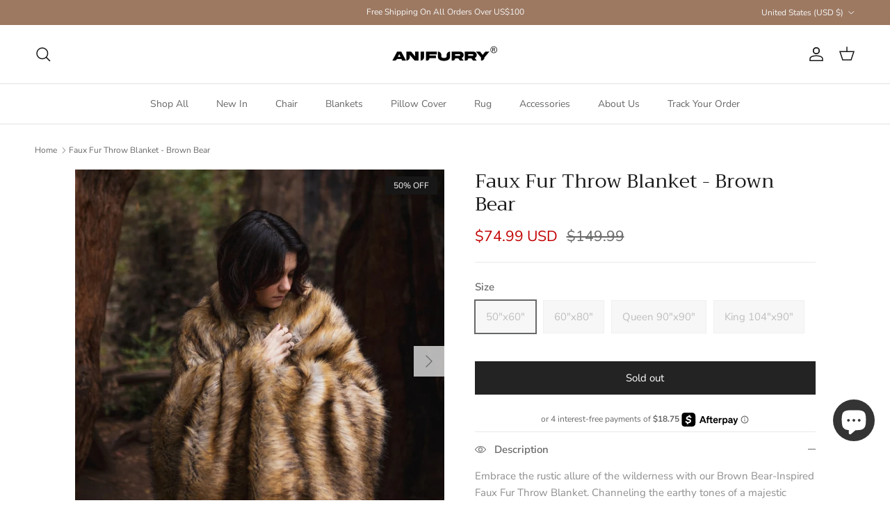

--- FILE ---
content_type: text/html; charset=utf-8
request_url: https://anifurry.com/products/faux-fur-throw-blanket-brown-bear
body_size: 63708
content:
<!doctype html>
<html class="no-js" lang="en" dir="ltr">
<head><meta charset="utf-8">
<meta name="viewport" content="width=device-width,initial-scale=1">
<title>Faux Fur Throw Blanket - Brown Bear &ndash; Anifurry</title><link rel="canonical" href="https://anifurry.com/products/faux-fur-throw-blanket-brown-bear"><link rel="icon" href="//anifurry.com/cdn/shop/files/A_256x256_9847891a-180d-4503-9998-816f63231c69.png?crop=center&height=48&v=1665731316&width=48" type="image/png">
  <link rel="apple-touch-icon" href="//anifurry.com/cdn/shop/files/A_256x256_9847891a-180d-4503-9998-816f63231c69.png?crop=center&height=180&v=1665731316&width=180"><meta name="description" content="Embrace the rustic allure of the wilderness with our Brown Bear-Inspired Faux Fur Throw Blanket. Channeling the earthy tones of a majestic brown bear, this blanket captures the essence of rugged elegance. Crafted with sumptuous faux fur, it not only brings warmth but also adds a touch of nature-inspired sophistication "><meta property="og:site_name" content="Anifurry">
<meta property="og:url" content="https://anifurry.com/products/faux-fur-throw-blanket-brown-bear">
<meta property="og:title" content="Faux Fur Throw Blanket - Brown Bear">
<meta property="og:type" content="product">
<meta property="og:description" content="Embrace the rustic allure of the wilderness with our Brown Bear-Inspired Faux Fur Throw Blanket. Channeling the earthy tones of a majestic brown bear, this blanket captures the essence of rugged elegance. Crafted with sumptuous faux fur, it not only brings warmth but also adds a touch of nature-inspired sophistication "><meta property="og:image" content="http://anifurry.com/cdn/shop/files/S3-min_2.jpg?crop=center&height=1200&v=1709104544&width=1200">
  <meta property="og:image:secure_url" content="https://anifurry.com/cdn/shop/files/S3-min_2.jpg?crop=center&height=1200&v=1709104544&width=1200">
  <meta property="og:image:width" content="800">
  <meta property="og:image:height" content="800"><meta property="og:price:amount" content="74.99">
  <meta property="og:price:currency" content="USD"><meta name="twitter:card" content="summary_large_image">
<meta name="twitter:title" content="Faux Fur Throw Blanket - Brown Bear">
<meta name="twitter:description" content="Embrace the rustic allure of the wilderness with our Brown Bear-Inspired Faux Fur Throw Blanket. Channeling the earthy tones of a majestic brown bear, this blanket captures the essence of rugged elegance. Crafted with sumptuous faux fur, it not only brings warmth but also adds a touch of nature-inspired sophistication ">
<style>@font-face {
  font-family: "Nunito Sans";
  font-weight: 400;
  font-style: normal;
  font-display: fallback;
  src: url("//anifurry.com/cdn/fonts/nunito_sans/nunitosans_n4.0276fe080df0ca4e6a22d9cb55aed3ed5ba6b1da.woff2") format("woff2"),
       url("//anifurry.com/cdn/fonts/nunito_sans/nunitosans_n4.b4964bee2f5e7fd9c3826447e73afe2baad607b7.woff") format("woff");
}
@font-face {
  font-family: "Nunito Sans";
  font-weight: 700;
  font-style: normal;
  font-display: fallback;
  src: url("//anifurry.com/cdn/fonts/nunito_sans/nunitosans_n7.25d963ed46da26098ebeab731e90d8802d989fa5.woff2") format("woff2"),
       url("//anifurry.com/cdn/fonts/nunito_sans/nunitosans_n7.d32e3219b3d2ec82285d3027bd673efc61a996c8.woff") format("woff");
}
@font-face {
  font-family: "Nunito Sans";
  font-weight: 500;
  font-style: normal;
  font-display: fallback;
  src: url("//anifurry.com/cdn/fonts/nunito_sans/nunitosans_n5.6fc0ed1feb3fc393c40619f180fc49c4d0aae0db.woff2") format("woff2"),
       url("//anifurry.com/cdn/fonts/nunito_sans/nunitosans_n5.2c84830b46099cbcc1095f30e0957b88b914e50a.woff") format("woff");
}
@font-face {
  font-family: "Nunito Sans";
  font-weight: 400;
  font-style: italic;
  font-display: fallback;
  src: url("//anifurry.com/cdn/fonts/nunito_sans/nunitosans_i4.6e408730afac1484cf297c30b0e67c86d17fc586.woff2") format("woff2"),
       url("//anifurry.com/cdn/fonts/nunito_sans/nunitosans_i4.c9b6dcbfa43622b39a5990002775a8381942ae38.woff") format("woff");
}
@font-face {
  font-family: "Nunito Sans";
  font-weight: 700;
  font-style: italic;
  font-display: fallback;
  src: url("//anifurry.com/cdn/fonts/nunito_sans/nunitosans_i7.8c1124729eec046a321e2424b2acf328c2c12139.woff2") format("woff2"),
       url("//anifurry.com/cdn/fonts/nunito_sans/nunitosans_i7.af4cda04357273e0996d21184432bcb14651a64d.woff") format("woff");
}
@font-face {
  font-family: Trirong;
  font-weight: 400;
  font-style: normal;
  font-display: fallback;
  src: url("//anifurry.com/cdn/fonts/trirong/trirong_n4.46b40419aaa69bf77077c3108d75dad5a0318d4b.woff2") format("woff2"),
       url("//anifurry.com/cdn/fonts/trirong/trirong_n4.97753898e63cd7e164ad614681eba2c7fe577190.woff") format("woff");
}
@font-face {
  font-family: Jost;
  font-weight: 400;
  font-style: normal;
  font-display: fallback;
  src: url("//anifurry.com/cdn/fonts/jost/jost_n4.d47a1b6347ce4a4c9f437608011273009d91f2b7.woff2") format("woff2"),
       url("//anifurry.com/cdn/fonts/jost/jost_n4.791c46290e672b3f85c3d1c651ef2efa3819eadd.woff") format("woff");
}
@font-face {
  font-family: "Nunito Sans";
  font-weight: 400;
  font-style: normal;
  font-display: fallback;
  src: url("//anifurry.com/cdn/fonts/nunito_sans/nunitosans_n4.0276fe080df0ca4e6a22d9cb55aed3ed5ba6b1da.woff2") format("woff2"),
       url("//anifurry.com/cdn/fonts/nunito_sans/nunitosans_n4.b4964bee2f5e7fd9c3826447e73afe2baad607b7.woff") format("woff");
}
@font-face {
  font-family: "Nunito Sans";
  font-weight: 600;
  font-style: normal;
  font-display: fallback;
  src: url("//anifurry.com/cdn/fonts/nunito_sans/nunitosans_n6.6e9464eba570101a53130c8130a9e17a8eb55c21.woff2") format("woff2"),
       url("//anifurry.com/cdn/fonts/nunito_sans/nunitosans_n6.25a0ac0c0a8a26038c7787054dd6058dfbc20fa8.woff") format("woff");
}
:root {
  --page-container-width:          1480px;
  --reading-container-width:       720px;
  --divider-opacity:               0.14;
  --gutter-large:                  30px;
  --gutter-desktop:                20px;
  --gutter-mobile:                 16px;
  --section-padding:               50px;
  --larger-section-padding:        80px;
  --larger-section-padding-mobile: 60px;
  --largest-section-padding:       110px;
  --aos-animate-duration:          0.6s;

  --base-font-family:              "Nunito Sans", sans-serif;
  --base-font-weight:              400;
  --base-font-style:               normal;
  --heading-font-family:           Trirong, serif;
  --heading-font-weight:           400;
  --heading-font-style:            normal;
  --logo-font-family:              Jost, sans-serif;
  --logo-font-weight:              400;
  --logo-font-style:               normal;
  --nav-font-family:               "Nunito Sans", sans-serif;
  --nav-font-weight:               400;
  --nav-font-style:                normal;

  --base-text-size:15px;
  --base-line-height:              1.6;
  --input-text-size:16px;
  --smaller-text-size-1:12px;
  --smaller-text-size-2:14px;
  --smaller-text-size-3:12px;
  --smaller-text-size-4:11px;
  --larger-text-size:28px;
  --super-large-text-size:49px;
  --super-large-mobile-text-size:22px;
  --larger-mobile-text-size:22px;
  --logo-text-size:24px;--btn-letter-spacing: normal;
    --btn-text-transform: none;
    --button-text-size:  15px;
    --quickbuy-button-text-size: 14px;
    --small-feature-link-font-size: 1em;
    --input-btn-padding-top:             1em;
    --input-btn-padding-bottom:          1em;--heading-text-transform:none;
  --nav-text-size:                      14px;
  --mobile-menu-font-weight:            600;

  --body-bg-color:                      255 255 255;
  --bg-color:                           255 255 255;
  --body-text-color:                    103 104 105;
  --text-color:                         103 104 105;

  --header-text-col:                    #171717;--header-text-hover-col:             var(--main-nav-link-hover-col);--header-bg-col:                     #ffffff;
  --heading-color:                     23 23 23;
  --body-heading-color:                23 23 23;
  --heading-divider-col:               #e2e2e2;

  --logo-col:                          #171717;
  --main-nav-bg:                       #ffffff;
  --main-nav-link-col:                 #676869;
  --main-nav-link-hover-col:           #171717;
  --main-nav-link-featured-col:        #916951;

  --link-color:                        43 27 14;
  --body-link-color:                   43 27 14;

  --btn-bg-color:                        35 35 35;
  --btn-bg-hover-color:                  0 0 0;
  --btn-border-color:                    35 35 35;
  --btn-border-hover-color:              0 0 0;
  --btn-text-color:                      255 255 255;
  --btn-text-hover-color:                255 255 255;--btn-alt-bg-color:                    255 255 255;
  --btn-alt-text-color:                  35 35 35;
  --btn-alt-border-color:                35 35 35;
  --btn-alt-border-hover-color:          35 35 35;--btn-ter-bg-color:                    235 235 235;
  --btn-ter-text-color:                  52 53 54;
  --btn-ter-bg-hover-color:              35 35 35;
  --btn-ter-text-hover-color:            255 255 255;--btn-border-radius: 0;--color-scheme-default:                             #ffffff;
  --color-scheme-default-color:                       255 255 255;
  --color-scheme-default-text-color:                  103 104 105;
  --color-scheme-default-head-color:                  23 23 23;
  --color-scheme-default-link-color:                  43 27 14;
  --color-scheme-default-btn-text-color:              255 255 255;
  --color-scheme-default-btn-text-hover-color:        255 255 255;
  --color-scheme-default-btn-bg-color:                35 35 35;
  --color-scheme-default-btn-bg-hover-color:          0 0 0;
  --color-scheme-default-btn-border-color:            35 35 35;
  --color-scheme-default-btn-border-hover-color:      0 0 0;
  --color-scheme-default-btn-alt-text-color:          35 35 35;
  --color-scheme-default-btn-alt-bg-color:            255 255 255;
  --color-scheme-default-btn-alt-border-color:        35 35 35;
  --color-scheme-default-btn-alt-border-hover-color:  35 35 35;

  --color-scheme-1:                             #faf2e6;
  --color-scheme-1-color:                       250 242 230;
  --color-scheme-1-text-color:                  52 52 52;
  --color-scheme-1-head-color:                  52 52 52;
  --color-scheme-1-link-color:                  52 52 52;
  --color-scheme-1-btn-text-color:              255 255 255;
  --color-scheme-1-btn-text-hover-color:        255 255 255;
  --color-scheme-1-btn-bg-color:                35 35 35;
  --color-scheme-1-btn-bg-hover-color:          0 0 0;
  --color-scheme-1-btn-border-color:            35 35 35;
  --color-scheme-1-btn-border-hover-color:      0 0 0;
  --color-scheme-1-btn-alt-text-color:          35 35 35;
  --color-scheme-1-btn-alt-bg-color:            255 255 255;
  --color-scheme-1-btn-alt-border-color:        35 35 35;
  --color-scheme-1-btn-alt-border-hover-color:  35 35 35;

  --color-scheme-2:                             #fcfaf3;
  --color-scheme-2-color:                       252 250 243;
  --color-scheme-2-text-color:                  52 52 52;
  --color-scheme-2-head-color:                  52 52 52;
  --color-scheme-2-link-color:                  52 52 52;
  --color-scheme-2-btn-text-color:              255 255 255;
  --color-scheme-2-btn-text-hover-color:        255 255 255;
  --color-scheme-2-btn-bg-color:                35 35 35;
  --color-scheme-2-btn-bg-hover-color:          0 0 0;
  --color-scheme-2-btn-border-color:            35 35 35;
  --color-scheme-2-btn-border-hover-color:      0 0 0;
  --color-scheme-2-btn-alt-text-color:          35 35 35;
  --color-scheme-2-btn-alt-bg-color:            255 255 255;
  --color-scheme-2-btn-alt-border-color:        35 35 35;
  --color-scheme-2-btn-alt-border-hover-color:  35 35 35;

  /* Shop Pay payment terms */
  --payment-terms-background-color:    #ffffff;--quickbuy-bg: 250 242 230;--body-input-background-color:       rgb(var(--body-bg-color));
  --input-background-color:            rgb(var(--body-bg-color));
  --body-input-text-color:             var(--body-text-color);
  --input-text-color:                  var(--body-text-color);
  --body-input-border-color:           rgb(217, 217, 218);
  --input-border-color:                rgb(217, 217, 218);
  --input-border-color-hover:          rgb(171, 172, 173);
  --input-border-color-active:         rgb(103, 104, 105);

  --swatch-cross-svg:                  url("data:image/svg+xml,%3Csvg xmlns='http://www.w3.org/2000/svg' width='240' height='240' viewBox='0 0 24 24' fill='none' stroke='rgb(217, 217, 218)' stroke-width='0.09' preserveAspectRatio='none' %3E%3Cline x1='24' y1='0' x2='0' y2='24'%3E%3C/line%3E%3C/svg%3E");
  --swatch-cross-hover:                url("data:image/svg+xml,%3Csvg xmlns='http://www.w3.org/2000/svg' width='240' height='240' viewBox='0 0 24 24' fill='none' stroke='rgb(171, 172, 173)' stroke-width='0.09' preserveAspectRatio='none' %3E%3Cline x1='24' y1='0' x2='0' y2='24'%3E%3C/line%3E%3C/svg%3E");
  --swatch-cross-active:               url("data:image/svg+xml,%3Csvg xmlns='http://www.w3.org/2000/svg' width='240' height='240' viewBox='0 0 24 24' fill='none' stroke='rgb(103, 104, 105)' stroke-width='0.09' preserveAspectRatio='none' %3E%3Cline x1='24' y1='0' x2='0' y2='24'%3E%3C/line%3E%3C/svg%3E");

  --footer-divider-col:                #e4e4e4;
  --footer-text-col:                   103 104 105;
  --footer-heading-col:                23 23 23;
  --footer-bg:                         #faf2e6;--product-label-overlay-justify: flex-start;--product-label-overlay-align: flex-start;--product-label-overlay-reduction-text:   #f7f7f8;
  --product-label-overlay-reduction-bg:     #171717;
  --product-label-overlay-stock-text:       #ffffff;
  --product-label-overlay-stock-bg:         #4c4c4b;
  --product-label-overlay-new-text:         #808284;
  --product-label-overlay-new-bg:           #ffffff;
  --product-label-overlay-meta-text:        #ffffff;
  --product-label-overlay-meta-bg:          #171717;
  --product-label-sale-text:                #c20000;
  --product-label-sold-text:                #171717;
  --product-label-preorder-text:            #60a57e;

  --product-block-crop-align:               center;

  
  --product-block-price-align:              center;
  --product-block-price-item-margin-start:  .25rem;
  --product-block-price-item-margin-end:    .25rem;
  

  --collection-block-image-position:   center center;

  --swatch-picker-image-size:          36px;
  --swatch-crop-align:                 center center;

  --image-overlay-text-color:          255 255 255;--image-overlay-bg:                  rgba(23, 23, 23, 0.1);
  --image-overlay-shadow-start:        rgb(0 0 0 / 0.15);
  --image-overlay-box-opacity:         1.0;.image-overlay--bg-box .text-overlay .text-overlay__text {
      --image-overlay-box-bg: 255 255 255;
      --heading-color: var(--body-heading-color);
      --text-color: var(--body-text-color);
      --link-color: var(--body-link-color);
    }--product-inventory-ok-box-color:            #f2faf0;
  --product-inventory-ok-text-color:           #108043;
  --product-inventory-ok-icon-box-fill-color:  #fff;
  --product-inventory-low-box-color:           #fcf1cd;
  --product-inventory-low-text-color:          #dd9a1a;
  --product-inventory-low-icon-box-fill-color: #fff;
  --product-inventory-low-text-color-channels: 16, 128, 67;
  --product-inventory-ok-text-color-channels:  221, 154, 26;

  --rating-star-color: 246 165 41;
}::selection {
    background: rgb(var(--body-heading-color));
    color: rgb(var(--body-bg-color));
  }
  ::-moz-selection {
    background: rgb(var(--body-heading-color));
    color: rgb(var(--body-bg-color));
  }.use-color-scheme--default {
  --product-label-sale-text:           #c20000;
  --product-label-sold-text:           #171717;
  --product-label-preorder-text:       #60a57e;
  --input-background-color:            rgb(var(--body-bg-color));
  --input-text-color:                  var(--body-input-text-color);
  --input-border-color:                rgb(217, 217, 218);
  --input-border-color-hover:          rgb(171, 172, 173);
  --input-border-color-active:         rgb(103, 104, 105);
}</style>

  <link href="//anifurry.com/cdn/shop/t/87/assets/main.css?v=181073107730746733071769059539" rel="stylesheet" type="text/css" media="all" />
<link rel="stylesheet" href="//anifurry.com/cdn/shop/t/87/assets/swatches.css?v=170547509023026297261769059539" media="print" onload="this.media='all'">
    <noscript><link rel="stylesheet" href="//anifurry.com/cdn/shop/t/87/assets/swatches.css?v=170547509023026297261769059539"></noscript><link rel="preload" as="font" href="//anifurry.com/cdn/fonts/nunito_sans/nunitosans_n4.0276fe080df0ca4e6a22d9cb55aed3ed5ba6b1da.woff2" type="font/woff2" crossorigin><link rel="preload" as="font" href="//anifurry.com/cdn/fonts/trirong/trirong_n4.46b40419aaa69bf77077c3108d75dad5a0318d4b.woff2" type="font/woff2" crossorigin><script>
    document.documentElement.className = document.documentElement.className.replace('no-js', 'js');

    window.theme = {
      info: {
        name: 'Symmetry',
        version: '7.2.1'
      },
      device: {
        hasTouch: window.matchMedia('(any-pointer: coarse)').matches,
        hasHover: window.matchMedia('(hover: hover)').matches
      },
      mediaQueries: {
        md: '(min-width: 768px)',
        productMediaCarouselBreak: '(min-width: 1041px)'
      },
      routes: {
        base: 'https://anifurry.com',
        cart: '/cart',
        cartAdd: '/cart/add.js',
        cartUpdate: '/cart/update.js',
        predictiveSearch: '/search/suggest'
      },
      strings: {
        cartTermsConfirmation: "You must agree to the terms and conditions before continuing.",
        cartItemsQuantityError: "You can only add [QUANTITY] of this item to your cart.",
        generalSearchViewAll: "View all search results",
        noStock: "Sold out",
        noVariant: "Unavailable",
        productsProductChooseA: "Choose a",
        generalSearchPages: "Pages",
        generalSearchNoResultsWithoutTerms: "Sorry, we couldnʼt find any results",
        shippingCalculator: {
          singleRate: "There is one shipping rate for this destination:",
          multipleRates: "There are multiple shipping rates for this destination:",
          noRates: "We do not ship to this destination."
        }
      },
      settings: {
        moneyWithCurrencyFormat: "${{amount}} USD",
        cartType: "drawer",
        afterAddToCart: "drawer",
        quickbuyStyle: "off",
        externalLinksNewTab: true,
        internalLinksSmoothScroll: true
      }
    }

    theme.inlineNavigationCheck = function() {
      var pageHeader = document.querySelector('.pageheader'),
          inlineNavContainer = pageHeader.querySelector('.logo-area__left__inner'),
          inlineNav = inlineNavContainer.querySelector('.navigation--left');
      if (inlineNav && getComputedStyle(inlineNav).display != 'none') {
        var inlineMenuCentered = document.querySelector('.pageheader--layout-inline-menu-center'),
            logoContainer = document.querySelector('.logo-area__middle__inner');
        if(inlineMenuCentered) {
          var rightWidth = document.querySelector('.logo-area__right__inner').clientWidth,
              middleWidth = logoContainer.clientWidth,
              logoArea = document.querySelector('.logo-area'),
              computedLogoAreaStyle = getComputedStyle(logoArea),
              logoAreaInnerWidth = logoArea.clientWidth - Math.ceil(parseFloat(computedLogoAreaStyle.paddingLeft)) - Math.ceil(parseFloat(computedLogoAreaStyle.paddingRight)),
              availableNavWidth = logoAreaInnerWidth - Math.max(rightWidth, middleWidth) * 2 - 40;
          inlineNavContainer.style.maxWidth = availableNavWidth + 'px';
        }

        var firstInlineNavLink = inlineNav.querySelector('.navigation__item:first-child'),
            lastInlineNavLink = inlineNav.querySelector('.navigation__item:last-child');
        if (lastInlineNavLink) {
          var inlineNavWidth = null;
          if(document.querySelector('html[dir=rtl]')) {
            inlineNavWidth = firstInlineNavLink.offsetLeft - lastInlineNavLink.offsetLeft + firstInlineNavLink.offsetWidth;
          } else {
            inlineNavWidth = lastInlineNavLink.offsetLeft - firstInlineNavLink.offsetLeft + lastInlineNavLink.offsetWidth;
          }
          if (inlineNavContainer.offsetWidth >= inlineNavWidth) {
            pageHeader.classList.add('pageheader--layout-inline-permitted');
            var tallLogo = logoContainer.clientHeight > lastInlineNavLink.clientHeight + 20;
            if (tallLogo) {
              inlineNav.classList.add('navigation--tight-underline');
            } else {
              inlineNav.classList.remove('navigation--tight-underline');
            }
          } else {
            pageHeader.classList.remove('pageheader--layout-inline-permitted');
          }
        }
      }
    };

    theme.setInitialHeaderHeightProperty = () => {
      const section = document.querySelector('.section-header');
      if (section) {
        document.documentElement.style.setProperty('--theme-header-height', Math.ceil(section.clientHeight) + 'px');
      }
    };
  </script>

  <script src="//anifurry.com/cdn/shop/t/87/assets/main.js?v=63521094751913525411769059539" defer></script>
    <script src="//anifurry.com/cdn/shop/t/87/assets/animate-on-scroll.js?v=15249566486942820451769059539" defer></script>
    <link href="//anifurry.com/cdn/shop/t/87/assets/animate-on-scroll.css?v=116824741000487223811769059539" rel="stylesheet" type="text/css" media="all" />
  

  <script>window.performance && window.performance.mark && window.performance.mark('shopify.content_for_header.start');</script><meta name="facebook-domain-verification" content="onc3crbdvqhx2qp913amfx43eyebv0">
<meta id="shopify-digital-wallet" name="shopify-digital-wallet" content="/64431751422/digital_wallets/dialog">
<meta name="shopify-checkout-api-token" content="d48126c38b417dffddef3151840eb544">
<meta id="in-context-paypal-metadata" data-shop-id="64431751422" data-venmo-supported="true" data-environment="production" data-locale="en_US" data-paypal-v4="true" data-currency="USD">
<link rel="alternate" type="application/json+oembed" href="https://anifurry.com/products/faux-fur-throw-blanket-brown-bear.oembed">
<script async="async" src="/checkouts/internal/preloads.js?locale=en-US"></script>
<script id="apple-pay-shop-capabilities" type="application/json">{"shopId":64431751422,"countryCode":"US","currencyCode":"USD","merchantCapabilities":["supports3DS"],"merchantId":"gid:\/\/shopify\/Shop\/64431751422","merchantName":"Anifurry","requiredBillingContactFields":["postalAddress","email","phone"],"requiredShippingContactFields":["postalAddress","email","phone"],"shippingType":"shipping","supportedNetworks":["visa","masterCard","amex","discover","elo","jcb"],"total":{"type":"pending","label":"Anifurry","amount":"1.00"},"shopifyPaymentsEnabled":true,"supportsSubscriptions":true}</script>
<script id="shopify-features" type="application/json">{"accessToken":"d48126c38b417dffddef3151840eb544","betas":["rich-media-storefront-analytics"],"domain":"anifurry.com","predictiveSearch":true,"shopId":64431751422,"locale":"en"}</script>
<script>var Shopify = Shopify || {};
Shopify.shop = "anifurry.myshopify.com";
Shopify.locale = "en";
Shopify.currency = {"active":"USD","rate":"1.0"};
Shopify.country = "US";
Shopify.theme = {"name":"ANIFURRY- Valentine’s Day","id":155747451134,"schema_name":"Symmetry","schema_version":"7.2.1","theme_store_id":568,"role":"main"};
Shopify.theme.handle = "null";
Shopify.theme.style = {"id":null,"handle":null};
Shopify.cdnHost = "anifurry.com/cdn";
Shopify.routes = Shopify.routes || {};
Shopify.routes.root = "/";</script>
<script type="module">!function(o){(o.Shopify=o.Shopify||{}).modules=!0}(window);</script>
<script>!function(o){function n(){var o=[];function n(){o.push(Array.prototype.slice.apply(arguments))}return n.q=o,n}var t=o.Shopify=o.Shopify||{};t.loadFeatures=n(),t.autoloadFeatures=n()}(window);</script>
<script id="shop-js-analytics" type="application/json">{"pageType":"product"}</script>
<script defer="defer" async type="module" src="//anifurry.com/cdn/shopifycloud/shop-js/modules/v2/client.init-shop-cart-sync_BT-GjEfc.en.esm.js"></script>
<script defer="defer" async type="module" src="//anifurry.com/cdn/shopifycloud/shop-js/modules/v2/chunk.common_D58fp_Oc.esm.js"></script>
<script defer="defer" async type="module" src="//anifurry.com/cdn/shopifycloud/shop-js/modules/v2/chunk.modal_xMitdFEc.esm.js"></script>
<script type="module">
  await import("//anifurry.com/cdn/shopifycloud/shop-js/modules/v2/client.init-shop-cart-sync_BT-GjEfc.en.esm.js");
await import("//anifurry.com/cdn/shopifycloud/shop-js/modules/v2/chunk.common_D58fp_Oc.esm.js");
await import("//anifurry.com/cdn/shopifycloud/shop-js/modules/v2/chunk.modal_xMitdFEc.esm.js");

  window.Shopify.SignInWithShop?.initShopCartSync?.({"fedCMEnabled":true,"windoidEnabled":true});

</script>
<script>(function() {
  var isLoaded = false;
  function asyncLoad() {
    if (isLoaded) return;
    isLoaded = true;
    var urls = ["\/\/cdn.shopify.com\/proxy\/12d27a2bafe8142ea1fbc7b2b1722581874df6182f8642edd0ba49429cdd45a7\/shopify-script-tags.s3.eu-west-1.amazonaws.com\/smartseo\/instantpage.js?shop=anifurry.myshopify.com\u0026sp-cache-control=cHVibGljLCBtYXgtYWdlPTkwMA","https:\/\/static.klaviyo.com\/onsite\/js\/klaviyo.js?company_id=UNxNUG\u0026shop=anifurry.myshopify.com","https:\/\/cdn1.stamped.io\/files\/widget.min.js?shop=anifurry.myshopify.com","https:\/\/d1639lhkj5l89m.cloudfront.net\/js\/storefront\/uppromote.js?shop=anifurry.myshopify.com"];
    for (var i = 0; i < urls.length; i++) {
      var s = document.createElement('script');
      s.type = 'text/javascript';
      s.async = true;
      s.src = urls[i];
      var x = document.getElementsByTagName('script')[0];
      x.parentNode.insertBefore(s, x);
    }
  };
  if(window.attachEvent) {
    window.attachEvent('onload', asyncLoad);
  } else {
    window.addEventListener('load', asyncLoad, false);
  }
})();</script>
<script id="__st">var __st={"a":64431751422,"offset":-32400,"reqid":"4a14530c-d653-49fa-84a1-552a69b8225c-1769336833","pageurl":"anifurry.com\/products\/faux-fur-throw-blanket-brown-bear","u":"399fd5d81381","p":"product","rtyp":"product","rid":8230096371966};</script>
<script>window.ShopifyPaypalV4VisibilityTracking = true;</script>
<script id="captcha-bootstrap">!function(){'use strict';const t='contact',e='account',n='new_comment',o=[[t,t],['blogs',n],['comments',n],[t,'customer']],c=[[e,'customer_login'],[e,'guest_login'],[e,'recover_customer_password'],[e,'create_customer']],r=t=>t.map((([t,e])=>`form[action*='/${t}']:not([data-nocaptcha='true']) input[name='form_type'][value='${e}']`)).join(','),a=t=>()=>t?[...document.querySelectorAll(t)].map((t=>t.form)):[];function s(){const t=[...o],e=r(t);return a(e)}const i='password',u='form_key',d=['recaptcha-v3-token','g-recaptcha-response','h-captcha-response',i],f=()=>{try{return window.sessionStorage}catch{return}},m='__shopify_v',_=t=>t.elements[u];function p(t,e,n=!1){try{const o=window.sessionStorage,c=JSON.parse(o.getItem(e)),{data:r}=function(t){const{data:e,action:n}=t;return t[m]||n?{data:e,action:n}:{data:t,action:n}}(c);for(const[e,n]of Object.entries(r))t.elements[e]&&(t.elements[e].value=n);n&&o.removeItem(e)}catch(o){console.error('form repopulation failed',{error:o})}}const l='form_type',E='cptcha';function T(t){t.dataset[E]=!0}const w=window,h=w.document,L='Shopify',v='ce_forms',y='captcha';let A=!1;((t,e)=>{const n=(g='f06e6c50-85a8-45c8-87d0-21a2b65856fe',I='https://cdn.shopify.com/shopifycloud/storefront-forms-hcaptcha/ce_storefront_forms_captcha_hcaptcha.v1.5.2.iife.js',D={infoText:'Protected by hCaptcha',privacyText:'Privacy',termsText:'Terms'},(t,e,n)=>{const o=w[L][v],c=o.bindForm;if(c)return c(t,g,e,D).then(n);var r;o.q.push([[t,g,e,D],n]),r=I,A||(h.body.append(Object.assign(h.createElement('script'),{id:'captcha-provider',async:!0,src:r})),A=!0)});var g,I,D;w[L]=w[L]||{},w[L][v]=w[L][v]||{},w[L][v].q=[],w[L][y]=w[L][y]||{},w[L][y].protect=function(t,e){n(t,void 0,e),T(t)},Object.freeze(w[L][y]),function(t,e,n,w,h,L){const[v,y,A,g]=function(t,e,n){const i=e?o:[],u=t?c:[],d=[...i,...u],f=r(d),m=r(i),_=r(d.filter((([t,e])=>n.includes(e))));return[a(f),a(m),a(_),s()]}(w,h,L),I=t=>{const e=t.target;return e instanceof HTMLFormElement?e:e&&e.form},D=t=>v().includes(t);t.addEventListener('submit',(t=>{const e=I(t);if(!e)return;const n=D(e)&&!e.dataset.hcaptchaBound&&!e.dataset.recaptchaBound,o=_(e),c=g().includes(e)&&(!o||!o.value);(n||c)&&t.preventDefault(),c&&!n&&(function(t){try{if(!f())return;!function(t){const e=f();if(!e)return;const n=_(t);if(!n)return;const o=n.value;o&&e.removeItem(o)}(t);const e=Array.from(Array(32),(()=>Math.random().toString(36)[2])).join('');!function(t,e){_(t)||t.append(Object.assign(document.createElement('input'),{type:'hidden',name:u})),t.elements[u].value=e}(t,e),function(t,e){const n=f();if(!n)return;const o=[...t.querySelectorAll(`input[type='${i}']`)].map((({name:t})=>t)),c=[...d,...o],r={};for(const[a,s]of new FormData(t).entries())c.includes(a)||(r[a]=s);n.setItem(e,JSON.stringify({[m]:1,action:t.action,data:r}))}(t,e)}catch(e){console.error('failed to persist form',e)}}(e),e.submit())}));const S=(t,e)=>{t&&!t.dataset[E]&&(n(t,e.some((e=>e===t))),T(t))};for(const o of['focusin','change'])t.addEventListener(o,(t=>{const e=I(t);D(e)&&S(e,y())}));const B=e.get('form_key'),M=e.get(l),P=B&&M;t.addEventListener('DOMContentLoaded',(()=>{const t=y();if(P)for(const e of t)e.elements[l].value===M&&p(e,B);[...new Set([...A(),...v().filter((t=>'true'===t.dataset.shopifyCaptcha))])].forEach((e=>S(e,t)))}))}(h,new URLSearchParams(w.location.search),n,t,e,['guest_login'])})(!0,!0)}();</script>
<script integrity="sha256-4kQ18oKyAcykRKYeNunJcIwy7WH5gtpwJnB7kiuLZ1E=" data-source-attribution="shopify.loadfeatures" defer="defer" src="//anifurry.com/cdn/shopifycloud/storefront/assets/storefront/load_feature-a0a9edcb.js" crossorigin="anonymous"></script>
<script data-source-attribution="shopify.dynamic_checkout.dynamic.init">var Shopify=Shopify||{};Shopify.PaymentButton=Shopify.PaymentButton||{isStorefrontPortableWallets:!0,init:function(){window.Shopify.PaymentButton.init=function(){};var t=document.createElement("script");t.src="https://anifurry.com/cdn/shopifycloud/portable-wallets/latest/portable-wallets.en.js",t.type="module",document.head.appendChild(t)}};
</script>
<script data-source-attribution="shopify.dynamic_checkout.buyer_consent">
  function portableWalletsHideBuyerConsent(e){var t=document.getElementById("shopify-buyer-consent"),n=document.getElementById("shopify-subscription-policy-button");t&&n&&(t.classList.add("hidden"),t.setAttribute("aria-hidden","true"),n.removeEventListener("click",e))}function portableWalletsShowBuyerConsent(e){var t=document.getElementById("shopify-buyer-consent"),n=document.getElementById("shopify-subscription-policy-button");t&&n&&(t.classList.remove("hidden"),t.removeAttribute("aria-hidden"),n.addEventListener("click",e))}window.Shopify?.PaymentButton&&(window.Shopify.PaymentButton.hideBuyerConsent=portableWalletsHideBuyerConsent,window.Shopify.PaymentButton.showBuyerConsent=portableWalletsShowBuyerConsent);
</script>
<script data-source-attribution="shopify.dynamic_checkout.cart.bootstrap">document.addEventListener("DOMContentLoaded",(function(){function t(){return document.querySelector("shopify-accelerated-checkout-cart, shopify-accelerated-checkout")}if(t())Shopify.PaymentButton.init();else{new MutationObserver((function(e,n){t()&&(Shopify.PaymentButton.init(),n.disconnect())})).observe(document.body,{childList:!0,subtree:!0})}}));
</script>
<link id="shopify-accelerated-checkout-styles" rel="stylesheet" media="screen" href="https://anifurry.com/cdn/shopifycloud/portable-wallets/latest/accelerated-checkout-backwards-compat.css" crossorigin="anonymous">
<style id="shopify-accelerated-checkout-cart">
        #shopify-buyer-consent {
  margin-top: 1em;
  display: inline-block;
  width: 100%;
}

#shopify-buyer-consent.hidden {
  display: none;
}

#shopify-subscription-policy-button {
  background: none;
  border: none;
  padding: 0;
  text-decoration: underline;
  font-size: inherit;
  cursor: pointer;
}

#shopify-subscription-policy-button::before {
  box-shadow: none;
}

      </style>

<script>window.performance && window.performance.mark && window.performance.mark('shopify.content_for_header.end');</script>
<!-- CC Custom Head Start --><!-- CC Custom Head End -->

<!-- BEGIN app block: shopify://apps/sami-wholesale/blocks/app-embed-block/799b9db0-2c2b-4b20-8675-98acd123fbb2 --><style>.samita-ws-loading [samitaWS-cart-item-key],.samita-ws-loading [samitaWS-product-id],.samita-ws-loading [samitaWS-variant-id],.samita-ws-loading [samitaWS-cart-total-price],.samita-ws-loading [samitaWS-cart-total-discount],.samita-ws-loading [data-cart-item-regular-price],.samita-ws-loading [samitaWS-ajax-cart-subtotal],.samita-ws-loading [data-cart-subtotal],.samita-ws-loading [samitaws-product-price]{visibility:hidden;opacity:0}[samitaws-product-main-price="true"] [samitaws-product-price]{visibility:hidden;opacity:0}.samitaWS-original-checkout-button,.samitaWS-original-atc-button{visibility:hidden;opacity:0;display:none!important}.samita-ws-loading .shopify-payment-button .shopify-payment-button__button--unbranded{visibility:hidden;opacity:0;display:none!important}</style><script type="text/javascript">
    document.getElementsByTagName('html')[0].classList.add('samita-ws-loading', 'samita-ws-enable');
    window.addEventListener("samitaWSRenderWholesaleCompleted", function(e){
        document.getElementsByTagName('html')[0].classList.remove('samita-ws-loading');
    });
    var samitaWSRgFormRecaptchaInit = function(){};
    var samitaWholesaleRecaptchaInit = function(){};
    
    window.Samita = window.Samita || {};
    window.Samita.Wholesale = window.Samita.Wholesale || {};Samita.Wholesale.shop = {
            url: 'anifurry.myshopify.com',
            app_url: 'https://wholesale.samita.io',
            api_url: '/apps/sami-wholesale',
            storefront_access_token: '53ca2677cba77438cd3046cc1e25a0d0',
            definition: {"shop":true,"theme":"theme_154155090174","themeInfo":"themeInfo_154155090174"},
            configuration: {
                money_format: "${{amount}}"
            }
        };Samita.Wholesale.themeInfo = 'themeInfo_154155090174';
        Samita.Wholesale.theme = 'theme_154155090174';Samita.Wholesale.shop.locale = (typeof Shopify!= "undefined" && Shopify?.locale) ? Shopify?.locale : "en";
    Samita.Wholesale.shop.market = { handle: "b8e084d9-99e4-4774-9bff-e3d01a4f5ec8" };
    
    Samita.Wholesale.wholesalePricing = [];Samita.Wholesale.volumePricing = [];Samita.Wholesale.volumePricing[4691] = {"4691":{"id":4691,"type":"quantity","configs":{"volume_discount":{"type":"percent","discounts":[{"qty":"5","value":"30","from_qty":"5","to_qty":null,"type":"percent"},{"qty":"10","value":"35","from_qty":"10","to_qty":null,"type":"percent"},{"qty":"50","value":"40","from_qty":"50","to_qty":null,"type":"percent"}]},"discount_for_variants":[{"id":8259574759678,"position":0,"duplicated":false,"discount_groups":[{"name":"wholesale","type":"percent","value":null}],"variant_pricing":false,"variants":[{"id":44678534299902,"position":0,"duplicated":false,"discount_groups":[{"name":"wholesale","type":"percent","value":null}],"qty":null,"total_duplicated":1},{"id":44678534332670,"position":0,"duplicated":false,"discount_groups":[{"name":"wholesale","type":"percent","value":null}],"qty":null,"total_duplicated":1},{"id":44678534365438,"position":0,"duplicated":false,"discount_groups":[{"name":"wholesale","type":"percent","value":null}],"qty":null,"total_duplicated":1},{"id":44678534398206,"position":0,"duplicated":false,"discount_groups":[{"name":"wholesale","type":"percent","value":null}],"qty":null,"total_duplicated":1}],"qty":null,"total_duplicated":1},{"id":8259572728062,"position":0,"duplicated":false,"discount_groups":[{"name":"wholesale","type":"percent","value":null}],"variant_pricing":false,"variants":[{"id":44678527549694,"position":0,"duplicated":false,"discount_groups":[{"name":"wholesale","type":"percent","value":null}],"qty":null,"total_duplicated":1},{"id":44678527582462,"position":0,"duplicated":false,"discount_groups":[{"name":"wholesale","type":"percent","value":null}],"qty":null,"total_duplicated":1},{"id":44678527615230,"position":0,"duplicated":false,"discount_groups":[{"name":"wholesale","type":"percent","value":null}],"qty":null,"total_duplicated":1},{"id":44678527647998,"position":0,"duplicated":false,"discount_groups":[{"name":"wholesale","type":"percent","value":null}],"qty":null,"total_duplicated":1}],"qty":null,"total_duplicated":1},{"id":7918530855166,"position":0,"duplicated":false,"discount_groups":[{"name":"wholesale","type":"percent","value":null}],"variant_pricing":false,"variants":[{"id":43803552710910,"position":0,"duplicated":false,"discount_groups":[{"name":"wholesale","type":"percent","value":null}],"qty":null,"total_duplicated":1},{"id":43803552743678,"position":0,"duplicated":false,"discount_groups":[{"name":"wholesale","type":"percent","value":null}],"qty":null,"total_duplicated":1},{"id":43948510052606,"position":0,"duplicated":false,"discount_groups":[{"name":"wholesale","type":"percent","value":null}],"qty":null,"total_duplicated":1},{"id":44027124744446,"position":0,"duplicated":false,"discount_groups":[{"name":"wholesale","type":"percent","value":null}],"qty":null,"total_duplicated":1}],"qty":null,"total_duplicated":1},{"id":8259569615102,"position":0,"duplicated":false,"discount_groups":[{"name":"wholesale","type":"percent","value":null}],"variant_pricing":false,"variants":[{"id":44678513950974,"position":0,"duplicated":false,"discount_groups":[{"name":"wholesale","type":"percent","value":null}],"qty":null,"total_duplicated":1},{"id":44678513983742,"position":0,"duplicated":false,"discount_groups":[{"name":"wholesale","type":"percent","value":null}],"qty":null,"total_duplicated":1},{"id":44678514016510,"position":0,"duplicated":false,"discount_groups":[{"name":"wholesale","type":"percent","value":null}],"qty":null,"total_duplicated":1},{"id":44678514049278,"position":0,"duplicated":false,"discount_groups":[{"name":"wholesale","type":"percent","value":null}],"qty":null,"total_duplicated":1}],"qty":null,"total_duplicated":1},{"id":8079662448894,"position":0,"duplicated":false,"discount_groups":[{"name":"wholesale","type":"percent","value":null}],"variant_pricing":false,"variants":[{"id":44112547643646,"position":0,"duplicated":false,"discount_groups":[{"name":"wholesale","type":"percent","value":null}],"qty":null,"total_duplicated":1},{"id":44094273519870,"position":0,"duplicated":false,"discount_groups":[{"name":"wholesale","type":"percent","value":null}],"qty":null,"total_duplicated":1},{"id":44112547676414,"position":0,"duplicated":false,"discount_groups":[{"name":"wholesale","type":"percent","value":null}],"qty":null,"total_duplicated":1},{"id":44094273552638,"position":0,"duplicated":false,"discount_groups":[{"name":"wholesale","type":"percent","value":null}],"qty":null,"total_duplicated":1},{"id":44112547709182,"position":0,"duplicated":false,"discount_groups":[{"name":"wholesale","type":"percent","value":null}],"qty":null,"total_duplicated":1},{"id":44094273585406,"position":0,"duplicated":false,"discount_groups":[{"name":"wholesale","type":"percent","value":null}],"qty":null,"total_duplicated":1},{"id":44112547741950,"position":0,"duplicated":false,"discount_groups":[{"name":"wholesale","type":"percent","value":null}],"qty":null,"total_duplicated":1}],"qty":null,"total_duplicated":1},{"id":8109987725566,"position":0,"duplicated":false,"discount_groups":[{"name":"wholesale","type":"percent","value":null}],"variant_pricing":false,"variants":[],"qty":null,"total_duplicated":1},{"id":8165391794430,"position":0,"duplicated":false,"discount_groups":[{"name":"wholesale","type":"percent","value":null}],"variant_pricing":false,"variants":[],"qty":null,"total_duplicated":1},{"id":8230096371966,"position":0,"duplicated":false,"discount_groups":[{"name":"wholesale","type":"percent","value":null}],"variant_pricing":false,"variants":[],"qty":null,"total_duplicated":1},{"id":8119166206206,"position":0,"duplicated":false,"discount_groups":[{"name":"wholesale","type":"percent","value":null}],"variant_pricing":false,"variants":[],"qty":null,"total_duplicated":1},{"id":8119151952126,"position":0,"duplicated":false,"discount_groups":[{"name":"wholesale","type":"percent","value":null}],"variant_pricing":false,"variants":[],"qty":null,"total_duplicated":1},{"id":8230101942526,"position":0,"duplicated":false,"discount_groups":[{"name":"wholesale","type":"percent","value":null}],"variant_pricing":false,"variants":[],"qty":null,"total_duplicated":1},{"id":8665989513470,"position":0,"duplicated":false,"discount_groups":[{"name":"wholesale","type":"percent","value":null}],"variant_pricing":false,"variants":[],"qty":null,"total_duplicated":1},{"id":8234843046142,"position":0,"duplicated":false,"discount_groups":[{"name":"wholesale","type":"percent","value":null}],"variant_pricing":false,"variants":[],"qty":null,"total_duplicated":1},{"id":8097428209918,"position":0,"duplicated":false,"discount_groups":[{"name":"wholesale","type":"percent","value":null}],"variant_pricing":false,"variants":[],"qty":null,"total_duplicated":1},{"id":8182160785662,"position":0,"duplicated":false,"discount_groups":[{"name":"wholesale","type":"percent","value":null}],"variant_pricing":false,"variants":[],"qty":null,"total_duplicated":1},{"id":8475641217278,"position":0,"duplicated":false,"discount_groups":[{"name":"wholesale","type":"percent","value":null}],"variant_pricing":false,"variants":[],"qty":null,"total_duplicated":1},{"id":8083864191230,"position":0,"duplicated":false,"discount_groups":[{"name":"wholesale","type":"percent","value":null}],"variant_pricing":false,"variants":[],"qty":null,"total_duplicated":1},{"id":8097858191614,"position":0,"duplicated":false,"discount_groups":[{"name":"wholesale","type":"percent","value":null}],"variant_pricing":false,"variants":[],"qty":null,"total_duplicated":1},{"id":7681897234686,"position":0,"duplicated":false,"discount_groups":[{"name":"wholesale","type":"percent","value":null}],"variant_pricing":false,"variants":[],"qty":null,"total_duplicated":1},{"id":8234841735422,"position":0,"duplicated":false,"discount_groups":[{"name":"wholesale","type":"percent","value":null}],"variant_pricing":false,"variants":[],"qty":null,"total_duplicated":1},{"id":8288878035198,"position":0,"duplicated":false,"discount_groups":[{"name":"wholesale","type":"percent","value":null}],"variant_pricing":false,"variants":[],"qty":null,"total_duplicated":1},{"id":8634527187198,"position":0,"duplicated":false,"discount_groups":[{"name":"wholesale","type":"percent","value":null}],"variant_pricing":false,"variants":[],"qty":null,"total_duplicated":1},{"id":8245901754622,"position":0,"duplicated":false,"discount_groups":[{"name":"wholesale","type":"percent","value":null}],"variant_pricing":false,"variants":[],"qty":null,"total_duplicated":1},{"id":8626552602878,"position":0,"duplicated":false,"discount_groups":[{"name":"wholesale","type":"percent","value":null}],"variant_pricing":false,"variants":[],"qty":null,"total_duplicated":1},{"id":8634526466302,"position":0,"duplicated":false,"discount_groups":[{"name":"wholesale","type":"percent","value":null}],"variant_pricing":false,"variants":[],"qty":null,"total_duplicated":1},{"id":8097858945278,"position":0,"duplicated":false,"discount_groups":[{"name":"wholesale","type":"percent","value":null}],"variant_pricing":false,"variants":[],"qty":null,"total_duplicated":1},{"id":8165389631742,"position":0,"duplicated":false,"discount_groups":[{"name":"wholesale","type":"percent","value":null}],"variant_pricing":false,"variants":[],"qty":null,"total_duplicated":1},{"id":8166749798654,"position":0,"duplicated":false,"discount_groups":[{"name":"wholesale","type":"percent","value":null}],"variant_pricing":false,"variants":[],"qty":null,"total_duplicated":1},{"id":8634526367998,"position":0,"duplicated":false,"discount_groups":[{"name":"wholesale","type":"percent","value":null}],"variant_pricing":false,"variants":[],"qty":null,"total_duplicated":1},{"id":8166771818750,"position":0,"duplicated":false,"discount_groups":[{"name":"wholesale","type":"percent","value":null}],"variant_pricing":false,"variants":[],"qty":null,"total_duplicated":1},{"id":8243778584830,"position":0,"duplicated":false,"discount_groups":[{"name":"wholesale","type":"percent","value":null}],"variant_pricing":false,"variants":[],"qty":null,"total_duplicated":1},{"id":7929929957630,"position":0,"duplicated":false,"discount_groups":[{"name":"wholesale","type":"percent","value":null}],"variant_pricing":false,"variants":[],"qty":null,"total_duplicated":1},{"id":8230114459902,"position":0,"duplicated":false,"discount_groups":[{"name":"wholesale","type":"percent","value":null}],"variant_pricing":false,"variants":[],"qty":null,"total_duplicated":1},{"id":8166781059326,"position":0,"duplicated":false,"discount_groups":[{"name":"wholesale","type":"percent","value":null}],"variant_pricing":false,"variants":[],"qty":null,"total_duplicated":1},{"id":7877265424638,"position":0,"duplicated":false,"discount_groups":[{"name":"wholesale","type":"percent","value":null}],"variant_pricing":false,"variants":[],"qty":null,"total_duplicated":1},{"id":7877212438782,"position":0,"duplicated":false,"discount_groups":[{"name":"wholesale","type":"percent","value":null}],"variant_pricing":false,"variants":[],"qty":null,"total_duplicated":1},{"id":8511921750270,"position":0,"duplicated":false,"discount_groups":[{"name":"wholesale","type":"percent","value":null}],"variant_pricing":false,"variants":[],"qty":null,"total_duplicated":1},{"id":8663444947198,"position":0,"duplicated":false,"discount_groups":[{"name":"wholesale","type":"percent","value":null}],"variant_pricing":false,"variants":[],"qty":null,"total_duplicated":1},{"id":8480272285950,"position":0,"duplicated":false,"discount_groups":[{"name":"wholesale","type":"percent","value":null}],"variant_pricing":false,"variants":[],"qty":null,"total_duplicated":1},{"id":8648301117694,"position":0,"duplicated":false,"discount_groups":[{"name":"wholesale","type":"percent","value":null}],"variant_pricing":false,"variants":[],"qty":null,"total_duplicated":1},{"id":8664045715710,"position":0,"duplicated":false,"discount_groups":[{"name":"wholesale","type":"percent","value":null}],"variant_pricing":false,"variants":[],"qty":null,"total_duplicated":1},{"id":8648305639678,"position":0,"duplicated":false,"discount_groups":[{"name":"wholesale","type":"percent","value":null}],"variant_pricing":false,"variants":[],"qty":null,"total_duplicated":1},{"id":8513269727486,"position":0,"duplicated":false,"discount_groups":[{"name":"wholesale","type":"percent","value":null}],"variant_pricing":false,"variants":[],"qty":null,"total_duplicated":1},{"id":8483407298814,"position":0,"duplicated":false,"discount_groups":[{"name":"wholesale","type":"percent","value":null}],"variant_pricing":false,"variants":[],"qty":null,"total_duplicated":1}],"discount_types":{"type":"variant"},"volume_table_template":{"enable":true,"template":"detailedGrid","design":{"bg_tbHeader":"#DDDDDD","bg_tbRow":"#FFFFFF","txt_headerColor":"#000000","txt_rowColor":"#000000","border_color":"#E4E4E4","border_size":1,"border_style":"solid","txt_headerFontsize":16,"txt_rowFontsize":14,"customCss":null}}},"product_configs":{"apply_product":{"type":"products","manual":{"apply_for_variants":false,"ids":[8259574759678,8259572728062,7918530855166,8259569615102,8079662448894,8109987725566,8165391794430,8230096371966,8119166206206,8119151952126,8230101942526,8665989513470,8234843046142,8097428209918,8182160785662,8475641217278,8083864191230,8097858191614,7681897234686,8234841735422,8288878035198,8634527187198,8245901754622,8626552602878,8634526466302,8097858945278,8165389631742,8166749798654,8634526367998,8166771818750,8243778584830,7929929957630,8230114459902,8166781059326,7877265424638,7877212438782,8511921750270,8663444947198,8480272285950,8648301117694,8664045715710,8648305639678,8513269727486,8483407298814],"variants":[],"tags":[]},"collections":{"ids":[]}}},"customer_configs":{"apply_customer":{"type":"customer-tags","tags":["wholesale"]}}}}[4691];Samita.Wholesale.registrationForms = [];Samita.Wholesale.registrationForms[2308] = {"2308":{"accountPage":{"showAccountDetail":false,"editAccountPage":false,"header":"Header","active":false,"title":"Account details","headerDescription":"Fill out the form to change account information","afterUpdate":"registrationForm.SideBar.Account page Message after update","message":"\u003ch5\u003eAccount edited successfully!\u003c\/h5\u003e","footer":"Footer","updateText":"Update","footerDescription":null},"afterSubmit":{"action":"clearForm","message":"\u003ch4\u003eThanks for getting in touch!\u0026nbsp;\u003c\/h4\u003e\u003cp\u003e\u003cbr\u003e\u003c\/p\u003e\u003cp\u003eWe appreciate you contacting us. One of our colleagues will get back in touch with you soon!\u003c\/p\u003e\u003cp\u003e\u003cbr\u003e\u003c\/p\u003e\u003cp\u003eHave a great day!\u003c\/p\u003e","redirectUrl":null},"appearance":{"layout":"boxed","width":600,"style":"classic","mainColor":"#000000","headingColor":"#000","labelColor":"#000","descriptionColor":"#6c757d","optionColor":"#000","paragraphColor":"#000","paragraphBackground":"#fff","background":"color","backgroundColor":"#FFF","backgroundImage":null,"backgroundImageAlignment":"middle","formType":"normalForm"},"elements":[{"id":"group","type":"group","hasShopifyMapField":false,"label":"Company info","description":null,"elements":[{"id":"text","type":"text","label":"Company name","placeholder":"Company name","description":null,"limitCharacters":false,"characters":100,"hideLabel":false,"keepPositionLabel":false,"hasShopifyMapField":false,"required":true,"ifHideLabel":false,"inputIcon":null,"columnWidth":100},{"id":"text-2","type":"text","label":"Street address","placeholder":"Street address","description":null,"limitCharacters":false,"characters":100,"hideLabel":false,"keepPositionLabel":false,"hasShopifyMapField":false,"required":false,"ifHideLabel":false,"inputIcon":null,"columnWidth":50},{"id":"text-3","type":"text","label":"Apartment, suite, etc","placeholder":"Apartment, suite, etc","description":null,"limitCharacters":false,"characters":100,"hideLabel":false,"keepPositionLabel":false,"hasShopifyMapField":false,"required":false,"ifHideLabel":false,"inputIcon":null,"columnWidth":50},{"id":"text-4","type":"text","label":"City","placeholder":"City","description":null,"limitCharacters":false,"characters":100,"hideLabel":false,"keepPositionLabel":false,"hasShopifyMapField":false,"required":false,"ifHideLabel":false,"inputIcon":null,"columnWidth":50},{"id":"text-5","type":"text","label":"Postal\/Zip","placeholder":"Postal\/Zip","description":null,"limitCharacters":false,"characters":100,"hideLabel":false,"keepPositionLabel":false,"hasShopifyMapField":false,"required":false,"ifHideLabel":false,"inputIcon":null,"columnWidth":50},{"id":"select","type":"select","label":"Country","placeholder":"Select your country","options":"Afghanistan\nAland Islands\nAlbania\nAlgeria\nAndorra\nAngola\nAnguilla\nAntigua And Barbuda\nArgentina\nArmenia\nAruba\nAustralia\nAustria\nAzerbaijan\nBahamas\nBahrain\nBangladesh\nBarbados\nBelarus\nBelgium\nBelize\nBenin\nBermuda\nBhutan\nBolivia\nBosnia And Herzegovina\nBotswana\nBouvet Island\nBrazil\nBritish Indian Ocean Territory\nVirgin Islands, British\nBrunei\nBulgaria\nBurkina Faso\nBurundi\nCambodia\nRepublic of Cameroon\nCanada\nCape Verde\nCaribbean Netherlands\nCayman Islands\nCentral African Republic\nChad\nChile\nChina\nChristmas Island\nCocos (Keeling) Islands\nColombia\nComoros\nCongo\nCongo, The Democratic Republic Of The\nCook Islands\nCosta Rica\nCroatia\nCuba\nCuraçao\nCyprus\nCzech Republic\nCôte d'Ivoire\nDenmark\nDjibouti\nDominica\nDominican Republic\nEcuador\nEgypt\nEl Salvador\nEquatorial Guinea\nEritrea\nEstonia\nEswatini\nEthiopia\nFalkland Islands (Malvinas)\nFaroe Islands\nFiji\nFinland\nFrance\nFrench Guiana\nFrench Polynesia\nFrench Southern Territories\nGabon\nGambia\nGeorgia\nGermany\nGhana\nGibraltar\nGreece\nGreenland\nGrenada\nGuadeloupe\nGuatemala\nGuernsey\nGuinea\nGuinea Bissau\nGuyana\nHaiti\nHeard Island And Mcdonald Islands\nHonduras\nHong Kong\nHungary\nIceland\nIndia\nIndonesia\nIran, Islamic Republic Of\nIraq\nIreland\nIsle Of Man\nIsrael\nItaly\nJamaica\nJapan\nJersey\nJordan\nKazakhstan\nKenya\nKiribati\nKosovo\nKuwait\nKyrgyzstan\nLao People's Democratic Republic\nLatvia\nLebanon\nLesotho\nLiberia\nLibyan Arab Jamahiriya\nLiechtenstein\nLithuania\nLuxembourg\nMacao\nMadagascar\nMalawi\nMalaysia\nMaldives\nMali\nMalta\nMartinique\nMauritania\nMauritius\nMayotte\nMexico\nMoldova, Republic of\nMonaco\nMongolia\nMontenegro\nMontserrat\nMorocco\nMozambique\nMyanmar\nNamibia\nNauru\nNepal\nNetherlands\nNetherlands Antilles\nNew Caledonia\nNew Zealand\nNicaragua\nNiger\nNigeria\nNiue\nNorfolk Island\nKorea, Democratic People's Republic Of\nNorth Macedonia\nNorway\nOman\nPakistan\nPalestinian Territory, Occupied\nPanama\nPapua New Guinea\nParaguay\nPeru\nPhilippines\nPitcairn\nPoland\nPortugal\nQatar\nReunion\nRomania\nRussia\nRwanda\nSamoa\nSan Marino\nSao Tome And Principe\nSaudi Arabia\nSenegal\nSerbia\nSeychelles\nSierra Leone\nSingapore\nSint Maarten\nSlovakia\nSlovenia\nSolomon Islands\nSomalia\nSouth Africa\nSouth Georgia And The South Sandwich Islands\nSouth Korea\nSouth Sudan\nSpain\nSri Lanka\nSaint Barthélemy\nSaint Helena\nSaint Kitts And Nevis\nSaint Lucia\nSaint Martin\nSaint Pierre And Miquelon\nSt. Vincent\nSudan\nSuriname\nSvalbard And Jan Mayen\nSweden\nSwitzerland\nSyria\nTaiwan\nTajikistan\nTanzania, United Republic Of\nThailand\nTimor Leste\nTogo\nTokelau\nTonga\nTrinidad and Tobago\nTunisia\nTurkey\nTurkmenistan\nTurks and Caicos Islands\nTuvalu\nUnited States Minor Outlying Islands\nUganda\nUkraine\nUnited Arab Emirates\nUnited Kingdom\nUnited States\nUruguay\nUzbekistan\nVanuatu\nHoly See (Vatican City State)\nVenezuela\nVietnam\nWallis And Futuna\nWestern Sahara\nYemen\nZambia\nZimbabwe","defaultOption":null,"description":null,"hideLabel":false,"keepPositionLabel":false,"required":false,"ifHideLabel":false,"inputIcon":null,"columnWidth":100}],"add-elements":null,"conditionalFieldForAllElements":false},{"id":"group","type":"group","hasShopifyMapField":true,"label":"Account details","description":null,"elements":[{"id":"text-6","type":"text","label":"First Name","placeholder":"First Name","description":null,"limitCharacters":false,"characters":100,"hideLabel":false,"keepPositionLabel":false,"hasShopifyMapField":true,"required":true,"ifHideLabel":false,"inputIcon":null,"columnWidth":50},{"id":"text-7","type":"text","label":"Last Name","placeholder":"Last Name","description":null,"limitCharacters":false,"characters":100,"hideLabel":false,"keepPositionLabel":false,"hasShopifyMapField":true,"required":true,"ifHideLabel":false,"inputIcon":null,"columnWidth":50},{"id":"email","type":"email","label":"Email","placeholder":"Email","description":null,"limitCharacters":false,"characters":100,"hideLabel":false,"keepPositionLabel":false,"hasShopifyMapField":true,"required":true,"ifHideLabel":false,"inputIcon":null,"columnWidth":50},{"id":"phone","type":"phone","label":"Phone","placeholder":"Phone","description":null,"validatePhone":false,"onlyShowFlag":false,"defaultCountryCode":"us","limitCharacters":false,"characters":100,"hideLabel":false,"keepPositionLabel":false,"required":false,"ifHideLabel":false,"inputIcon":null,"columnWidth":50,"conditionalField":false,"onlyShowIf":false,"select":false},{"id":"password","type":"password","label":"Password","placeholder":"Enter your password","description":null,"limitCharacters":false,"characters":100,"validationRule":"^.{6,}$","advancedValidateRule":null,"hideLabel":false,"keepPositionLabel":false,"hasShopifyMapField":false,"required":true,"ifHideLabel":false,"hasConfirm":true,"storePasswordData":false,"labelConfirm":"Confirm password","placeholderConfirm":"Confirm your password","descriptionConfirm":null,"inputIcon":null,"columnWidth":50,"conditionalField":false,"onlyShowIf":false,"select":false},{"id":"text-8","type":"text","label":"Address Line 1","placeholder":"Address Line 1","description":null,"limitCharacters":false,"characters":100,"hideLabel":false,"keepPositionLabel":false,"hasShopifyMapField":false,"required":false,"ifHideLabel":false,"inputIcon":null,"columnWidth":100,"conditionalField":false,"onlyShowIf":false,"select":false},{"id":"text-9","type":"text","label":"Address Line 2","placeholder":"Address Line 2","description":null,"limitCharacters":false,"characters":100,"hideLabel":false,"keepPositionLabel":false,"hasShopifyMapField":false,"required":false,"ifHideLabel":false,"inputIcon":null,"columnWidth":100,"conditionalField":false,"onlyShowIf":false,"select":false},{"id":"text-10","type":"text","label":"City","placeholder":"City","description":null,"limitCharacters":false,"characters":100,"hideLabel":false,"keepPositionLabel":false,"hasShopifyMapField":false,"required":false,"ifHideLabel":false,"inputIcon":null,"columnWidth":33.33,"conditionalField":false,"onlyShowIf":false,"select":false},{"id":"text-11","type":"text","label":"State\/Prov\/Region","placeholder":"State\/Prov\/Region","description":null,"limitCharacters":false,"characters":100,"hideLabel":false,"keepPositionLabel":false,"hasShopifyMapField":false,"required":false,"ifHideLabel":false,"inputIcon":null,"columnWidth":33.33,"conditionalField":false,"onlyShowIf":false,"select":false},{"id":"text-12","type":"text","label":"Postal\/Zip","placeholder":"Postal\/Zip","description":null,"limitCharacters":false,"characters":100,"hideLabel":false,"keepPositionLabel":false,"hasShopifyMapField":false,"required":false,"ifHideLabel":false,"inputIcon":null,"columnWidth":33.33,"conditionalField":false,"onlyShowIf":false,"select":false},{"id":"select-2","type":"select","label":"Country","placeholder":"Select your country","options":"Afghanistan\nAland Islands\nAlbania\nAlgeria\nAndorra\nAngola\nAnguilla\nAntigua And Barbuda\nArgentina\nArmenia\nAruba\nAustralia\nAustria\nAzerbaijan\nBahamas\nBahrain\nBangladesh\nBarbados\nBelarus\nBelgium\nBelize\nBenin\nBermuda\nBhutan\nBolivia\nBosnia And Herzegovina\nBotswana\nBouvet Island\nBrazil\nBritish Indian Ocean Territory\nVirgin Islands, British\nBrunei\nBulgaria\nBurkina Faso\nBurundi\nCambodia\nRepublic of Cameroon\nCanada\nCape Verde\nCaribbean Netherlands\nCayman Islands\nCentral African Republic\nChad\nChile\nChina\nChristmas Island\nCocos (Keeling) Islands\nColombia\nComoros\nCongo\nCongo, The Democratic Republic Of The\nCook Islands\nCosta Rica\nCroatia\nCuba\nCuraçao\nCyprus\nCzech Republic\nCôte d'Ivoire\nDenmark\nDjibouti\nDominica\nDominican Republic\nEcuador\nEgypt\nEl Salvador\nEquatorial Guinea\nEritrea\nEstonia\nEswatini\nEthiopia\nFalkland Islands (Malvinas)\nFaroe Islands\nFiji\nFinland\nFrance\nFrench Guiana\nFrench Polynesia\nFrench Southern Territories\nGabon\nGambia\nGeorgia\nGermany\nGhana\nGibraltar\nGreece\nGreenland\nGrenada\nGuadeloupe\nGuatemala\nGuernsey\nGuinea\nGuinea Bissau\nGuyana\nHaiti\nHeard Island And Mcdonald Islands\nHonduras\nHong Kong\nHungary\nIceland\nIndia\nIndonesia\nIran, Islamic Republic Of\nIraq\nIreland\nIsle Of Man\nIsrael\nItaly\nJamaica\nJapan\nJersey\nJordan\nKazakhstan\nKenya\nKiribati\nKosovo\nKuwait\nKyrgyzstan\nLao People's Democratic Republic\nLatvia\nLebanon\nLesotho\nLiberia\nLibyan Arab Jamahiriya\nLiechtenstein\nLithuania\nLuxembourg\nMacao\nMadagascar\nMalawi\nMalaysia\nMaldives\nMali\nMalta\nMartinique\nMauritania\nMauritius\nMayotte\nMexico\nMoldova, Republic of\nMonaco\nMongolia\nMontenegro\nMontserrat\nMorocco\nMozambique\nMyanmar\nNamibia\nNauru\nNepal\nNetherlands\nNetherlands Antilles\nNew Caledonia\nNew Zealand\nNicaragua\nNiger\nNigeria\nNiue\nNorfolk Island\nKorea, Democratic People's Republic Of\nNorth Macedonia\nNorway\nOman\nPakistan\nPalestinian Territory, Occupied\nPanama\nPapua New Guinea\nParaguay\nPeru\nPhilippines\nPitcairn\nPoland\nPortugal\nQatar\nReunion\nRomania\nRussia\nRwanda\nSamoa\nSan Marino\nSao Tome And Principe\nSaudi Arabia\nSenegal\nSerbia\nSeychelles\nSierra Leone\nSingapore\nSint Maarten\nSlovakia\nSlovenia\nSolomon Islands\nSomalia\nSouth Africa\nSouth Georgia And The South Sandwich Islands\nSouth Korea\nSouth Sudan\nSpain\nSri Lanka\nSaint Barthélemy\nSaint Helena\nSaint Kitts And Nevis\nSaint Lucia\nSaint Martin\nSaint Pierre And Miquelon\nSt. Vincent\nSudan\nSuriname\nSvalbard And Jan Mayen\nSweden\nSwitzerland\nSyria\nTaiwan\nTajikistan\nTanzania, United Republic Of\nThailand\nTimor Leste\nTogo\nTokelau\nTonga\nTrinidad and Tobago\nTunisia\nTurkey\nTurkmenistan\nTurks and Caicos Islands\nTuvalu\nUnited States Minor Outlying Islands\nUganda\nUkraine\nUnited Arab Emirates\nUnited Kingdom\nUnited States\nUruguay\nUzbekistan\nVanuatu\nHoly See (Vatican City State)\nVenezuela\nVietnam\nWallis And Futuna\nWestern Sahara\nYemen\nZambia\nZimbabwe","defaultOption":null,"description":null,"hideLabel":false,"keepPositionLabel":false,"required":false,"ifHideLabel":false,"inputIcon":null,"columnWidth":100,"conditionalField":false,"onlyShowIf":false,"select":false}],"add-elements":null,"conditionalFieldForAllElements":false}],"errorMessage":{"required":"Please fill in field","invalid":"Invalid","invalidName":"Invalid name","invalidEmail":"Invalid email","invalidURL":"Invalid url","invalidPhone":"Invalid phone","invalidNumber":"Invalid number","invalidPassword":"Invalid password","confirmPasswordNotMatch":"Confirmed password doesn't match","customerAlreadyExists":"Customer already exists","fileSizeLimit":"File size limit","fileNotAllowed":"File not allowed","requiredCaptcha":"Required captcha","requiredProducts":"Please select product","limitQuantity":"The number of products left in stock has been exceeded","shopifyInvalidPhone":"phone - Enter a valid phone number to use this delivery method","shopifyPhoneHasAlready":"phone - Phone has already been taken","shopifyInvalidProvice":"addresses.province - is not valid","otherError":"Something went wrong, please try again"},"footer":{"description":null,"previousText":"Previous","nextText":"Next","submitText":"Submit","resetButton":false,"resetButtonText":"Reset","submitFullWidth":false,"submitAlignment":"left"},"header":{"active":true,"title":"Create an account","description":"\u003cp\u003eComplete form below to signup for Shopify account.\u003c\/p\u003e"},"integration":{"shopify":{"createAccount":true,"ifExist":"returnError","showMessage":true,"messageRedirectToLogin":"You already registered. Click \u003ca href=\"\/account\/login\"\u003ehere\u003c\/a\u003e to login","sendEmailInvite":true,"acceptsMarketing":true,"integrationElements":{"email":"email","phone":"phone","password":"password"}}},"publish":{"publishType":"embedCode","embedCode":"\u003cdiv class=\"samita-registration-form\" data-id=\"\"\u003e\u003c\/div\u003e","shortCode":"\u003cdiv class=\"samita-registration-form\" data-id=\"\"\u003e\u003c\/div\u003e","popup":"\u003cdiv class=\"samita-registration-form\" data-id=\"\"\u003e\u003c\/div\u003e","lightbox":"\u003cdiv class=\"samita-registration-form\" data-id=\"\"\u003e\u003c\/div\u003e","selectPage":"index","selectPositionOnPage":"top","selectTime":"forever","setCookie":"1"},"reCaptcha":{"enable":false}}}[2308];Samita.Wholesale.quickOrderForms = [];Samita.Wholesale.orderLimit = [];Samita.Wholesale.extraFee = [];Samita.Wholesale.shippingRate = [];Samita.Wholesale.paymentTerm = {};Samita.Wholesale.taxExempt = {};Samita.Wholesale.taxDisplay = {};Samita.Wholesale.taxOverride = [];Samita.Wholesale.shippingRateMetafields = null;
    Samita.Wholesale.linklists = "";
    Samita.Wholesale.canonical_url = "https:\/\/anifurry.com\/products\/faux-fur-throw-blanket-brown-bear";
    Samita.Wholesale.url = window.Samita.Wholesale.shop.app_url;
    Samita.Wholesale.apiUrl = ((typeof Shopify!= "undefined" && Shopify?.routes?.root) ? Shopify.routes.root.replace(/\/$/, '') : '') + (window.Samita.Wholesale.shop?.api_url || '');
    Samita.Wholesale.themeOs20 = true;
    Samita.Wholesale.__webpack_public_path__ = "https://cdn.shopify.com/extensions/019beddb-e8a1-7388-905b-d879dfd71376/frontend-605/assets/";
    Samita.Wholesale.products = Samita.Wholesale.products || [];Samita.Wholesale.cart = {"note":null,"attributes":{},"original_total_price":0,"total_price":0,"total_discount":0,"total_weight":0.0,"item_count":0,"items":[],"requires_shipping":false,"currency":"USD","items_subtotal_price":0,"cart_level_discount_applications":[],"checkout_charge_amount":0};Samita.Wholesale.page = {
        title : document.title.replaceAll('"', "'"),
        href : window.location.href,
        type: "product",
        handle: ""
    };Samita.Wholesale.product={"id":8230096371966,"title":"Faux Fur Throw Blanket - Brown Bear","handle":"faux-fur-throw-blanket-brown-bear","description":"\u003cdiv\u003eEmbrace the rustic allure of the wilderness with our Brown Bear-Inspired Faux Fur Throw Blanket. Channeling the earthy tones of a majestic brown bear, this blanket captures the essence of rugged elegance. Crafted with sumptuous faux fur, it not only brings warmth but also adds a touch of nature-inspired sophistication to your space. Available in four versatile sizes, this throw is your ideal companion for cozy nights at home or rustic adventures in the great outdoors.\u003cbr\u003e\u003cspan style=\"color: rgb(255, 42, 0);\"\u003eClearance items are final sale, not eligible for return, exchange, or additional discounts. All prices are final.\u003c\/span\u003e\u003cbr\u003e\n\u003c\/div\u003e","published_at":"2024-01-24T00:23:25-09:00","created_at":"2024-01-09T20:54:30-09:00","vendor":"Anifurry","type":"Blankets","tags":["Increase discounts","New"],"price":7499,"price_min":7499,"price_max":15399,"available":false,"price_varies":true,"compare_at_price":14999,"compare_at_price_min":14999,"compare_at_price_max":23999,"compare_at_price_varies":true,"variants":[{"id":44557672710398,"title":"50\"x60\"","option1":"50\"x60\"","option2":null,"option3":null,"sku":"AF-BK-FFB-FB-S-N","requires_shipping":true,"taxable":true,"featured_image":{"id":41022807507198,"product_id":8230096371966,"position":1,"created_at":"2024-02-27T22:15:20-09:00","updated_at":"2024-02-27T22:15:44-09:00","alt":"A woman wrapped in a brown bear faux fur throw blanket, standing in a natural, outdoor setting.","width":800,"height":800,"src":"\/\/anifurry.com\/cdn\/shop\/files\/S3-min_2.jpg?v=1709104544","variant_ids":[44557672710398,44557672743166,44557672775934,44557672808702]},"available":false,"name":"Faux Fur Throw Blanket - Brown Bear - 50\"x60\"","public_title":"50\"x60\"","options":["50\"x60\""],"price":7499,"weight":0,"compare_at_price":14999,"inventory_management":"shopify","barcode":"717325166099","featured_media":{"alt":"A woman wrapped in a brown bear faux fur throw blanket, standing in a natural, outdoor setting.","id":33751053926654,"position":1,"preview_image":{"aspect_ratio":1.0,"height":800,"width":800,"src":"\/\/anifurry.com\/cdn\/shop\/files\/S3-min_2.jpg?v=1709104544"}},"requires_selling_plan":false,"selling_plan_allocations":[]},{"id":44557672743166,"title":"60\"x80\"","option1":"60\"x80\"","option2":null,"option3":null,"sku":"AF-BK-FFB-FB-L-N","requires_shipping":true,"taxable":true,"featured_image":{"id":41022807507198,"product_id":8230096371966,"position":1,"created_at":"2024-02-27T22:15:20-09:00","updated_at":"2024-02-27T22:15:44-09:00","alt":"A woman wrapped in a brown bear faux fur throw blanket, standing in a natural, outdoor setting.","width":800,"height":800,"src":"\/\/anifurry.com\/cdn\/shop\/files\/S3-min_2.jpg?v=1709104544","variant_ids":[44557672710398,44557672743166,44557672775934,44557672808702]},"available":false,"name":"Faux Fur Throw Blanket - Brown Bear - 60\"x80\"","public_title":"60\"x80\"","options":["60\"x80\""],"price":11899,"weight":0,"compare_at_price":16999,"inventory_management":"shopify","barcode":"717325166105","featured_media":{"alt":"A woman wrapped in a brown bear faux fur throw blanket, standing in a natural, outdoor setting.","id":33751053926654,"position":1,"preview_image":{"aspect_ratio":1.0,"height":800,"width":800,"src":"\/\/anifurry.com\/cdn\/shop\/files\/S3-min_2.jpg?v=1709104544"}},"requires_selling_plan":false,"selling_plan_allocations":[]},{"id":44557672775934,"title":"Queen 90\"x90\"","option1":"Queen 90\"x90\"","option2":null,"option3":null,"sku":"AF-BK-FFB-FB-Q-N","requires_shipping":true,"taxable":true,"featured_image":{"id":41022807507198,"product_id":8230096371966,"position":1,"created_at":"2024-02-27T22:15:20-09:00","updated_at":"2024-02-27T22:15:44-09:00","alt":"A woman wrapped in a brown bear faux fur throw blanket, standing in a natural, outdoor setting.","width":800,"height":800,"src":"\/\/anifurry.com\/cdn\/shop\/files\/S3-min_2.jpg?v=1709104544","variant_ids":[44557672710398,44557672743166,44557672775934,44557672808702]},"available":false,"name":"Faux Fur Throw Blanket - Brown Bear - Queen 90\"x90\"","public_title":"Queen 90\"x90\"","options":["Queen 90\"x90\""],"price":15399,"weight":0,"compare_at_price":21999,"inventory_management":"shopify","barcode":"717325166129","featured_media":{"alt":"A woman wrapped in a brown bear faux fur throw blanket, standing in a natural, outdoor setting.","id":33751053926654,"position":1,"preview_image":{"aspect_ratio":1.0,"height":800,"width":800,"src":"\/\/anifurry.com\/cdn\/shop\/files\/S3-min_2.jpg?v=1709104544"}},"requires_selling_plan":false,"selling_plan_allocations":[]},{"id":44557672808702,"title":"King 104\"x90\"","option1":"King 104\"x90\"","option2":null,"option3":null,"sku":"AF-BK-FFB-FB-K-N","requires_shipping":true,"taxable":true,"featured_image":{"id":41022807507198,"product_id":8230096371966,"position":1,"created_at":"2024-02-27T22:15:20-09:00","updated_at":"2024-02-27T22:15:44-09:00","alt":"A woman wrapped in a brown bear faux fur throw blanket, standing in a natural, outdoor setting.","width":800,"height":800,"src":"\/\/anifurry.com\/cdn\/shop\/files\/S3-min_2.jpg?v=1709104544","variant_ids":[44557672710398,44557672743166,44557672775934,44557672808702]},"available":false,"name":"Faux Fur Throw Blanket - Brown Bear - King 104\"x90\"","public_title":"King 104\"x90\"","options":["King 104\"x90\""],"price":15399,"weight":0,"compare_at_price":23999,"inventory_management":"shopify","barcode":"717325166136","featured_media":{"alt":"A woman wrapped in a brown bear faux fur throw blanket, standing in a natural, outdoor setting.","id":33751053926654,"position":1,"preview_image":{"aspect_ratio":1.0,"height":800,"width":800,"src":"\/\/anifurry.com\/cdn\/shop\/files\/S3-min_2.jpg?v=1709104544"}},"requires_selling_plan":false,"selling_plan_allocations":[]}],"images":["\/\/anifurry.com\/cdn\/shop\/files\/S3-min_2.jpg?v=1709104544","\/\/anifurry.com\/cdn\/shop\/files\/BrownBear-1-min.jpg?v=1709104544","\/\/anifurry.com\/cdn\/shop\/files\/3-01.jpg?v=1709104544","\/\/anifurry.com\/cdn\/shop\/files\/00112965.jpg?v=1709104544","\/\/anifurry.com\/cdn\/shop\/files\/00112959.jpg?v=1709104544","\/\/anifurry.com\/cdn\/shop\/files\/00112956.jpg?v=1709104544"],"featured_image":"\/\/anifurry.com\/cdn\/shop\/files\/S3-min_2.jpg?v=1709104544","options":["Size"],"media":[{"alt":"A woman wrapped in a brown bear faux fur throw blanket, standing in a natural, outdoor setting.","id":33751053926654,"position":1,"preview_image":{"aspect_ratio":1.0,"height":800,"width":800,"src":"\/\/anifurry.com\/cdn\/shop\/files\/S3-min_2.jpg?v=1709104544"},"aspect_ratio":1.0,"height":800,"media_type":"image","src":"\/\/anifurry.com\/cdn\/shop\/files\/S3-min_2.jpg?v=1709104544","width":800},{"alt":"A woman wrapped in a brown bear faux fur throw blanket stood in the woods.","id":33751053893886,"position":2,"preview_image":{"aspect_ratio":1.0,"height":1000,"width":1000,"src":"\/\/anifurry.com\/cdn\/shop\/files\/BrownBear-1-min.jpg?v=1709104544"},"aspect_ratio":1.0,"height":1000,"media_type":"image","src":"\/\/anifurry.com\/cdn\/shop\/files\/BrownBear-1-min.jpg?v=1709104544","width":1000},{"alt":"A brown bear faux fur throw blanket hangs in the outdoor forest, displaying its fur.","id":33493257191678,"position":3,"preview_image":{"aspect_ratio":1.0,"height":1000,"width":1000,"src":"\/\/anifurry.com\/cdn\/shop\/files\/3-01.jpg?v=1709104544"},"aspect_ratio":1.0,"height":1000,"media_type":"image","src":"\/\/anifurry.com\/cdn\/shop\/files\/3-01.jpg?v=1709104544","width":1000},{"alt":"A brown bear faux fur throw blanket was laid on the bed, along with two matching pillowcases.","id":33369479774462,"position":4,"preview_image":{"aspect_ratio":1.0,"height":964,"width":964,"src":"\/\/anifurry.com\/cdn\/shop\/files\/00112965.jpg?v=1709104544"},"aspect_ratio":1.0,"height":964,"media_type":"image","src":"\/\/anifurry.com\/cdn\/shop\/files\/00112965.jpg?v=1709104544","width":964},{"alt":"The \"Anifurry\" logo is sewn onto a brown bear faux fur throw blanket.","id":33369479741694,"position":5,"preview_image":{"aspect_ratio":1.0,"height":1000,"width":1000,"src":"\/\/anifurry.com\/cdn\/shop\/files\/00112959.jpg?v=1709104544"},"aspect_ratio":1.0,"height":1000,"media_type":"image","src":"\/\/anifurry.com\/cdn\/shop\/files\/00112959.jpg?v=1709104544","width":1000},{"alt":"A brown bear faux fur throw blanket and two matching pillows were placed on the bed.","id":33369479708926,"position":6,"preview_image":{"aspect_ratio":1.0,"height":1400,"width":1400,"src":"\/\/anifurry.com\/cdn\/shop\/files\/00112956.jpg?v=1709104544"},"aspect_ratio":1.0,"height":1400,"media_type":"image","src":"\/\/anifurry.com\/cdn\/shop\/files\/00112956.jpg?v=1709104544","width":1400}],"requires_selling_plan":false,"selling_plan_groups":[],"content":"\u003cdiv\u003eEmbrace the rustic allure of the wilderness with our Brown Bear-Inspired Faux Fur Throw Blanket. Channeling the earthy tones of a majestic brown bear, this blanket captures the essence of rugged elegance. Crafted with sumptuous faux fur, it not only brings warmth but also adds a touch of nature-inspired sophistication to your space. Available in four versatile sizes, this throw is your ideal companion for cozy nights at home or rustic adventures in the great outdoors.\u003cbr\u003e\u003cspan style=\"color: rgb(255, 42, 0);\"\u003eClearance items are final sale, not eligible for return, exchange, or additional discounts. All prices are final.\u003c\/span\u003e\u003cbr\u003e\n\u003c\/div\u003e"};
        Samita.Wholesale.product.options_with_values=[{"name":"Size","position":1,"values":["50\"x60\"","60\"x80\"","Queen 90\"x90\"","King 104\"x90\""]}];
        Samita.Wholesale.product.collections =[408824578302,396090048766,403349373182,408829067518];
        Samita.Wholesale.product.variants_count =4;
        
        Samita.Wholesale.product.variants = [{"id":44557672710398,"title":"50\"x60\"", "metafields": { "msrp":null}, "option1":"50\"x60\"", "option2":null, "option3":null, "featured_image":"\/\/anifurry.com\/cdn\/shop\/files\/S3-min_2.jpg?v=1709104544", "quantity_rule":{"min":1,"max":null,"increment":1}, "image":"\/\/anifurry.com\/cdn\/shop\/files\/S3-min_2.jpg?v=1709104544","name":"null","compare_at_price":14999,"price":7499,"available":false,"weight":"0","sku":"AF-BK-FFB-FB-S-N", "barcode":"717325166099", "inventory_policy":"deny", "inventory_management":"shopify","inventory_quantity":0},{"id":44557672743166,"title":"60\"x80\"", "metafields": { "msrp":null}, "option1":"60\"x80\"", "option2":null, "option3":null, "featured_image":"\/\/anifurry.com\/cdn\/shop\/files\/S3-min_2.jpg?v=1709104544", "quantity_rule":{"min":1,"max":null,"increment":1}, "image":"\/\/anifurry.com\/cdn\/shop\/files\/S3-min_2.jpg?v=1709104544","name":"null","compare_at_price":16999,"price":11899,"available":false,"weight":"0","sku":"AF-BK-FFB-FB-L-N", "barcode":"717325166105", "inventory_policy":"deny", "inventory_management":"shopify","inventory_quantity":0},{"id":44557672775934,"title":"Queen 90\"x90\"", "metafields": { "msrp":null}, "option1":"Queen 90\"x90\"", "option2":null, "option3":null, "featured_image":"\/\/anifurry.com\/cdn\/shop\/files\/S3-min_2.jpg?v=1709104544", "quantity_rule":{"min":1,"max":null,"increment":1}, "image":"\/\/anifurry.com\/cdn\/shop\/files\/S3-min_2.jpg?v=1709104544","name":"null","compare_at_price":21999,"price":15399,"available":false,"weight":"0","sku":"AF-BK-FFB-FB-Q-N", "barcode":"717325166129", "inventory_policy":"deny", "inventory_management":"shopify","inventory_quantity":0},{"id":44557672808702,"title":"King 104\"x90\"", "metafields": { "msrp":null}, "option1":"King 104\"x90\"", "option2":null, "option3":null, "featured_image":"\/\/anifurry.com\/cdn\/shop\/files\/S3-min_2.jpg?v=1709104544", "quantity_rule":{"min":1,"max":null,"increment":1}, "image":"\/\/anifurry.com\/cdn\/shop\/files\/S3-min_2.jpg?v=1709104544","name":"null","compare_at_price":23999,"price":15399,"available":false,"weight":"0","sku":"AF-BK-FFB-FB-K-N", "barcode":"717325166136", "inventory_policy":"deny", "inventory_management":"shopify","inventory_quantity":0}];
        Samita.Wholesale.products.push(Samita.Wholesale.product);</script>
<!-- END app block --><!-- BEGIN app block: shopify://apps/pagefly-page-builder/blocks/app-embed/83e179f7-59a0-4589-8c66-c0dddf959200 -->

<!-- BEGIN app snippet: pagefly-cro-ab-testing-main -->







<script>
  ;(function () {
    const url = new URL(window.location)
    const viewParam = url.searchParams.get('view')
    if (viewParam && viewParam.includes('variant-pf-')) {
      url.searchParams.set('pf_v', viewParam)
      url.searchParams.delete('view')
      window.history.replaceState({}, '', url)
    }
  })()
</script>



<script type='module'>
  
  window.PAGEFLY_CRO = window.PAGEFLY_CRO || {}

  window.PAGEFLY_CRO['data_debug'] = {
    original_template_suffix: "throw-3",
    allow_ab_test: false,
    ab_test_start_time: 0,
    ab_test_end_time: 0,
    today_date_time: 1769336834000,
  }
  window.PAGEFLY_CRO['GA4'] = { enabled: true}
</script>

<!-- END app snippet -->








  <script src='https://cdn.shopify.com/extensions/019bb4f9-aed6-78a3-be91-e9d44663e6bf/pagefly-page-builder-215/assets/pagefly-helper.js' defer='defer'></script>

  <script src='https://cdn.shopify.com/extensions/019bb4f9-aed6-78a3-be91-e9d44663e6bf/pagefly-page-builder-215/assets/pagefly-general-helper.js' defer='defer'></script>

  <script src='https://cdn.shopify.com/extensions/019bb4f9-aed6-78a3-be91-e9d44663e6bf/pagefly-page-builder-215/assets/pagefly-snap-slider.js' defer='defer'></script>

  <script src='https://cdn.shopify.com/extensions/019bb4f9-aed6-78a3-be91-e9d44663e6bf/pagefly-page-builder-215/assets/pagefly-slideshow-v3.js' defer='defer'></script>

  <script src='https://cdn.shopify.com/extensions/019bb4f9-aed6-78a3-be91-e9d44663e6bf/pagefly-page-builder-215/assets/pagefly-slideshow-v4.js' defer='defer'></script>

  <script src='https://cdn.shopify.com/extensions/019bb4f9-aed6-78a3-be91-e9d44663e6bf/pagefly-page-builder-215/assets/pagefly-glider.js' defer='defer'></script>

  <script src='https://cdn.shopify.com/extensions/019bb4f9-aed6-78a3-be91-e9d44663e6bf/pagefly-page-builder-215/assets/pagefly-slideshow-v1-v2.js' defer='defer'></script>

  <script src='https://cdn.shopify.com/extensions/019bb4f9-aed6-78a3-be91-e9d44663e6bf/pagefly-page-builder-215/assets/pagefly-product-media.js' defer='defer'></script>

  <script src='https://cdn.shopify.com/extensions/019bb4f9-aed6-78a3-be91-e9d44663e6bf/pagefly-page-builder-215/assets/pagefly-product.js' defer='defer'></script>


<script id='pagefly-helper-data' type='application/json'>
  {
    "page_optimization": {
      "assets_prefetching": false
    },
    "elements_asset_mapper": {
      "Accordion": "https://cdn.shopify.com/extensions/019bb4f9-aed6-78a3-be91-e9d44663e6bf/pagefly-page-builder-215/assets/pagefly-accordion.js",
      "Accordion3": "https://cdn.shopify.com/extensions/019bb4f9-aed6-78a3-be91-e9d44663e6bf/pagefly-page-builder-215/assets/pagefly-accordion3.js",
      "CountDown": "https://cdn.shopify.com/extensions/019bb4f9-aed6-78a3-be91-e9d44663e6bf/pagefly-page-builder-215/assets/pagefly-countdown.js",
      "GMap1": "https://cdn.shopify.com/extensions/019bb4f9-aed6-78a3-be91-e9d44663e6bf/pagefly-page-builder-215/assets/pagefly-gmap.js",
      "GMap2": "https://cdn.shopify.com/extensions/019bb4f9-aed6-78a3-be91-e9d44663e6bf/pagefly-page-builder-215/assets/pagefly-gmap.js",
      "GMapBasicV2": "https://cdn.shopify.com/extensions/019bb4f9-aed6-78a3-be91-e9d44663e6bf/pagefly-page-builder-215/assets/pagefly-gmap.js",
      "GMapAdvancedV2": "https://cdn.shopify.com/extensions/019bb4f9-aed6-78a3-be91-e9d44663e6bf/pagefly-page-builder-215/assets/pagefly-gmap.js",
      "HTML.Video": "https://cdn.shopify.com/extensions/019bb4f9-aed6-78a3-be91-e9d44663e6bf/pagefly-page-builder-215/assets/pagefly-htmlvideo.js",
      "HTML.Video2": "https://cdn.shopify.com/extensions/019bb4f9-aed6-78a3-be91-e9d44663e6bf/pagefly-page-builder-215/assets/pagefly-htmlvideo2.js",
      "HTML.Video3": "https://cdn.shopify.com/extensions/019bb4f9-aed6-78a3-be91-e9d44663e6bf/pagefly-page-builder-215/assets/pagefly-htmlvideo2.js",
      "BackgroundVideo": "https://cdn.shopify.com/extensions/019bb4f9-aed6-78a3-be91-e9d44663e6bf/pagefly-page-builder-215/assets/pagefly-htmlvideo2.js",
      "Instagram": "https://cdn.shopify.com/extensions/019bb4f9-aed6-78a3-be91-e9d44663e6bf/pagefly-page-builder-215/assets/pagefly-instagram.js",
      "Instagram2": "https://cdn.shopify.com/extensions/019bb4f9-aed6-78a3-be91-e9d44663e6bf/pagefly-page-builder-215/assets/pagefly-instagram.js",
      "Insta3": "https://cdn.shopify.com/extensions/019bb4f9-aed6-78a3-be91-e9d44663e6bf/pagefly-page-builder-215/assets/pagefly-instagram3.js",
      "Tabs": "https://cdn.shopify.com/extensions/019bb4f9-aed6-78a3-be91-e9d44663e6bf/pagefly-page-builder-215/assets/pagefly-tab.js",
      "Tabs3": "https://cdn.shopify.com/extensions/019bb4f9-aed6-78a3-be91-e9d44663e6bf/pagefly-page-builder-215/assets/pagefly-tab3.js",
      "ProductBox": "https://cdn.shopify.com/extensions/019bb4f9-aed6-78a3-be91-e9d44663e6bf/pagefly-page-builder-215/assets/pagefly-cart.js",
      "FBPageBox2": "https://cdn.shopify.com/extensions/019bb4f9-aed6-78a3-be91-e9d44663e6bf/pagefly-page-builder-215/assets/pagefly-facebook.js",
      "FBLikeButton2": "https://cdn.shopify.com/extensions/019bb4f9-aed6-78a3-be91-e9d44663e6bf/pagefly-page-builder-215/assets/pagefly-facebook.js",
      "TwitterFeed2": "https://cdn.shopify.com/extensions/019bb4f9-aed6-78a3-be91-e9d44663e6bf/pagefly-page-builder-215/assets/pagefly-twitter.js",
      "Paragraph4": "https://cdn.shopify.com/extensions/019bb4f9-aed6-78a3-be91-e9d44663e6bf/pagefly-page-builder-215/assets/pagefly-paragraph4.js",

      "AliReviews": "https://cdn.shopify.com/extensions/019bb4f9-aed6-78a3-be91-e9d44663e6bf/pagefly-page-builder-215/assets/pagefly-3rd-elements.js",
      "BackInStock": "https://cdn.shopify.com/extensions/019bb4f9-aed6-78a3-be91-e9d44663e6bf/pagefly-page-builder-215/assets/pagefly-3rd-elements.js",
      "GloboBackInStock": "https://cdn.shopify.com/extensions/019bb4f9-aed6-78a3-be91-e9d44663e6bf/pagefly-page-builder-215/assets/pagefly-3rd-elements.js",
      "GrowaveWishlist": "https://cdn.shopify.com/extensions/019bb4f9-aed6-78a3-be91-e9d44663e6bf/pagefly-page-builder-215/assets/pagefly-3rd-elements.js",
      "InfiniteOptionsShopPad": "https://cdn.shopify.com/extensions/019bb4f9-aed6-78a3-be91-e9d44663e6bf/pagefly-page-builder-215/assets/pagefly-3rd-elements.js",
      "InkybayProductPersonalizer": "https://cdn.shopify.com/extensions/019bb4f9-aed6-78a3-be91-e9d44663e6bf/pagefly-page-builder-215/assets/pagefly-3rd-elements.js",
      "LimeSpot": "https://cdn.shopify.com/extensions/019bb4f9-aed6-78a3-be91-e9d44663e6bf/pagefly-page-builder-215/assets/pagefly-3rd-elements.js",
      "Loox": "https://cdn.shopify.com/extensions/019bb4f9-aed6-78a3-be91-e9d44663e6bf/pagefly-page-builder-215/assets/pagefly-3rd-elements.js",
      "Opinew": "https://cdn.shopify.com/extensions/019bb4f9-aed6-78a3-be91-e9d44663e6bf/pagefly-page-builder-215/assets/pagefly-3rd-elements.js",
      "Powr": "https://cdn.shopify.com/extensions/019bb4f9-aed6-78a3-be91-e9d44663e6bf/pagefly-page-builder-215/assets/pagefly-3rd-elements.js",
      "ProductReviews": "https://cdn.shopify.com/extensions/019bb4f9-aed6-78a3-be91-e9d44663e6bf/pagefly-page-builder-215/assets/pagefly-3rd-elements.js",
      "PushOwl": "https://cdn.shopify.com/extensions/019bb4f9-aed6-78a3-be91-e9d44663e6bf/pagefly-page-builder-215/assets/pagefly-3rd-elements.js",
      "ReCharge": "https://cdn.shopify.com/extensions/019bb4f9-aed6-78a3-be91-e9d44663e6bf/pagefly-page-builder-215/assets/pagefly-3rd-elements.js",
      "Rivyo": "https://cdn.shopify.com/extensions/019bb4f9-aed6-78a3-be91-e9d44663e6bf/pagefly-page-builder-215/assets/pagefly-3rd-elements.js",
      "TrackingMore": "https://cdn.shopify.com/extensions/019bb4f9-aed6-78a3-be91-e9d44663e6bf/pagefly-page-builder-215/assets/pagefly-3rd-elements.js",
      "Vitals": "https://cdn.shopify.com/extensions/019bb4f9-aed6-78a3-be91-e9d44663e6bf/pagefly-page-builder-215/assets/pagefly-3rd-elements.js",
      "Wiser": "https://cdn.shopify.com/extensions/019bb4f9-aed6-78a3-be91-e9d44663e6bf/pagefly-page-builder-215/assets/pagefly-3rd-elements.js"
    },
    "custom_elements_mapper": {
      "pf-click-action-element": "https://cdn.shopify.com/extensions/019bb4f9-aed6-78a3-be91-e9d44663e6bf/pagefly-page-builder-215/assets/pagefly-click-action-element.js",
      "pf-dialog-element": "https://cdn.shopify.com/extensions/019bb4f9-aed6-78a3-be91-e9d44663e6bf/pagefly-page-builder-215/assets/pagefly-dialog-element.js"
    }
  }
</script>


<!-- END app block --><!-- BEGIN app block: shopify://apps/klaviyo-email-marketing-sms/blocks/klaviyo-onsite-embed/2632fe16-c075-4321-a88b-50b567f42507 -->












  <script async src="https://static.klaviyo.com/onsite/js/UNxNUG/klaviyo.js?company_id=UNxNUG"></script>
  <script>!function(){if(!window.klaviyo){window._klOnsite=window._klOnsite||[];try{window.klaviyo=new Proxy({},{get:function(n,i){return"push"===i?function(){var n;(n=window._klOnsite).push.apply(n,arguments)}:function(){for(var n=arguments.length,o=new Array(n),w=0;w<n;w++)o[w]=arguments[w];var t="function"==typeof o[o.length-1]?o.pop():void 0,e=new Promise((function(n){window._klOnsite.push([i].concat(o,[function(i){t&&t(i),n(i)}]))}));return e}}})}catch(n){window.klaviyo=window.klaviyo||[],window.klaviyo.push=function(){var n;(n=window._klOnsite).push.apply(n,arguments)}}}}();</script>

  
    <script id="viewed_product">
      if (item == null) {
        var _learnq = _learnq || [];

        var MetafieldReviews = null
        var MetafieldYotpoRating = null
        var MetafieldYotpoCount = null
        var MetafieldLooxRating = null
        var MetafieldLooxCount = null
        var okendoProduct = null
        var okendoProductReviewCount = null
        var okendoProductReviewAverageValue = null
        try {
          // The following fields are used for Customer Hub recently viewed in order to add reviews.
          // This information is not part of __kla_viewed. Instead, it is part of __kla_viewed_reviewed_items
          MetafieldReviews = {"rating":{"scale_min":"1.0","scale_max":"5.0","value":"4.736842105"},"rating_count":19};
          MetafieldYotpoRating = null
          MetafieldYotpoCount = null
          MetafieldLooxRating = null
          MetafieldLooxCount = null

          okendoProduct = null
          // If the okendo metafield is not legacy, it will error, which then requires the new json formatted data
          if (okendoProduct && 'error' in okendoProduct) {
            okendoProduct = null
          }
          okendoProductReviewCount = okendoProduct ? okendoProduct.reviewCount : null
          okendoProductReviewAverageValue = okendoProduct ? okendoProduct.reviewAverageValue : null
        } catch (error) {
          console.error('Error in Klaviyo onsite reviews tracking:', error);
        }

        var item = {
          Name: "Faux Fur Throw Blanket - Brown Bear",
          ProductID: 8230096371966,
          Categories: ["Blankets","Home page","Shop All"," Hot Picks"],
          ImageURL: "https://anifurry.com/cdn/shop/files/S3-min_2_grande.jpg?v=1709104544",
          URL: "https://anifurry.com/products/faux-fur-throw-blanket-brown-bear",
          Brand: "Anifurry",
          Price: "$74.99",
          Value: "74.99",
          CompareAtPrice: "$239.99"
        };
        _learnq.push(['track', 'Viewed Product', item]);
        _learnq.push(['trackViewedItem', {
          Title: item.Name,
          ItemId: item.ProductID,
          Categories: item.Categories,
          ImageUrl: item.ImageURL,
          Url: item.URL,
          Metadata: {
            Brand: item.Brand,
            Price: item.Price,
            Value: item.Value,
            CompareAtPrice: item.CompareAtPrice
          },
          metafields:{
            reviews: MetafieldReviews,
            yotpo:{
              rating: MetafieldYotpoRating,
              count: MetafieldYotpoCount,
            },
            loox:{
              rating: MetafieldLooxRating,
              count: MetafieldLooxCount,
            },
            okendo: {
              rating: okendoProductReviewAverageValue,
              count: okendoProductReviewCount,
            }
          }
        }]);
      }
    </script>
  




  <script>
    window.klaviyoReviewsProductDesignMode = false
  </script>







<!-- END app block --><!-- BEGIN app block: shopify://apps/smart-seo/blocks/smartseo/7b0a6064-ca2e-4392-9a1d-8c43c942357b --><meta name="smart-seo-integrated" content="true" /><!-- metatagsSavedToSEOFields: false --><!-- BEGIN app snippet: smartseo.custom.schemas.jsonld --><!-- END app snippet --><!-- BEGIN app snippet: smartseo.product.metatags --><!-- product_seo_template_metafield:  --><title>Faux Fur Throw Blanket - Brown Bear</title>
<meta name="description" content="Embrace the rustic allure of the wilderness with our Brown Bear-Inspired Faux Fur Throw Blanket. Channeling the earthy tones of a majestic brown bear, this blanket captures the essence of rugged elegance. Crafted with sumptuous faux fur, it not only brings warmth but also adds a touch of nature-inspired sophistication " />
<meta name="smartseo-timestamp" content="0" /><!-- END app snippet --><!-- BEGIN app snippet: smartseo.product.jsonld -->


<!--JSON-LD data generated by Smart SEO-->
<script type="application/ld+json">
    {
        "@context": "https://schema.org/",
        "@type":"ProductGroup","productGroupID": "8230096371966",
        "productId": "717325166099",
        "gtin12": "717325166099",
        "url": "https://anifurry.com/products/faux-fur-throw-blanket-brown-bear",
        "name": "Faux Fur Throw Blanket - Brown Bear",
        "image": "https://anifurry.com/cdn/shop/files/S3-min_2.jpg?v=1709104544",
        "description": "Embrace the rustic allure of the wilderness with our Brown Bear-Inspired Faux Fur Throw Blanket. Channeling the earthy tones of a majestic brown bear, this blanket captures the essence of rugged elegance. Crafted with sumptuous faux fur, it not only brings warmth but also adds a touch of nature-i...",
        "brand": {
            "@type": "Brand",
            "name": "Anifurry"
        },
        "mpn": "717325166099","offers": {
                "@type": "AggregateOffer",
                "priceCurrency": "USD",
                "lowPrice": "74.99",
                "highPrice": "153.99",
                "priceSpecification": {
                    "@type": "PriceSpecification",
                    "priceCurrency": "USD",
                    "minPrice": "74.99",
                    "maxPrice": "153.99"
                }
            },"variesBy": ["Size"],
        "hasVariant": [
                {
                    "@type": "Product",
                        "name": "Faux Fur Throw Blanket - Brown Bear - 50&quot;x60&quot;",      
                        "description": "Embrace the rustic allure of the wilderness with our Brown Bear-Inspired Faux Fur Throw Blanket. Channeling the earthy tones of a majestic brown bear, this blanket captures the essence of rugged elegance. Crafted with sumptuous faux fur, it not only brings warmth but also adds a touch of nature-i...",
                        "image": "https://anifurry.com/cdn/shop/files/S3-min_2.jpg?v=1709104544",
                        "sku": "AF-BK-FFB-FB-S-N",
                      

                      
                        "Size": "50\"x60\"",
                      
                    
                    "offers": {
                        "@type": "Offer",
                            "gtin12": "717325166099",
                            "priceCurrency": "USD",
                            "price": "74.99",
                            "priceValidUntil": "2026-04-25",
                            "availability": "https://schema.org/OutOfStock",
                            "itemCondition": "https://schema.org/NewCondition",
                            "url": "https://anifurry.com/products/faux-fur-throw-blanket-brown-bear?variant=44557672710398",
                            "seller": {
    "@context": "https://schema.org",
    "@type": "Organization",
    "name": "Anifurry",
    "description": "Anifurry makes extremely soft, high-quality and 100% cruelty-free faux fur blankets. Reconnect yourself with nature and enjoy vegan lifestyle.",
    "logo": "https://cdn.shopify.com/s/files/1/0644/3175/1422/files/2_Transparent.png?v=1691464424",
    "image": "https://cdn.shopify.com/s/files/1/0644/3175/1422/files/2_Transparent.png?v=1691464424"}
                    }
                },
                {
                    "@type": "Product",
                        "name": "Faux Fur Throw Blanket - Brown Bear - 60&quot;x80&quot;",      
                        "description": "Embrace the rustic allure of the wilderness with our Brown Bear-Inspired Faux Fur Throw Blanket. Channeling the earthy tones of a majestic brown bear, this blanket captures the essence of rugged elegance. Crafted with sumptuous faux fur, it not only brings warmth but also adds a touch of nature-i...",
                        "image": "https://anifurry.com/cdn/shop/files/S3-min_2.jpg?v=1709104544",
                        "sku": "AF-BK-FFB-FB-L-N",
                      

                      
                        "Size": "60\"x80\"",
                      
                    
                    "offers": {
                        "@type": "Offer",
                            "gtin12": "717325166105",
                            "priceCurrency": "USD",
                            "price": "118.99",
                            "priceValidUntil": "2026-04-25",
                            "availability": "https://schema.org/OutOfStock",
                            "itemCondition": "https://schema.org/NewCondition",
                            "url": "https://anifurry.com/products/faux-fur-throw-blanket-brown-bear?variant=44557672743166",
                            "seller": {
    "@context": "https://schema.org",
    "@type": "Organization",
    "name": "Anifurry",
    "description": "Anifurry makes extremely soft, high-quality and 100% cruelty-free faux fur blankets. Reconnect yourself with nature and enjoy vegan lifestyle.",
    "logo": "https://cdn.shopify.com/s/files/1/0644/3175/1422/files/2_Transparent.png?v=1691464424",
    "image": "https://cdn.shopify.com/s/files/1/0644/3175/1422/files/2_Transparent.png?v=1691464424"}
                    }
                },
                {
                    "@type": "Product",
                        "name": "Faux Fur Throw Blanket - Brown Bear - Queen 90&quot;x90&quot;",      
                        "description": "Embrace the rustic allure of the wilderness with our Brown Bear-Inspired Faux Fur Throw Blanket. Channeling the earthy tones of a majestic brown bear, this blanket captures the essence of rugged elegance. Crafted with sumptuous faux fur, it not only brings warmth but also adds a touch of nature-i...",
                        "image": "https://anifurry.com/cdn/shop/files/S3-min_2.jpg?v=1709104544",
                        "sku": "AF-BK-FFB-FB-Q-N",
                      

                      
                        "Size": "Queen 90\"x90\"",
                      
                    
                    "offers": {
                        "@type": "Offer",
                            "gtin12": "717325166129",
                            "priceCurrency": "USD",
                            "price": "153.99",
                            "priceValidUntil": "2026-04-25",
                            "availability": "https://schema.org/OutOfStock",
                            "itemCondition": "https://schema.org/NewCondition",
                            "url": "https://anifurry.com/products/faux-fur-throw-blanket-brown-bear?variant=44557672775934",
                            "seller": {
    "@context": "https://schema.org",
    "@type": "Organization",
    "name": "Anifurry",
    "description": "Anifurry makes extremely soft, high-quality and 100% cruelty-free faux fur blankets. Reconnect yourself with nature and enjoy vegan lifestyle.",
    "logo": "https://cdn.shopify.com/s/files/1/0644/3175/1422/files/2_Transparent.png?v=1691464424",
    "image": "https://cdn.shopify.com/s/files/1/0644/3175/1422/files/2_Transparent.png?v=1691464424"}
                    }
                },
                {
                    "@type": "Product",
                        "name": "Faux Fur Throw Blanket - Brown Bear - King 104&quot;x90&quot;",      
                        "description": "Embrace the rustic allure of the wilderness with our Brown Bear-Inspired Faux Fur Throw Blanket. Channeling the earthy tones of a majestic brown bear, this blanket captures the essence of rugged elegance. Crafted with sumptuous faux fur, it not only brings warmth but also adds a touch of nature-i...",
                        "image": "https://anifurry.com/cdn/shop/files/S3-min_2.jpg?v=1709104544",
                        "sku": "AF-BK-FFB-FB-K-N",
                      

                      
                        "Size": "King 104\"x90\"",
                      
                    
                    "offers": {
                        "@type": "Offer",
                            "gtin12": "717325166136",
                            "priceCurrency": "USD",
                            "price": "153.99",
                            "priceValidUntil": "2026-04-25",
                            "availability": "https://schema.org/OutOfStock",
                            "itemCondition": "https://schema.org/NewCondition",
                            "url": "https://anifurry.com/products/faux-fur-throw-blanket-brown-bear?variant=44557672808702",
                            "seller": {
    "@context": "https://schema.org",
    "@type": "Organization",
    "name": "Anifurry",
    "description": "Anifurry makes extremely soft, high-quality and 100% cruelty-free faux fur blankets. Reconnect yourself with nature and enjoy vegan lifestyle.",
    "logo": "https://cdn.shopify.com/s/files/1/0644/3175/1422/files/2_Transparent.png?v=1691464424",
    "image": "https://cdn.shopify.com/s/files/1/0644/3175/1422/files/2_Transparent.png?v=1691464424"}
                    }
                }
        ]}
</script><!-- END app snippet --><!-- BEGIN app snippet: smartseo.breadcrumbs.jsonld --><!--JSON-LD data generated by Smart SEO-->
<script type="application/ld+json">
    {
        "@context": "https://schema.org",
        "@type": "BreadcrumbList",
        "itemListElement": [
            {
                "@type": "ListItem",
                "position": 1,
                "item": {
                    "@type": "Website",
                    "@id": "https://anifurry.com",
                    "name": "Home"
                }
            },
            {
                "@type": "ListItem",
                "position": 2,
                "item": {
                    "@type": "WebPage",
                    "@id": "https://anifurry.com/products/faux-fur-throw-blanket-brown-bear",
                    "name": "Faux Fur Throw Blanket - Brown Bear"
                }
            }
        ]
    }
</script><!-- END app snippet --><!-- END app block --><script src="https://cdn.shopify.com/extensions/019bea5f-beaf-7c2e-807f-b55f30b9558b/avada-upsell-157/assets/avada-free-gift.js" type="text/javascript" defer="defer"></script>
<script src="https://cdn.shopify.com/extensions/019beddb-e8a1-7388-905b-d879dfd71376/frontend-605/assets/samita.wholesale.index.js" type="text/javascript" defer="defer"></script>
<script src="https://cdn.shopify.com/extensions/b80e817c-8195-4cc3-9e6e-a7c2cd975f3b/afterpay-on-site-messaging-1/assets/messaging-lib-loader.js" type="text/javascript" defer="defer"></script>
<script src="https://cdn.shopify.com/extensions/e8878072-2f6b-4e89-8082-94b04320908d/inbox-1254/assets/inbox-chat-loader.js" type="text/javascript" defer="defer"></script>
<link href="https://monorail-edge.shopifysvc.com" rel="dns-prefetch">
<script>(function(){if ("sendBeacon" in navigator && "performance" in window) {try {var session_token_from_headers = performance.getEntriesByType('navigation')[0].serverTiming.find(x => x.name == '_s').description;} catch {var session_token_from_headers = undefined;}var session_cookie_matches = document.cookie.match(/_shopify_s=([^;]*)/);var session_token_from_cookie = session_cookie_matches && session_cookie_matches.length === 2 ? session_cookie_matches[1] : "";var session_token = session_token_from_headers || session_token_from_cookie || "";function handle_abandonment_event(e) {var entries = performance.getEntries().filter(function(entry) {return /monorail-edge.shopifysvc.com/.test(entry.name);});if (!window.abandonment_tracked && entries.length === 0) {window.abandonment_tracked = true;var currentMs = Date.now();var navigation_start = performance.timing.navigationStart;var payload = {shop_id: 64431751422,url: window.location.href,navigation_start,duration: currentMs - navigation_start,session_token,page_type: "product"};window.navigator.sendBeacon("https://monorail-edge.shopifysvc.com/v1/produce", JSON.stringify({schema_id: "online_store_buyer_site_abandonment/1.1",payload: payload,metadata: {event_created_at_ms: currentMs,event_sent_at_ms: currentMs}}));}}window.addEventListener('pagehide', handle_abandonment_event);}}());</script>
<script id="web-pixels-manager-setup">(function e(e,d,r,n,o){if(void 0===o&&(o={}),!Boolean(null===(a=null===(i=window.Shopify)||void 0===i?void 0:i.analytics)||void 0===a?void 0:a.replayQueue)){var i,a;window.Shopify=window.Shopify||{};var t=window.Shopify;t.analytics=t.analytics||{};var s=t.analytics;s.replayQueue=[],s.publish=function(e,d,r){return s.replayQueue.push([e,d,r]),!0};try{self.performance.mark("wpm:start")}catch(e){}var l=function(){var e={modern:/Edge?\/(1{2}[4-9]|1[2-9]\d|[2-9]\d{2}|\d{4,})\.\d+(\.\d+|)|Firefox\/(1{2}[4-9]|1[2-9]\d|[2-9]\d{2}|\d{4,})\.\d+(\.\d+|)|Chrom(ium|e)\/(9{2}|\d{3,})\.\d+(\.\d+|)|(Maci|X1{2}).+ Version\/(15\.\d+|(1[6-9]|[2-9]\d|\d{3,})\.\d+)([,.]\d+|)( \(\w+\)|)( Mobile\/\w+|) Safari\/|Chrome.+OPR\/(9{2}|\d{3,})\.\d+\.\d+|(CPU[ +]OS|iPhone[ +]OS|CPU[ +]iPhone|CPU IPhone OS|CPU iPad OS)[ +]+(15[._]\d+|(1[6-9]|[2-9]\d|\d{3,})[._]\d+)([._]\d+|)|Android:?[ /-](13[3-9]|1[4-9]\d|[2-9]\d{2}|\d{4,})(\.\d+|)(\.\d+|)|Android.+Firefox\/(13[5-9]|1[4-9]\d|[2-9]\d{2}|\d{4,})\.\d+(\.\d+|)|Android.+Chrom(ium|e)\/(13[3-9]|1[4-9]\d|[2-9]\d{2}|\d{4,})\.\d+(\.\d+|)|SamsungBrowser\/([2-9]\d|\d{3,})\.\d+/,legacy:/Edge?\/(1[6-9]|[2-9]\d|\d{3,})\.\d+(\.\d+|)|Firefox\/(5[4-9]|[6-9]\d|\d{3,})\.\d+(\.\d+|)|Chrom(ium|e)\/(5[1-9]|[6-9]\d|\d{3,})\.\d+(\.\d+|)([\d.]+$|.*Safari\/(?![\d.]+ Edge\/[\d.]+$))|(Maci|X1{2}).+ Version\/(10\.\d+|(1[1-9]|[2-9]\d|\d{3,})\.\d+)([,.]\d+|)( \(\w+\)|)( Mobile\/\w+|) Safari\/|Chrome.+OPR\/(3[89]|[4-9]\d|\d{3,})\.\d+\.\d+|(CPU[ +]OS|iPhone[ +]OS|CPU[ +]iPhone|CPU IPhone OS|CPU iPad OS)[ +]+(10[._]\d+|(1[1-9]|[2-9]\d|\d{3,})[._]\d+)([._]\d+|)|Android:?[ /-](13[3-9]|1[4-9]\d|[2-9]\d{2}|\d{4,})(\.\d+|)(\.\d+|)|Mobile Safari.+OPR\/([89]\d|\d{3,})\.\d+\.\d+|Android.+Firefox\/(13[5-9]|1[4-9]\d|[2-9]\d{2}|\d{4,})\.\d+(\.\d+|)|Android.+Chrom(ium|e)\/(13[3-9]|1[4-9]\d|[2-9]\d{2}|\d{4,})\.\d+(\.\d+|)|Android.+(UC? ?Browser|UCWEB|U3)[ /]?(15\.([5-9]|\d{2,})|(1[6-9]|[2-9]\d|\d{3,})\.\d+)\.\d+|SamsungBrowser\/(5\.\d+|([6-9]|\d{2,})\.\d+)|Android.+MQ{2}Browser\/(14(\.(9|\d{2,})|)|(1[5-9]|[2-9]\d|\d{3,})(\.\d+|))(\.\d+|)|K[Aa][Ii]OS\/(3\.\d+|([4-9]|\d{2,})\.\d+)(\.\d+|)/},d=e.modern,r=e.legacy,n=navigator.userAgent;return n.match(d)?"modern":n.match(r)?"legacy":"unknown"}(),u="modern"===l?"modern":"legacy",c=(null!=n?n:{modern:"",legacy:""})[u],f=function(e){return[e.baseUrl,"/wpm","/b",e.hashVersion,"modern"===e.buildTarget?"m":"l",".js"].join("")}({baseUrl:d,hashVersion:r,buildTarget:u}),m=function(e){var d=e.version,r=e.bundleTarget,n=e.surface,o=e.pageUrl,i=e.monorailEndpoint;return{emit:function(e){var a=e.status,t=e.errorMsg,s=(new Date).getTime(),l=JSON.stringify({metadata:{event_sent_at_ms:s},events:[{schema_id:"web_pixels_manager_load/3.1",payload:{version:d,bundle_target:r,page_url:o,status:a,surface:n,error_msg:t},metadata:{event_created_at_ms:s}}]});if(!i)return console&&console.warn&&console.warn("[Web Pixels Manager] No Monorail endpoint provided, skipping logging."),!1;try{return self.navigator.sendBeacon.bind(self.navigator)(i,l)}catch(e){}var u=new XMLHttpRequest;try{return u.open("POST",i,!0),u.setRequestHeader("Content-Type","text/plain"),u.send(l),!0}catch(e){return console&&console.warn&&console.warn("[Web Pixels Manager] Got an unhandled error while logging to Monorail."),!1}}}}({version:r,bundleTarget:l,surface:e.surface,pageUrl:self.location.href,monorailEndpoint:e.monorailEndpoint});try{o.browserTarget=l,function(e){var d=e.src,r=e.async,n=void 0===r||r,o=e.onload,i=e.onerror,a=e.sri,t=e.scriptDataAttributes,s=void 0===t?{}:t,l=document.createElement("script"),u=document.querySelector("head"),c=document.querySelector("body");if(l.async=n,l.src=d,a&&(l.integrity=a,l.crossOrigin="anonymous"),s)for(var f in s)if(Object.prototype.hasOwnProperty.call(s,f))try{l.dataset[f]=s[f]}catch(e){}if(o&&l.addEventListener("load",o),i&&l.addEventListener("error",i),u)u.appendChild(l);else{if(!c)throw new Error("Did not find a head or body element to append the script");c.appendChild(l)}}({src:f,async:!0,onload:function(){if(!function(){var e,d;return Boolean(null===(d=null===(e=window.Shopify)||void 0===e?void 0:e.analytics)||void 0===d?void 0:d.initialized)}()){var d=window.webPixelsManager.init(e)||void 0;if(d){var r=window.Shopify.analytics;r.replayQueue.forEach((function(e){var r=e[0],n=e[1],o=e[2];d.publishCustomEvent(r,n,o)})),r.replayQueue=[],r.publish=d.publishCustomEvent,r.visitor=d.visitor,r.initialized=!0}}},onerror:function(){return m.emit({status:"failed",errorMsg:"".concat(f," has failed to load")})},sri:function(e){var d=/^sha384-[A-Za-z0-9+/=]+$/;return"string"==typeof e&&d.test(e)}(c)?c:"",scriptDataAttributes:o}),m.emit({status:"loading"})}catch(e){m.emit({status:"failed",errorMsg:(null==e?void 0:e.message)||"Unknown error"})}}})({shopId: 64431751422,storefrontBaseUrl: "https://anifurry.com",extensionsBaseUrl: "https://extensions.shopifycdn.com/cdn/shopifycloud/web-pixels-manager",monorailEndpoint: "https://monorail-edge.shopifysvc.com/unstable/produce_batch",surface: "storefront-renderer",enabledBetaFlags: ["2dca8a86"],webPixelsConfigList: [{"id":"1683882238","configuration":"{\"accountID\":\"UNxNUG\",\"webPixelConfig\":\"eyJlbmFibGVBZGRlZFRvQ2FydEV2ZW50cyI6IHRydWV9\"}","eventPayloadVersion":"v1","runtimeContext":"STRICT","scriptVersion":"524f6c1ee37bacdca7657a665bdca589","type":"APP","apiClientId":123074,"privacyPurposes":["ANALYTICS","MARKETING"],"dataSharingAdjustments":{"protectedCustomerApprovalScopes":["read_customer_address","read_customer_email","read_customer_name","read_customer_personal_data","read_customer_phone"]}},{"id":"1520828670","configuration":"{\"focusDuration\":\"3\"}","eventPayloadVersion":"v1","runtimeContext":"STRICT","scriptVersion":"5267644d2647fc677b620ee257b1625c","type":"APP","apiClientId":1743893,"privacyPurposes":["ANALYTICS","SALE_OF_DATA"],"dataSharingAdjustments":{"protectedCustomerApprovalScopes":["read_customer_personal_data"]}},{"id":"704479486","configuration":"{\"config\":\"{\\\"google_tag_ids\\\":[\\\"G-J0PM6TNY29\\\",\\\"AW-10952718788\\\",\\\"GT-MR4FBQQC\\\"],\\\"target_country\\\":\\\"US\\\",\\\"gtag_events\\\":[{\\\"type\\\":\\\"begin_checkout\\\",\\\"action_label\\\":[\\\"G-J0PM6TNY29\\\",\\\"AW-10952718788\\\/Q_owCPrZp6IaEMTz1OYo\\\"]},{\\\"type\\\":\\\"search\\\",\\\"action_label\\\":[\\\"G-J0PM6TNY29\\\",\\\"AW-10952718788\\\/sE6UCPTZp6IaEMTz1OYo\\\"]},{\\\"type\\\":\\\"view_item\\\",\\\"action_label\\\":[\\\"G-J0PM6TNY29\\\",\\\"AW-10952718788\\\/9dRtCPHZp6IaEMTz1OYo\\\",\\\"MC-CJPTMZT1NY\\\"]},{\\\"type\\\":\\\"purchase\\\",\\\"action_label\\\":[\\\"G-J0PM6TNY29\\\",\\\"AW-10952718788\\\/PgkeCOvZp6IaEMTz1OYo\\\",\\\"MC-CJPTMZT1NY\\\"]},{\\\"type\\\":\\\"page_view\\\",\\\"action_label\\\":[\\\"G-J0PM6TNY29\\\",\\\"AW-10952718788\\\/MHWFCO7Zp6IaEMTz1OYo\\\",\\\"MC-CJPTMZT1NY\\\",\\\"AW-10952718788\\\/ILMcCNnvgKEaEMTz1OYo\\\"]},{\\\"type\\\":\\\"add_payment_info\\\",\\\"action_label\\\":[\\\"G-J0PM6TNY29\\\",\\\"AW-10952718788\\\/JhD7CP3Zp6IaEMTz1OYo\\\"]},{\\\"type\\\":\\\"add_to_cart\\\",\\\"action_label\\\":[\\\"G-J0PM6TNY29\\\",\\\"AW-10952718788\\\/X0TsCPfZp6IaEMTz1OYo\\\"]}],\\\"enable_monitoring_mode\\\":false}\"}","eventPayloadVersion":"v1","runtimeContext":"OPEN","scriptVersion":"b2a88bafab3e21179ed38636efcd8a93","type":"APP","apiClientId":1780363,"privacyPurposes":[],"dataSharingAdjustments":{"protectedCustomerApprovalScopes":["read_customer_address","read_customer_email","read_customer_name","read_customer_personal_data","read_customer_phone"]}},{"id":"225542398","configuration":"{\"shopId\":\"118315\",\"env\":\"production\",\"metaData\":\"[]\"}","eventPayloadVersion":"v1","runtimeContext":"STRICT","scriptVersion":"c5d4d7bbb4a4a4292a8a7b5334af7e3d","type":"APP","apiClientId":2773553,"privacyPurposes":[],"dataSharingAdjustments":{"protectedCustomerApprovalScopes":["read_customer_address","read_customer_email","read_customer_name","read_customer_personal_data","read_customer_phone"]}},{"id":"164495614","configuration":"{\"pixel_id\":\"1545794772548999\",\"pixel_type\":\"facebook_pixel\",\"metaapp_system_user_token\":\"-\"}","eventPayloadVersion":"v1","runtimeContext":"OPEN","scriptVersion":"ca16bc87fe92b6042fbaa3acc2fbdaa6","type":"APP","apiClientId":2329312,"privacyPurposes":["ANALYTICS","MARKETING","SALE_OF_DATA"],"dataSharingAdjustments":{"protectedCustomerApprovalScopes":["read_customer_address","read_customer_email","read_customer_name","read_customer_personal_data","read_customer_phone"]}},{"id":"103383294","configuration":"{\"masterTagID\":\"19038\",\"merchantID\":\"139627\",\"appPath\":\"https:\/\/daedalus.shareasale.com\",\"storeID\":\"NaN\",\"xTypeMode\":\"NaN\",\"xTypeValue\":\"NaN\",\"channelDedup\":\"NaN\"}","eventPayloadVersion":"v1","runtimeContext":"STRICT","scriptVersion":"f300cca684872f2df140f714437af558","type":"APP","apiClientId":4929191,"privacyPurposes":["ANALYTICS","MARKETING"],"dataSharingAdjustments":{"protectedCustomerApprovalScopes":["read_customer_personal_data"]}},{"id":"86081790","configuration":"{\"tagID\":\"2614173609346\"}","eventPayloadVersion":"v1","runtimeContext":"STRICT","scriptVersion":"18031546ee651571ed29edbe71a3550b","type":"APP","apiClientId":3009811,"privacyPurposes":["ANALYTICS","MARKETING","SALE_OF_DATA"],"dataSharingAdjustments":{"protectedCustomerApprovalScopes":["read_customer_address","read_customer_email","read_customer_name","read_customer_personal_data","read_customer_phone"]}},{"id":"shopify-app-pixel","configuration":"{}","eventPayloadVersion":"v1","runtimeContext":"STRICT","scriptVersion":"0450","apiClientId":"shopify-pixel","type":"APP","privacyPurposes":["ANALYTICS","MARKETING"]},{"id":"shopify-custom-pixel","eventPayloadVersion":"v1","runtimeContext":"LAX","scriptVersion":"0450","apiClientId":"shopify-pixel","type":"CUSTOM","privacyPurposes":["ANALYTICS","MARKETING"]}],isMerchantRequest: false,initData: {"shop":{"name":"Anifurry","paymentSettings":{"currencyCode":"USD"},"myshopifyDomain":"anifurry.myshopify.com","countryCode":"US","storefrontUrl":"https:\/\/anifurry.com"},"customer":null,"cart":null,"checkout":null,"productVariants":[{"price":{"amount":74.99,"currencyCode":"USD"},"product":{"title":"Faux Fur Throw Blanket - Brown Bear","vendor":"Anifurry","id":"8230096371966","untranslatedTitle":"Faux Fur Throw Blanket - Brown Bear","url":"\/products\/faux-fur-throw-blanket-brown-bear","type":"Blankets"},"id":"44557672710398","image":{"src":"\/\/anifurry.com\/cdn\/shop\/files\/S3-min_2.jpg?v=1709104544"},"sku":"AF-BK-FFB-FB-S-N","title":"50\"x60\"","untranslatedTitle":"50\"x60\""},{"price":{"amount":118.99,"currencyCode":"USD"},"product":{"title":"Faux Fur Throw Blanket - Brown Bear","vendor":"Anifurry","id":"8230096371966","untranslatedTitle":"Faux Fur Throw Blanket - Brown Bear","url":"\/products\/faux-fur-throw-blanket-brown-bear","type":"Blankets"},"id":"44557672743166","image":{"src":"\/\/anifurry.com\/cdn\/shop\/files\/S3-min_2.jpg?v=1709104544"},"sku":"AF-BK-FFB-FB-L-N","title":"60\"x80\"","untranslatedTitle":"60\"x80\""},{"price":{"amount":153.99,"currencyCode":"USD"},"product":{"title":"Faux Fur Throw Blanket - Brown Bear","vendor":"Anifurry","id":"8230096371966","untranslatedTitle":"Faux Fur Throw Blanket - Brown Bear","url":"\/products\/faux-fur-throw-blanket-brown-bear","type":"Blankets"},"id":"44557672775934","image":{"src":"\/\/anifurry.com\/cdn\/shop\/files\/S3-min_2.jpg?v=1709104544"},"sku":"AF-BK-FFB-FB-Q-N","title":"Queen 90\"x90\"","untranslatedTitle":"Queen 90\"x90\""},{"price":{"amount":153.99,"currencyCode":"USD"},"product":{"title":"Faux Fur Throw Blanket - Brown Bear","vendor":"Anifurry","id":"8230096371966","untranslatedTitle":"Faux Fur Throw Blanket - Brown Bear","url":"\/products\/faux-fur-throw-blanket-brown-bear","type":"Blankets"},"id":"44557672808702","image":{"src":"\/\/anifurry.com\/cdn\/shop\/files\/S3-min_2.jpg?v=1709104544"},"sku":"AF-BK-FFB-FB-K-N","title":"King 104\"x90\"","untranslatedTitle":"King 104\"x90\""}],"purchasingCompany":null},},"https://anifurry.com/cdn","fcfee988w5aeb613cpc8e4bc33m6693e112",{"modern":"","legacy":""},{"shopId":"64431751422","storefrontBaseUrl":"https:\/\/anifurry.com","extensionBaseUrl":"https:\/\/extensions.shopifycdn.com\/cdn\/shopifycloud\/web-pixels-manager","surface":"storefront-renderer","enabledBetaFlags":"[\"2dca8a86\"]","isMerchantRequest":"false","hashVersion":"fcfee988w5aeb613cpc8e4bc33m6693e112","publish":"custom","events":"[[\"page_viewed\",{}],[\"product_viewed\",{\"productVariant\":{\"price\":{\"amount\":74.99,\"currencyCode\":\"USD\"},\"product\":{\"title\":\"Faux Fur Throw Blanket - Brown Bear\",\"vendor\":\"Anifurry\",\"id\":\"8230096371966\",\"untranslatedTitle\":\"Faux Fur Throw Blanket - Brown Bear\",\"url\":\"\/products\/faux-fur-throw-blanket-brown-bear\",\"type\":\"Blankets\"},\"id\":\"44557672710398\",\"image\":{\"src\":\"\/\/anifurry.com\/cdn\/shop\/files\/S3-min_2.jpg?v=1709104544\"},\"sku\":\"AF-BK-FFB-FB-S-N\",\"title\":\"50\\\"x60\\\"\",\"untranslatedTitle\":\"50\\\"x60\\\"\"}}]]"});</script><script>
  window.ShopifyAnalytics = window.ShopifyAnalytics || {};
  window.ShopifyAnalytics.meta = window.ShopifyAnalytics.meta || {};
  window.ShopifyAnalytics.meta.currency = 'USD';
  var meta = {"product":{"id":8230096371966,"gid":"gid:\/\/shopify\/Product\/8230096371966","vendor":"Anifurry","type":"Blankets","handle":"faux-fur-throw-blanket-brown-bear","variants":[{"id":44557672710398,"price":7499,"name":"Faux Fur Throw Blanket - Brown Bear - 50\"x60\"","public_title":"50\"x60\"","sku":"AF-BK-FFB-FB-S-N"},{"id":44557672743166,"price":11899,"name":"Faux Fur Throw Blanket - Brown Bear - 60\"x80\"","public_title":"60\"x80\"","sku":"AF-BK-FFB-FB-L-N"},{"id":44557672775934,"price":15399,"name":"Faux Fur Throw Blanket - Brown Bear - Queen 90\"x90\"","public_title":"Queen 90\"x90\"","sku":"AF-BK-FFB-FB-Q-N"},{"id":44557672808702,"price":15399,"name":"Faux Fur Throw Blanket - Brown Bear - King 104\"x90\"","public_title":"King 104\"x90\"","sku":"AF-BK-FFB-FB-K-N"}],"remote":false},"page":{"pageType":"product","resourceType":"product","resourceId":8230096371966,"requestId":"4a14530c-d653-49fa-84a1-552a69b8225c-1769336833"}};
  for (var attr in meta) {
    window.ShopifyAnalytics.meta[attr] = meta[attr];
  }
</script>
<script class="analytics">
  (function () {
    var customDocumentWrite = function(content) {
      var jquery = null;

      if (window.jQuery) {
        jquery = window.jQuery;
      } else if (window.Checkout && window.Checkout.$) {
        jquery = window.Checkout.$;
      }

      if (jquery) {
        jquery('body').append(content);
      }
    };

    var hasLoggedConversion = function(token) {
      if (token) {
        return document.cookie.indexOf('loggedConversion=' + token) !== -1;
      }
      return false;
    }

    var setCookieIfConversion = function(token) {
      if (token) {
        var twoMonthsFromNow = new Date(Date.now());
        twoMonthsFromNow.setMonth(twoMonthsFromNow.getMonth() + 2);

        document.cookie = 'loggedConversion=' + token + '; expires=' + twoMonthsFromNow;
      }
    }

    var trekkie = window.ShopifyAnalytics.lib = window.trekkie = window.trekkie || [];
    if (trekkie.integrations) {
      return;
    }
    trekkie.methods = [
      'identify',
      'page',
      'ready',
      'track',
      'trackForm',
      'trackLink'
    ];
    trekkie.factory = function(method) {
      return function() {
        var args = Array.prototype.slice.call(arguments);
        args.unshift(method);
        trekkie.push(args);
        return trekkie;
      };
    };
    for (var i = 0; i < trekkie.methods.length; i++) {
      var key = trekkie.methods[i];
      trekkie[key] = trekkie.factory(key);
    }
    trekkie.load = function(config) {
      trekkie.config = config || {};
      trekkie.config.initialDocumentCookie = document.cookie;
      var first = document.getElementsByTagName('script')[0];
      var script = document.createElement('script');
      script.type = 'text/javascript';
      script.onerror = function(e) {
        var scriptFallback = document.createElement('script');
        scriptFallback.type = 'text/javascript';
        scriptFallback.onerror = function(error) {
                var Monorail = {
      produce: function produce(monorailDomain, schemaId, payload) {
        var currentMs = new Date().getTime();
        var event = {
          schema_id: schemaId,
          payload: payload,
          metadata: {
            event_created_at_ms: currentMs,
            event_sent_at_ms: currentMs
          }
        };
        return Monorail.sendRequest("https://" + monorailDomain + "/v1/produce", JSON.stringify(event));
      },
      sendRequest: function sendRequest(endpointUrl, payload) {
        // Try the sendBeacon API
        if (window && window.navigator && typeof window.navigator.sendBeacon === 'function' && typeof window.Blob === 'function' && !Monorail.isIos12()) {
          var blobData = new window.Blob([payload], {
            type: 'text/plain'
          });

          if (window.navigator.sendBeacon(endpointUrl, blobData)) {
            return true;
          } // sendBeacon was not successful

        } // XHR beacon

        var xhr = new XMLHttpRequest();

        try {
          xhr.open('POST', endpointUrl);
          xhr.setRequestHeader('Content-Type', 'text/plain');
          xhr.send(payload);
        } catch (e) {
          console.log(e);
        }

        return false;
      },
      isIos12: function isIos12() {
        return window.navigator.userAgent.lastIndexOf('iPhone; CPU iPhone OS 12_') !== -1 || window.navigator.userAgent.lastIndexOf('iPad; CPU OS 12_') !== -1;
      }
    };
    Monorail.produce('monorail-edge.shopifysvc.com',
      'trekkie_storefront_load_errors/1.1',
      {shop_id: 64431751422,
      theme_id: 155747451134,
      app_name: "storefront",
      context_url: window.location.href,
      source_url: "//anifurry.com/cdn/s/trekkie.storefront.8d95595f799fbf7e1d32231b9a28fd43b70c67d3.min.js"});

        };
        scriptFallback.async = true;
        scriptFallback.src = '//anifurry.com/cdn/s/trekkie.storefront.8d95595f799fbf7e1d32231b9a28fd43b70c67d3.min.js';
        first.parentNode.insertBefore(scriptFallback, first);
      };
      script.async = true;
      script.src = '//anifurry.com/cdn/s/trekkie.storefront.8d95595f799fbf7e1d32231b9a28fd43b70c67d3.min.js';
      first.parentNode.insertBefore(script, first);
    };
    trekkie.load(
      {"Trekkie":{"appName":"storefront","development":false,"defaultAttributes":{"shopId":64431751422,"isMerchantRequest":null,"themeId":155747451134,"themeCityHash":"8342305670626367537","contentLanguage":"en","currency":"USD","eventMetadataId":"ae7e6a3f-2d49-4df9-8cce-00a84490444e"},"isServerSideCookieWritingEnabled":true,"monorailRegion":"shop_domain","enabledBetaFlags":["65f19447"]},"Session Attribution":{},"S2S":{"facebookCapiEnabled":true,"source":"trekkie-storefront-renderer","apiClientId":580111}}
    );

    var loaded = false;
    trekkie.ready(function() {
      if (loaded) return;
      loaded = true;

      window.ShopifyAnalytics.lib = window.trekkie;

      var originalDocumentWrite = document.write;
      document.write = customDocumentWrite;
      try { window.ShopifyAnalytics.merchantGoogleAnalytics.call(this); } catch(error) {};
      document.write = originalDocumentWrite;

      window.ShopifyAnalytics.lib.page(null,{"pageType":"product","resourceType":"product","resourceId":8230096371966,"requestId":"4a14530c-d653-49fa-84a1-552a69b8225c-1769336833","shopifyEmitted":true});

      var match = window.location.pathname.match(/checkouts\/(.+)\/(thank_you|post_purchase)/)
      var token = match? match[1]: undefined;
      if (!hasLoggedConversion(token)) {
        setCookieIfConversion(token);
        window.ShopifyAnalytics.lib.track("Viewed Product",{"currency":"USD","variantId":44557672710398,"productId":8230096371966,"productGid":"gid:\/\/shopify\/Product\/8230096371966","name":"Faux Fur Throw Blanket - Brown Bear - 50\"x60\"","price":"74.99","sku":"AF-BK-FFB-FB-S-N","brand":"Anifurry","variant":"50\"x60\"","category":"Blankets","nonInteraction":true,"remote":false},undefined,undefined,{"shopifyEmitted":true});
      window.ShopifyAnalytics.lib.track("monorail:\/\/trekkie_storefront_viewed_product\/1.1",{"currency":"USD","variantId":44557672710398,"productId":8230096371966,"productGid":"gid:\/\/shopify\/Product\/8230096371966","name":"Faux Fur Throw Blanket - Brown Bear - 50\"x60\"","price":"74.99","sku":"AF-BK-FFB-FB-S-N","brand":"Anifurry","variant":"50\"x60\"","category":"Blankets","nonInteraction":true,"remote":false,"referer":"https:\/\/anifurry.com\/products\/faux-fur-throw-blanket-brown-bear"});
      }
    });


        var eventsListenerScript = document.createElement('script');
        eventsListenerScript.async = true;
        eventsListenerScript.src = "//anifurry.com/cdn/shopifycloud/storefront/assets/shop_events_listener-3da45d37.js";
        document.getElementsByTagName('head')[0].appendChild(eventsListenerScript);

})();</script>
  <script>
  if (!window.ga || (window.ga && typeof window.ga !== 'function')) {
    window.ga = function ga() {
      (window.ga.q = window.ga.q || []).push(arguments);
      if (window.Shopify && window.Shopify.analytics && typeof window.Shopify.analytics.publish === 'function') {
        window.Shopify.analytics.publish("ga_stub_called", {}, {sendTo: "google_osp_migration"});
      }
      console.error("Shopify's Google Analytics stub called with:", Array.from(arguments), "\nSee https://help.shopify.com/manual/promoting-marketing/pixels/pixel-migration#google for more information.");
    };
    if (window.Shopify && window.Shopify.analytics && typeof window.Shopify.analytics.publish === 'function') {
      window.Shopify.analytics.publish("ga_stub_initialized", {}, {sendTo: "google_osp_migration"});
    }
  }
</script>
<script
  defer
  src="https://anifurry.com/cdn/shopifycloud/perf-kit/shopify-perf-kit-3.0.4.min.js"
  data-application="storefront-renderer"
  data-shop-id="64431751422"
  data-render-region="gcp-us-east1"
  data-page-type="product"
  data-theme-instance-id="155747451134"
  data-theme-name="Symmetry"
  data-theme-version="7.2.1"
  data-monorail-region="shop_domain"
  data-resource-timing-sampling-rate="10"
  data-shs="true"
  data-shs-beacon="true"
  data-shs-export-with-fetch="true"
  data-shs-logs-sample-rate="1"
  data-shs-beacon-endpoint="https://anifurry.com/api/collect"
></script>
</head>

<body class="template-product
 template-suffix-throw-3 swatch-method-swatches swatch-style-icon_circle cc-animate-enabled">

  <a class="skip-link visually-hidden" href="#content" data-cs-role="skip">Skip to content</a><!-- BEGIN sections: header-group -->
<div id="shopify-section-sections--20797594992894__announcement-bar" class="shopify-section shopify-section-group-header-group section-announcement-bar">

<announcement-bar id="section-id-sections--20797594992894__announcement-bar" class="announcement-bar announcement-bar--with-announcement">
    <style data-shopify>
#section-id-sections--20797594992894__announcement-bar {
        --bg-color: #9d7962;
        --bg-gradient: ;
        --heading-color: 246 246 246;
        --text-color: 246 246 246;
        --link-color: 246 246 246;
        --announcement-font-size: 12px;
      }
    </style>
<div class="announcement-bg announcement-bg--inactive absolute inset-0"
          data-index="1"
          style="
            background:
#9d7962
"></div><div class="container container--no-max relative">
      <div class="announcement-bar__left desktop-only">
        
      </div>

      <div class="announcement-bar__middle"><div class="announcement-bar__announcements"><div
                class="announcement"
                style="--heading-color: 246 246 246;
                    --text-color: 246 246 246;
                    --link-color: 246 246 246;
                " 
              ><div class="announcement__text">
                  Free Shipping On All Orders Over US$100

                  
                </div>
              </div></div>
          <div class="announcement-bar__announcement-controller">
            <button class="announcement-button announcement-button--previous" aria-label="Previous"><svg width="24" height="24" viewBox="0 0 24 24" fill="none" stroke="currentColor" stroke-width="1.5" stroke-linecap="round" stroke-linejoin="round" class="icon feather feather-chevron-left" aria-hidden="true" focusable="false" role="presentation"><path d="m15 18-6-6 6-6"/></svg></button><button class="announcement-button announcement-button--next" aria-label="Next"><svg width="24" height="24" viewBox="0 0 24 24" fill="none" stroke="currentColor" stroke-width="1.5" stroke-linecap="round" stroke-linejoin="round" class="icon feather feather-chevron-right" aria-hidden="true" focusable="false" role="presentation"><path d="m9 18 6-6-6-6"/></svg></button>
          </div></div>

      <div class="announcement-bar__right desktop-only">
        
        
          <div class="header-localization">
            

<script src="//anifurry.com/cdn/shop/t/87/assets/custom-select.js?v=147432982730571550041769059539" defer="defer"></script><form method="post" action="/localization" id="annbar-localization" accept-charset="UTF-8" class="form localization no-js-hidden" enctype="multipart/form-data"><input type="hidden" name="form_type" value="localization" /><input type="hidden" name="utf8" value="✓" /><input type="hidden" name="_method" value="put" /><input type="hidden" name="return_to" value="/products/faux-fur-throw-blanket-brown-bear" /><div class="localization__grid"><div class="localization__selector">
        <input type="hidden" name="country_code" value="US">
<country-selector><label class="label visually-hidden no-js-hidden" for="annbar-localization-country-button">Country/Region</label><div class="custom-select relative w-full no-js-hidden"><button class="custom-select__btn input items-center" type="button"
            aria-expanded="false" aria-haspopup="listbox" id="annbar-localization-country-button"
            >
      <span class="text-start">United States (USD&nbsp;$)</span>
      <svg width="20" height="20" viewBox="0 0 24 24" class="icon" role="presentation" focusable="false" aria-hidden="true">
        <path d="M20 8.5 12.5 16 5 8.5" stroke="currentColor" stroke-width="1.5" fill="none"/>
      </svg>
    </button>
    <ul class="custom-select__listbox absolute invisible" role="listbox" tabindex="-1"
        aria-hidden="true" hidden aria-activedescendant="annbar-localization-country-opt-0"><li class="custom-select__option flex items-center js-option" id="annbar-localization-country-opt-0" role="option"
            data-value="US"
            
             aria-selected="true">
          <span class="pointer-events-none">United States (USD&nbsp;$)</span>
        </li></ul>
  </div></country-selector></div></div><script>
      customElements.whenDefined('custom-select').then(() => {
        if (!customElements.get('country-selector')) {
          class CountrySelector extends customElements.get('custom-select') {
            constructor() {
              super();
              this.loaded = false;
            }

            async showListbox() {
              if (this.loaded) {
                super.showListbox();
                return;
              }

              this.button.classList.add('is-loading');
              this.button.setAttribute('aria-disabled', 'true');

              try {
                const response = await fetch('?section_id=country-selector');
                if (!response.ok) throw new Error(response.status);

                const tmpl = document.createElement('template');
                tmpl.innerHTML = await response.text();

                const el = tmpl.content.querySelector('.custom-select__listbox');
                this.listbox.innerHTML = el.innerHTML;

                this.options = this.querySelectorAll('.custom-select__option');

                this.popular = this.querySelectorAll('[data-popular]');
                if (this.popular.length) {
                  this.popular[this.popular.length - 1].closest('.custom-select__option')
                    .classList.add('custom-select__option--visual-group-end');
                }

                this.selectedOption = this.querySelector('[aria-selected="true"]');
                if (!this.selectedOption) {
                  this.selectedOption = this.listbox.firstElementChild;
                }

                this.loaded = true;
              } catch {
                this.listbox.innerHTML = '<li>Error fetching countries, please try again.</li>';
              } finally {
                super.showListbox();
                this.button.classList.remove('is-loading');
                this.button.setAttribute('aria-disabled', 'false');
              }
            }

            setButtonWidth() {
              return;
            }
          }

          customElements.define('country-selector', CountrySelector);
        }
      });
    </script><script>
    document.getElementById('annbar-localization').addEventListener('change', (evt) => {
      const input = evt.target.closest('.localization__selector').firstElementChild;
      if (input && input.tagName === 'INPUT') {
        input.value = evt.detail ? evt.detail.selectedValue : evt.target.value;
        evt.currentTarget.submit();
      }
    });
  </script></form>
          </div>
        
      </div>
    </div>
  </announcement-bar>
</div><div id="shopify-section-sections--20797594992894__header" class="shopify-section shopify-section-group-header-group section-header"><style data-shopify>
  .logo img {
    width: 160px;
  }
  .logo-area__middle--logo-image {
    max-width: 160px;
  }
  @media (max-width: 767.98px) {
    .logo img {
      width: 140px;
    }
  }.section-header {
    position: -webkit-sticky;
    position: sticky;
  }</style>
<page-header data-section-id="sections--20797594992894__header">
  <div id="pageheader" class="pageheader pageheader--layout-underneath pageheader--sticky">
    <div class="logo-area container container--no-max">
      <div class="logo-area__left">
        <div class="logo-area__left__inner">
          <button class="mobile-nav-toggle" aria-label="Menu" aria-controls="main-nav"><svg width="24" height="24" viewBox="0 0 24 24" fill="none" stroke="currentColor" stroke-width="1.5" stroke-linecap="round" stroke-linejoin="round" class="icon feather feather-menu" aria-hidden="true" focusable="false" role="presentation"><path d="M3 12h18M3 6h18M3 18h18"/></svg></button>
          
            <a class="show-search-link" href="/search" aria-label="Search">
              <span class="show-search-link__icon"><svg class="icon" width="24" height="24" viewBox="0 0 24 24" aria-hidden="true" focusable="false" role="presentation"><g transform="translate(3 3)" stroke="currentColor" stroke-width="1.5" fill="none" fill-rule="evenodd"><circle cx="7.824" cy="7.824" r="7.824"/><path stroke-linecap="square" d="m13.971 13.971 4.47 4.47"/></g></svg></span>
              <span class="show-search-link__text visually-hidden">Search</span>
            </a>
          
          
        </div>
      </div>

      <div class="logo-area__middle logo-area__middle--logo-image">
        <div class="logo-area__middle__inner">
          <div class="logo"><a class="logo__link" href="/" title="Anifurry"><img class="logo__image" src="//anifurry.com/cdn/shop/files/WechatIMG94_1_-removebg-preview.png?v=1697766658&width=320" alt="Anifurry" itemprop="logo" width="889" height="245" loading="eager" /></a></div>
        </div>
      </div>

      <div class="logo-area__right">
        <div class="logo-area__right__inner">
          
            
              <a class="header-account-link" href="/account/login" aria-label="Account">
                <span class="header-account-link__text visually-hidden">Account</span>
                <span class="header-account-link__icon"><svg class="icon" width="24" height="24" viewBox="0 0 24 24" aria-hidden="true" focusable="false" role="presentation"><g fill="none" fill-rule="evenodd"><path d="M12 2a5 5 0 1 1 0 10 5 5 0 0 1 0-10Zm0 1.429a3.571 3.571 0 1 0 0 7.142 3.571 3.571 0 0 0 0-7.142Z" fill="currentColor"/><path d="M3 18.25c0-2.486 4.542-4 9.028-4 4.486 0 8.972 1.514 8.972 4v3H3v-3Z" stroke="currentColor" stroke-width="1.5"/><circle stroke="currentColor" stroke-width="1.5" cx="12" cy="7" r="4.25"/></g></svg></span>
              </a>
            
          
          
            <a class="show-search-link" href="/search">
              <span class="show-search-link__text visually-hidden">Search</span>
              <span class="show-search-link__icon"><svg class="icon" width="24" height="24" viewBox="0 0 24 24" aria-hidden="true" focusable="false" role="presentation"><g transform="translate(3 3)" stroke="currentColor" stroke-width="1.5" fill="none" fill-rule="evenodd"><circle cx="7.824" cy="7.824" r="7.824"/><path stroke-linecap="square" d="m13.971 13.971 4.47 4.47"/></g></svg></span>
            </a>
          
<a href="/cart" class="cart-link" data-hash="e3b0c44298fc1c149afbf4c8996fb92427ae41e4649b934ca495991b7852b855">
            <span class="cart-link__label visually-hidden">Cart</span>
            <span class="cart-link__icon"><svg class="icon" width="24" height="24" viewBox="0 0 24 24" aria-hidden="true" focusable="false" role="presentation"><g fill="none" fill-rule="evenodd" stroke="currentColor" stroke-width="1.5"><path d="M2 9.25h20l-4 12H6z"/><path stroke-linecap="square" d="M12 9V3"/></g></svg><span class="cart-link__count"></span>
            </span>
          </a>
        </div>
      </div>
    </div><script src="//anifurry.com/cdn/shop/t/87/assets/main-search.js?v=41385668864891259371769059539" defer></script>
      <main-search class="main-search "
          data-quick-search="true"
          data-quick-search-meta="false">

        <div class="main-search__container container">
          <button class="main-search__close" aria-label="Close"><svg width="24" height="24" viewBox="0 0 24 24" fill="none" stroke="currentColor" stroke-width="1" stroke-linecap="round" stroke-linejoin="round" class="icon feather feather-x" aria-hidden="true" focusable="false" role="presentation"><path d="M18 6 6 18M6 6l12 12"/></svg></button>

          <form class="main-search__form" action="/search" method="get" autocomplete="off">
            <div class="main-search__input-container">
              <input class="main-search__input" type="text" name="q" autocomplete="off" placeholder="Search our store" aria-label="Search" />
              <button class="main-search__button" type="submit" aria-label="Search"><svg class="icon" width="24" height="24" viewBox="0 0 24 24" aria-hidden="true" focusable="false" role="presentation"><g transform="translate(3 3)" stroke="currentColor" stroke-width="1.5" fill="none" fill-rule="evenodd"><circle cx="7.824" cy="7.824" r="7.824"/><path stroke-linecap="square" d="m13.971 13.971 4.47 4.47"/></g></svg></button>
            </div><script src="//anifurry.com/cdn/shop/t/87/assets/search-suggestions.js?v=136224079820713396391769059539" defer></script>
              <search-suggestions></search-suggestions></form>

          <div class="main-search__results"></div>

          
        </div>
      </main-search></div>

  <main-navigation id="main-nav" class="desktop-only" data-proxy-nav="proxy-nav">
    <div class="navigation navigation--main" role="navigation" aria-label="Primary">
      <div class="navigation__tier-1-container">
        <ul class="navigation__tier-1">
  
<li class="navigation__item">
      <a href="/collections/shop-all" class="navigation__link" >Shop All</a>

      
    </li>
  
<li class="navigation__item navigation__item--with-children navigation__item--with-small-menu">
      <a href="/collections/new-arrival" class="navigation__link" aria-haspopup="true" aria-expanded="false" aria-controls="NavigationTier2-2">New In</a>

      
        <a class="navigation__children-toggle" href="#" aria-label="Show links"><svg width="24" height="24" viewBox="0 0 24 24" fill="none" stroke="currentColor" stroke-width="1.3" stroke-linecap="round" stroke-linejoin="round" class="icon feather feather-chevron-down" aria-hidden="true" focusable="false" role="presentation"><path d="m6 9 6 6 6-6"/></svg></a>

        <div id="NavigationTier2-2" class="navigation__tier-2-container navigation__child-tier"><div class="container">
              <ul class="navigation__tier-2">
                
                  
                    <li class="navigation__item">
                      <a href="/collections/new-arrival" class="navigation__link" >View All</a>
                      

                      
                    </li>
                  
                    <li class="navigation__item">
                      <a href="/collections/mohave" class="navigation__link" >The Mohave Collection</a>
                      

                      
                    </li>
                  
                    <li class="navigation__item">
                      <a href="/products/wakan-tanka-pure-wool-blanket-red-black" class="navigation__link" >Wakan Tanka Pure Wool Blanket</a>
                      

                      
                    </li>
                  
                    <li class="navigation__item">
                      <a href="/products/kermit-chair-navajo" class="navigation__link" >Wood Camping Chair</a>
                      

                      
                    </li>
                  
                

                
</ul>
            </div></div>
      
    </li>
  
<li class="navigation__item navigation__item--with-children navigation__item--with-small-menu">
      <a href="/collections/chair" class="navigation__link" aria-haspopup="true" aria-expanded="false" aria-controls="NavigationTier2-3">Chair</a>

      
        <a class="navigation__children-toggle" href="#" aria-label="Show links"><svg width="24" height="24" viewBox="0 0 24 24" fill="none" stroke="currentColor" stroke-width="1.3" stroke-linecap="round" stroke-linejoin="round" class="icon feather feather-chevron-down" aria-hidden="true" focusable="false" role="presentation"><path d="m6 9 6 6 6-6"/></svg></a>

        <div id="NavigationTier2-3" class="navigation__tier-2-container navigation__child-tier"><div class="container">
              <ul class="navigation__tier-2">
                
                  
                    <li class="navigation__item">
                      <a href="/collections/chair" class="navigation__link" >View All</a>
                      

                      
                    </li>
                  
                

                
</ul>
            </div></div>
      
    </li>
  
<li class="navigation__item navigation__item--with-children navigation__item--with-small-menu">
      <a href="/collections/blankets" class="navigation__link" aria-haspopup="true" aria-expanded="false" aria-controls="NavigationTier2-4">Blankets</a>

      
        <a class="navigation__children-toggle" href="#" aria-label="Show links"><svg width="24" height="24" viewBox="0 0 24 24" fill="none" stroke="currentColor" stroke-width="1.3" stroke-linecap="round" stroke-linejoin="round" class="icon feather feather-chevron-down" aria-hidden="true" focusable="false" role="presentation"><path d="m6 9 6 6 6-6"/></svg></a>

        <div id="NavigationTier2-4" class="navigation__tier-2-container navigation__child-tier"><div class="container">
              <ul class="navigation__tier-2">
                
                  
                    <li class="navigation__item">
                      <a href="/collections/blankets" class="navigation__link" >View All</a>
                      

                      
                    </li>
                  
                    <li class="navigation__item">
                      <a href="/collections/wool-blanket" class="navigation__link" >Wool Blankets</a>
                      

                      
                    </li>
                  
                    <li class="navigation__item">
                      <a href="/products/aztec-faux-fur-blanket" class="navigation__link" >Aztec Faux Fur Blanket</a>
                      

                      
                    </li>
                  
                    <li class="navigation__item">
                      <a href="/products/faux-fur-throw-blanket-brown-bear" class="navigation__link" >Faux Fur Throw Blanket</a>
                      

                      
                    </li>
                  
                    <li class="navigation__item">
                      <a href="/products/totem-chenille-faux-fur-blanket" class="navigation__link" >Totem Faux Fur Blanket</a>
                      

                      
                    </li>
                  
                    <li class="navigation__item">
                      <a href="/products/navajo-faux-fur-knitted-blanket" class="navigation__link" >Mohave Faux Fur Knitted Blanket</a>
                      

                      
                    </li>
                  
                

                
</ul>
            </div></div>
      
    </li>
  
<li class="navigation__item navigation__item--with-children navigation__item--with-small-menu">
      <a href="/collections/pillow-cover" class="navigation__link" aria-haspopup="true" aria-expanded="false" aria-controls="NavigationTier2-5">Pillow Cover</a>

      
        <a class="navigation__children-toggle" href="#" aria-label="Show links"><svg width="24" height="24" viewBox="0 0 24 24" fill="none" stroke="currentColor" stroke-width="1.3" stroke-linecap="round" stroke-linejoin="round" class="icon feather feather-chevron-down" aria-hidden="true" focusable="false" role="presentation"><path d="m6 9 6 6 6-6"/></svg></a>

        <div id="NavigationTier2-5" class="navigation__tier-2-container navigation__child-tier"><div class="container">
              <ul class="navigation__tier-2">
                
                  
                    <li class="navigation__item">
                      <a href="/collections/pillow-cover" class="navigation__link" >View All</a>
                      

                      
                    </li>
                  
                    <li class="navigation__item">
                      <a href="/products/aztec-faux-fur-pillow-cover" class="navigation__link" >Aztec Faux Fur Pillow Cover</a>
                      

                      
                    </li>
                  
                    <li class="navigation__item">
                      <a href="/products/mohave-wool-pillow-cover" class="navigation__link" >Mohave Wool Pillow Cover</a>
                      

                      
                    </li>
                  
                    <li class="navigation__item">
                      <a href="/products/wild-faux-fur-pillow-cover" class="navigation__link" >Wild Faux Fur Pillow Cover</a>
                      

                      
                    </li>
                  
                

                
</ul>
            </div></div>
      
    </li>
  
<li class="navigation__item navigation__item--with-children navigation__item--with-small-menu">
      <a href="/collections/rug" class="navigation__link" aria-haspopup="true" aria-expanded="false" aria-controls="NavigationTier2-6">Rug</a>

      
        <a class="navigation__children-toggle" href="#" aria-label="Show links"><svg width="24" height="24" viewBox="0 0 24 24" fill="none" stroke="currentColor" stroke-width="1.3" stroke-linecap="round" stroke-linejoin="round" class="icon feather feather-chevron-down" aria-hidden="true" focusable="false" role="presentation"><path d="m6 9 6 6 6-6"/></svg></a>

        <div id="NavigationTier2-6" class="navigation__tier-2-container navigation__child-tier"><div class="container">
              <ul class="navigation__tier-2">
                
                  
                    <li class="navigation__item">
                      <a href="/collections/rug" class="navigation__link" >View All</a>
                      

                      
                    </li>
                  
                    <li class="navigation__item">
                      <a href="/products/faux-impala-pelt-rug" class="navigation__link" >Faux Impala Pelt Rug</a>
                      

                      
                    </li>
                  
                

                
</ul>
            </div></div>
      
    </li>
  
<li class="navigation__item navigation__item--with-children navigation__item--with-small-menu">
      <a href="/collections/accessories" class="navigation__link" aria-haspopup="true" aria-expanded="false" aria-controls="NavigationTier2-7">Accessories</a>

      
        <a class="navigation__children-toggle" href="#" aria-label="Show links"><svg width="24" height="24" viewBox="0 0 24 24" fill="none" stroke="currentColor" stroke-width="1.3" stroke-linecap="round" stroke-linejoin="round" class="icon feather feather-chevron-down" aria-hidden="true" focusable="false" role="presentation"><path d="m6 9 6 6 6-6"/></svg></a>

        <div id="NavigationTier2-7" class="navigation__tier-2-container navigation__child-tier"><div class="container">
              <ul class="navigation__tier-2">
                
                  
                    <li class="navigation__item">
                      <a href="/collections/accessories" class="navigation__link" >View All</a>
                      

                      
                    </li>
                  
                    <li class="navigation__item">
                      <a href="/products/blanket-carry-strap" class="navigation__link" >Blanket Carry Strap</a>
                      

                      
                    </li>
                  
                

                
</ul>
            </div></div>
      
    </li>
  
<li class="navigation__item navigation__item--with-children navigation__item--with-mega-menu">
      <a href="/pages/about" class="navigation__link" aria-haspopup="true" aria-expanded="false" aria-controls="NavigationTier2-8">About Us</a>

      
        <a class="navigation__children-toggle" href="#" aria-label="Show links"><svg width="24" height="24" viewBox="0 0 24 24" fill="none" stroke="currentColor" stroke-width="1.3" stroke-linecap="round" stroke-linejoin="round" class="icon feather feather-chevron-down" aria-hidden="true" focusable="false" role="presentation"><path d="m6 9 6 6 6-6"/></svg></a>

        <div id="NavigationTier2-8" class="navigation__tier-2-container navigation__child-tier"><div class="container">
              <ul class="navigation__tier-2 navigation__columns navigation__columns--count-4">
                
                  
                    <li class="navigation__item navigation__column">
                      <a href="/blogs/blog" class="navigation__link" >View All</a>
                      

                      
                    </li>
                  
                    <li class="navigation__item navigation__column">
                      <a href="/pages/about" class="navigation__link" >Our Story</a>
                      

                      
                    </li>
                  
                    <li class="navigation__item navigation__item--with-children navigation__column">
                      <a href="/blogs/blog/anifurry-story-claudia-s-choice" class="navigation__link navigation__column-title" aria-haspopup="true" aria-expanded="false">Anifurry Story</a>
                      
                        <a class="navigation__children-toggle" href="#" aria-label="Show links"><svg width="24" height="24" viewBox="0 0 24 24" fill="none" stroke="currentColor" stroke-width="1.3" stroke-linecap="round" stroke-linejoin="round" class="icon feather feather-chevron-down" aria-hidden="true" focusable="false" role="presentation"><path d="m6 9 6 6 6-6"/></svg></a>
                      

                      
                        <div class="navigation__tier-3-container navigation__child-tier">
                          <ul class="navigation__tier-3">
                            
                            <li class="navigation__item">
                              <a class="navigation__link" href="/blogs/blog/anifurry-story-claudia-s-choice">Anifurry Story: Claudia’s Choice</a>
                            </li>
                            
                            <li class="navigation__item">
                              <a class="navigation__link" href="/blogs/anifurry-story/anifurry-story-jo-maclean">Anifurry Story: Jo MacLean</a>
                            </li>
                            
                            <li class="navigation__item">
                              <a class="navigation__link" href="/blogs/anifurry-story/anifurry-story-the-saul-family">Anifurry Story: the Saul Family</a>
                            </li>
                            
                          </ul>
                        </div>
                      
                    </li>
                  
                    <li class="navigation__item navigation__item--with-children navigation__column">
                      <a href="/blogs/blog" class="navigation__link navigation__column-title" aria-haspopup="true" aria-expanded="false">Our Promise</a>
                      
                        <a class="navigation__children-toggle" href="#" aria-label="Show links"><svg width="24" height="24" viewBox="0 0 24 24" fill="none" stroke="currentColor" stroke-width="1.3" stroke-linecap="round" stroke-linejoin="round" class="icon feather feather-chevron-down" aria-hidden="true" focusable="false" role="presentation"><path d="m6 9 6 6 6-6"/></svg></a>
                      

                      
                        <div class="navigation__tier-3-container navigation__child-tier">
                          <ul class="navigation__tier-3">
                            
                            <li class="navigation__item">
                              <a class="navigation__link" href="/blogs/blog/how-anifurry-commits-to-animal-welfare">Animal Welfare</a>
                            </li>
                            
                            <li class="navigation__item">
                              <a class="navigation__link" href="https://anifurry.com/blogs/blog/global-recycled-standard-a-way-of-sustainablity">Eco-Chic Sustainability</a>
                            </li>
                            
                          </ul>
                        </div>
                      
                    </li>
                  
                

                
</ul>
            </div></div>
      
    </li>
  
<li class="navigation__item">
      <a href="/pages/track-your-order" class="navigation__link" >Track Your Order</a>

      
    </li>
  
</ul>
      </div>
    </div><script class="mobile-navigation-drawer-template" type="text/template">
      <div class="mobile-navigation-drawer" data-mobile-expand-with-entire-link="true">
        <div class="navigation navigation--main" role="navigation" aria-label="Primary">
          <div class="navigation__tier-1-container">
            <div class="navigation__mobile-header">
              <a href="#" class="mobile-nav-back has-ltr-icon" aria-label="Back"><svg width="24" height="24" viewBox="0 0 24 24" fill="none" stroke="currentColor" stroke-width="1.3" stroke-linecap="round" stroke-linejoin="round" class="icon feather feather-chevron-left" aria-hidden="true" focusable="false" role="presentation"><path d="m15 18-6-6 6-6"/></svg></a>
              <span class="mobile-nav-title"></span>
              <a href="#" class="mobile-nav-toggle"  aria-label="Close"><svg width="24" height="24" viewBox="0 0 24 24" fill="none" stroke="currentColor" stroke-width="1.3" stroke-linecap="round" stroke-linejoin="round" class="icon feather feather-x" aria-hidden="true" focusable="false" role="presentation"><path d="M18 6 6 18M6 6l12 12"/></svg></a>
            </div>
            <ul class="navigation__tier-1">
  
<li class="navigation__item">
      <a href="/collections/shop-all" class="navigation__link" >Shop All</a>

      
    </li>
  
<li class="navigation__item navigation__item--with-children navigation__item--with-small-menu">
      <a href="/collections/new-arrival" class="navigation__link" aria-haspopup="true" aria-expanded="false" aria-controls="NavigationTier2-2-mob">New In</a>

      
        <a class="navigation__children-toggle" href="#" aria-label="Show links"><svg width="24" height="24" viewBox="0 0 24 24" fill="none" stroke="currentColor" stroke-width="1.3" stroke-linecap="round" stroke-linejoin="round" class="icon feather feather-chevron-down" aria-hidden="true" focusable="false" role="presentation"><path d="m6 9 6 6 6-6"/></svg></a>

        <div id="NavigationTier2-2-mob" class="navigation__tier-2-container navigation__child-tier"><div class="container">
              <ul class="navigation__tier-2">
                
                  
                    <li class="navigation__item">
                      <a href="/collections/new-arrival" class="navigation__link" >View All</a>
                      

                      
                    </li>
                  
                    <li class="navigation__item">
                      <a href="/collections/mohave" class="navigation__link" >The Mohave Collection</a>
                      

                      
                    </li>
                  
                    <li class="navigation__item">
                      <a href="/products/wakan-tanka-pure-wool-blanket-red-black" class="navigation__link" >Wakan Tanka Pure Wool Blanket</a>
                      

                      
                    </li>
                  
                    <li class="navigation__item">
                      <a href="/products/kermit-chair-navajo" class="navigation__link" >Wood Camping Chair</a>
                      

                      
                    </li>
                  
                

                
</ul>
            </div></div>
      
    </li>
  
<li class="navigation__item navigation__item--with-children navigation__item--with-small-menu">
      <a href="/collections/chair" class="navigation__link" aria-haspopup="true" aria-expanded="false" aria-controls="NavigationTier2-3-mob">Chair</a>

      
        <a class="navigation__children-toggle" href="#" aria-label="Show links"><svg width="24" height="24" viewBox="0 0 24 24" fill="none" stroke="currentColor" stroke-width="1.3" stroke-linecap="round" stroke-linejoin="round" class="icon feather feather-chevron-down" aria-hidden="true" focusable="false" role="presentation"><path d="m6 9 6 6 6-6"/></svg></a>

        <div id="NavigationTier2-3-mob" class="navigation__tier-2-container navigation__child-tier"><div class="container">
              <ul class="navigation__tier-2">
                
                  
                    <li class="navigation__item">
                      <a href="/collections/chair" class="navigation__link" >View All</a>
                      

                      
                    </li>
                  
                

                
</ul>
            </div></div>
      
    </li>
  
<li class="navigation__item navigation__item--with-children navigation__item--with-small-menu">
      <a href="/collections/blankets" class="navigation__link" aria-haspopup="true" aria-expanded="false" aria-controls="NavigationTier2-4-mob">Blankets</a>

      
        <a class="navigation__children-toggle" href="#" aria-label="Show links"><svg width="24" height="24" viewBox="0 0 24 24" fill="none" stroke="currentColor" stroke-width="1.3" stroke-linecap="round" stroke-linejoin="round" class="icon feather feather-chevron-down" aria-hidden="true" focusable="false" role="presentation"><path d="m6 9 6 6 6-6"/></svg></a>

        <div id="NavigationTier2-4-mob" class="navigation__tier-2-container navigation__child-tier"><div class="container">
              <ul class="navigation__tier-2">
                
                  
                    <li class="navigation__item">
                      <a href="/collections/blankets" class="navigation__link" >View All</a>
                      

                      
                    </li>
                  
                    <li class="navigation__item">
                      <a href="/collections/wool-blanket" class="navigation__link" >Wool Blankets</a>
                      

                      
                    </li>
                  
                    <li class="navigation__item">
                      <a href="/products/aztec-faux-fur-blanket" class="navigation__link" >Aztec Faux Fur Blanket</a>
                      

                      
                    </li>
                  
                    <li class="navigation__item">
                      <a href="/products/faux-fur-throw-blanket-brown-bear" class="navigation__link" >Faux Fur Throw Blanket</a>
                      

                      
                    </li>
                  
                    <li class="navigation__item">
                      <a href="/products/totem-chenille-faux-fur-blanket" class="navigation__link" >Totem Faux Fur Blanket</a>
                      

                      
                    </li>
                  
                    <li class="navigation__item">
                      <a href="/products/navajo-faux-fur-knitted-blanket" class="navigation__link" >Mohave Faux Fur Knitted Blanket</a>
                      

                      
                    </li>
                  
                

                
</ul>
            </div></div>
      
    </li>
  
<li class="navigation__item navigation__item--with-children navigation__item--with-small-menu">
      <a href="/collections/pillow-cover" class="navigation__link" aria-haspopup="true" aria-expanded="false" aria-controls="NavigationTier2-5-mob">Pillow Cover</a>

      
        <a class="navigation__children-toggle" href="#" aria-label="Show links"><svg width="24" height="24" viewBox="0 0 24 24" fill="none" stroke="currentColor" stroke-width="1.3" stroke-linecap="round" stroke-linejoin="round" class="icon feather feather-chevron-down" aria-hidden="true" focusable="false" role="presentation"><path d="m6 9 6 6 6-6"/></svg></a>

        <div id="NavigationTier2-5-mob" class="navigation__tier-2-container navigation__child-tier"><div class="container">
              <ul class="navigation__tier-2">
                
                  
                    <li class="navigation__item">
                      <a href="/collections/pillow-cover" class="navigation__link" >View All</a>
                      

                      
                    </li>
                  
                    <li class="navigation__item">
                      <a href="/products/aztec-faux-fur-pillow-cover" class="navigation__link" >Aztec Faux Fur Pillow Cover</a>
                      

                      
                    </li>
                  
                    <li class="navigation__item">
                      <a href="/products/mohave-wool-pillow-cover" class="navigation__link" >Mohave Wool Pillow Cover</a>
                      

                      
                    </li>
                  
                    <li class="navigation__item">
                      <a href="/products/wild-faux-fur-pillow-cover" class="navigation__link" >Wild Faux Fur Pillow Cover</a>
                      

                      
                    </li>
                  
                

                
</ul>
            </div></div>
      
    </li>
  
<li class="navigation__item navigation__item--with-children navigation__item--with-small-menu">
      <a href="/collections/rug" class="navigation__link" aria-haspopup="true" aria-expanded="false" aria-controls="NavigationTier2-6-mob">Rug</a>

      
        <a class="navigation__children-toggle" href="#" aria-label="Show links"><svg width="24" height="24" viewBox="0 0 24 24" fill="none" stroke="currentColor" stroke-width="1.3" stroke-linecap="round" stroke-linejoin="round" class="icon feather feather-chevron-down" aria-hidden="true" focusable="false" role="presentation"><path d="m6 9 6 6 6-6"/></svg></a>

        <div id="NavigationTier2-6-mob" class="navigation__tier-2-container navigation__child-tier"><div class="container">
              <ul class="navigation__tier-2">
                
                  
                    <li class="navigation__item">
                      <a href="/collections/rug" class="navigation__link" >View All</a>
                      

                      
                    </li>
                  
                    <li class="navigation__item">
                      <a href="/products/faux-impala-pelt-rug" class="navigation__link" >Faux Impala Pelt Rug</a>
                      

                      
                    </li>
                  
                

                
</ul>
            </div></div>
      
    </li>
  
<li class="navigation__item navigation__item--with-children navigation__item--with-small-menu">
      <a href="/collections/accessories" class="navigation__link" aria-haspopup="true" aria-expanded="false" aria-controls="NavigationTier2-7-mob">Accessories</a>

      
        <a class="navigation__children-toggle" href="#" aria-label="Show links"><svg width="24" height="24" viewBox="0 0 24 24" fill="none" stroke="currentColor" stroke-width="1.3" stroke-linecap="round" stroke-linejoin="round" class="icon feather feather-chevron-down" aria-hidden="true" focusable="false" role="presentation"><path d="m6 9 6 6 6-6"/></svg></a>

        <div id="NavigationTier2-7-mob" class="navigation__tier-2-container navigation__child-tier"><div class="container">
              <ul class="navigation__tier-2">
                
                  
                    <li class="navigation__item">
                      <a href="/collections/accessories" class="navigation__link" >View All</a>
                      

                      
                    </li>
                  
                    <li class="navigation__item">
                      <a href="/products/blanket-carry-strap" class="navigation__link" >Blanket Carry Strap</a>
                      

                      
                    </li>
                  
                

                
</ul>
            </div></div>
      
    </li>
  
<li class="navigation__item navigation__item--with-children navigation__item--with-mega-menu">
      <a href="/pages/about" class="navigation__link" aria-haspopup="true" aria-expanded="false" aria-controls="NavigationTier2-8-mob">About Us</a>

      
        <a class="navigation__children-toggle" href="#" aria-label="Show links"><svg width="24" height="24" viewBox="0 0 24 24" fill="none" stroke="currentColor" stroke-width="1.3" stroke-linecap="round" stroke-linejoin="round" class="icon feather feather-chevron-down" aria-hidden="true" focusable="false" role="presentation"><path d="m6 9 6 6 6-6"/></svg></a>

        <div id="NavigationTier2-8-mob" class="navigation__tier-2-container navigation__child-tier"><div class="container">
              <ul class="navigation__tier-2 navigation__columns navigation__columns--count-4">
                
                  
                    <li class="navigation__item navigation__column">
                      <a href="/blogs/blog" class="navigation__link" >View All</a>
                      

                      
                    </li>
                  
                    <li class="navigation__item navigation__column">
                      <a href="/pages/about" class="navigation__link" >Our Story</a>
                      

                      
                    </li>
                  
                    <li class="navigation__item navigation__item--with-children navigation__column">
                      <a href="/blogs/blog/anifurry-story-claudia-s-choice" class="navigation__link navigation__column-title" aria-haspopup="true" aria-expanded="false">Anifurry Story</a>
                      
                        <a class="navigation__children-toggle" href="#" aria-label="Show links"><svg width="24" height="24" viewBox="0 0 24 24" fill="none" stroke="currentColor" stroke-width="1.3" stroke-linecap="round" stroke-linejoin="round" class="icon feather feather-chevron-down" aria-hidden="true" focusable="false" role="presentation"><path d="m6 9 6 6 6-6"/></svg></a>
                      

                      
                        <div class="navigation__tier-3-container navigation__child-tier">
                          <ul class="navigation__tier-3">
                            
                            <li class="navigation__item">
                              <a class="navigation__link" href="/blogs/blog/anifurry-story-claudia-s-choice">Anifurry Story: Claudia’s Choice</a>
                            </li>
                            
                            <li class="navigation__item">
                              <a class="navigation__link" href="/blogs/anifurry-story/anifurry-story-jo-maclean">Anifurry Story: Jo MacLean</a>
                            </li>
                            
                            <li class="navigation__item">
                              <a class="navigation__link" href="/blogs/anifurry-story/anifurry-story-the-saul-family">Anifurry Story: the Saul Family</a>
                            </li>
                            
                          </ul>
                        </div>
                      
                    </li>
                  
                    <li class="navigation__item navigation__item--with-children navigation__column">
                      <a href="/blogs/blog" class="navigation__link navigation__column-title" aria-haspopup="true" aria-expanded="false">Our Promise</a>
                      
                        <a class="navigation__children-toggle" href="#" aria-label="Show links"><svg width="24" height="24" viewBox="0 0 24 24" fill="none" stroke="currentColor" stroke-width="1.3" stroke-linecap="round" stroke-linejoin="round" class="icon feather feather-chevron-down" aria-hidden="true" focusable="false" role="presentation"><path d="m6 9 6 6 6-6"/></svg></a>
                      

                      
                        <div class="navigation__tier-3-container navigation__child-tier">
                          <ul class="navigation__tier-3">
                            
                            <li class="navigation__item">
                              <a class="navigation__link" href="/blogs/blog/how-anifurry-commits-to-animal-welfare">Animal Welfare</a>
                            </li>
                            
                            <li class="navigation__item">
                              <a class="navigation__link" href="https://anifurry.com/blogs/blog/global-recycled-standard-a-way-of-sustainablity">Eco-Chic Sustainability</a>
                            </li>
                            
                          </ul>
                        </div>
                      
                    </li>
                  
                

                
</ul>
            </div></div>
      
    </li>
  
<li class="navigation__item">
      <a href="/pages/track-your-order" class="navigation__link" >Track Your Order</a>

      
    </li>
  
</ul>
            
          </div>
        </div>
        <div class="mobile-navigation-drawer__footer"></div>
      </div>
    </script>
  </main-navigation>

  <a href="#" class="header-shade mobile-nav-toggle" aria-label="Close"></a>
</page-header>

<script>
  theme.inlineNavigationCheck();
  setTimeout(theme.setInitialHeaderHeightProperty, 0);
</script><script type="application/ld+json">
  {
    "@context": "http://schema.org",
    "@type": "Organization",
    "name": "Anifurry",
      "logo": "https:\/\/anifurry.com\/cdn\/shop\/files\/WechatIMG94_1_-removebg-preview.png?v=1697766658\u0026width=889",
    
    "sameAs": [
      
"https:\/\/www.facebook.com\/Anifurry-109637585295402","https:\/\/www.instagram.com\/anifurry_us\/","https:\/\/www.tiktok.com\/@anifurry_official","https:\/\/www.pinterest.com\/anifurryofficial\/"
    ],
    "url": "https:\/\/anifurry.com"
  }
</script>


</div><div id="shopify-section-sections--20797594992894__store-messages" class="shopify-section shopify-section-group-header-group section-store-messages">
<div id="section-id-sections--20797594992894__store-messages">
    <style data-shopify>
      #section-id-sections--20797594992894__store-messages {
        --background: #f4f6f8;
        --text-1: #171717;
        --text-2: #4c4c4b;
      }
    </style>
    <div class="store-messages messages-0 desktop-only">
      <div class="container"></div>
    </div></div>
</div>
<!-- END sections: header-group --><main id="content" role="main">
    <div class="container cf">

      <div id="shopify-section-template--20797602431230__main" class="shopify-section section-main-product page-section-spacing page-section-spacing--no-top-mobile"><script src="//anifurry.com/cdn/shop/t/87/assets/slideshow.js?v=79160403597309441191769059539" defer></script><link rel="stylesheet" href="//anifurry.com/cdn/shop/t/87/assets/modal.css?v=52723798630258842871769059539">


  <div class="container desktop-only not-in-quickbuy">
    <div class="page-header">
      <script type="application/ld+json">
  {
    "@context": "https://schema.org",
    "@type": "BreadcrumbList",
    "itemListElement": [
      {
        "@type": "ListItem",
        "position": 1,
        "name": "Home",
        "item": "https:\/\/anifurry.com\/"
      },{
          "@type": "ListItem",
          "position": 2,
          "name": "Faux Fur Throw Blanket - Brown Bear",
          "item": "https:\/\/anifurry.com\/products\/faux-fur-throw-blanket-brown-bear"
        }]
  }
</script>
<nav class="breadcrumbs" aria-label="Breadcrumbs">
  <ol class="breadcrumbs-list">
    <li class="breadcrumbs-list__item">
      <a class="breadcrumbs-list__link" href="/">Home</a> <span class="icon"><svg width="24" height="24" viewBox="0 0 24 24" fill="none" stroke="currentColor" stroke-width="1.5" stroke-linecap="round" stroke-linejoin="round" class="icon feather feather-chevron-right" aria-hidden="true" focusable="false" role="presentation"><path d="m9 18 6-6-6-6"/></svg></span>
    </li><li class="breadcrumbs-list__item">
        <a class="breadcrumbs-list__link" href="/products/faux-fur-throw-blanket-brown-bear" aria-current="page">Faux Fur Throw Blanket - Brown Bear</a>
      </li></ol></nav>

    </div>
  </div>


<product-form class="js-product product-info quickbuy-content spaced-row container">
  <media-gallery class="media-gallery media-gallery--layout-carousel-under media-gallery-size-medium product-column-left has-thumbnails"
      data-media-grouping-enabled

      data-zoom-enabled
        data-zoom-preload

>

    <div class="media-gallery__inner sticky-content-container">
      <div class="main-image"><carousel-slider class="" role="region" aria-roledescription="Carousel" aria-label="" data-dynamic-height="true" data-dispatch-events="true" data-lazy="false">
          <div class="slider slider--no-scrollbar" id="slider-template--20797602431230__main" aria-live="polite" aria-atomic="true">
            <div class="slider__grid"><div class="slider__item is-active"
                  role="group" aria-roledescription="Slide"
                  aria-label="1 of 6"

                  data-media-id="33751053926654"><a class="block show-gallery" href="//anifurry.com/cdn/shop/files/S3-min_2.jpg?v=1709104544&width=5000" aria-label="Load image 1 in gallery view"><div id="FeaturedMedia-template--20797602431230__main-33751053926654-wrapper"
    class="product-media-wrapper"
    data-media-id="template--20797602431230__main-33751053926654"
    tabindex="-1">
  
      <div class="product-media product-media--image"><div class="img-ar img-ar--contain" style="--aspect-ratio: 1.0">
<img src="//anifurry.com/cdn/shop/files/S3-min_2.jpg?v=1709104544&amp;width=800" alt="A woman wrapped in a brown bear faux fur throw blanket, standing in a natural, outdoor setting." srcset="//anifurry.com/cdn/shop/files/S3-min_2.jpg?v=1709104544&amp;width=340 340w, //anifurry.com/cdn/shop/files/S3-min_2.jpg?v=1709104544&amp;width=480 480w, //anifurry.com/cdn/shop/files/S3-min_2.jpg?v=1709104544&amp;width=740 740w, //anifurry.com/cdn/shop/files/S3-min_2.jpg?v=1709104544&amp;width=800 800w" width="800" height="800" loading="eager" sizes="(min-width: 1480px) 740px, (min-width: 768px) 50vw, 100vw" class="theme-img"></div>
</div>

    
</div>
</a></div><div class="slider__item"
                  role="group" aria-roledescription="Slide"
                  aria-label="2 of 6" tabindex="-1"

                  data-media-id="33751053893886"><a class="block show-gallery" href="//anifurry.com/cdn/shop/files/BrownBear-1-min.jpg?v=1709104544&width=5000" aria-label="Load image 2 in gallery view"><div id="FeaturedMedia-template--20797602431230__main-33751053893886-wrapper"
    class="product-media-wrapper"
    data-media-id="template--20797602431230__main-33751053893886"
    tabindex="-1">
  
      <div class="product-media product-media--image"><div class="img-ar img-ar--contain" style="--aspect-ratio: 1.0">
<img src="//anifurry.com/cdn/shop/files/BrownBear-1-min.jpg?v=1709104544&amp;width=1000" alt="A woman wrapped in a brown bear faux fur throw blanket stood in the woods." srcset="//anifurry.com/cdn/shop/files/BrownBear-1-min.jpg?v=1709104544&amp;width=340 340w, //anifurry.com/cdn/shop/files/BrownBear-1-min.jpg?v=1709104544&amp;width=480 480w, //anifurry.com/cdn/shop/files/BrownBear-1-min.jpg?v=1709104544&amp;width=740 740w, //anifurry.com/cdn/shop/files/BrownBear-1-min.jpg?v=1709104544&amp;width=980 980w, //anifurry.com/cdn/shop/files/BrownBear-1-min.jpg?v=1709104544&amp;width=1000 1000w" width="1000" height="1000" loading="lazy" sizes="(min-width: 1480px) 740px, (min-width: 768px) 50vw, 100vw" class="theme-img"></div>
</div>

    
</div>
</a></div><div class="slider__item"
                  role="group" aria-roledescription="Slide"
                  aria-label="3 of 6" tabindex="-1"

                  data-media-id="33493257191678"><a class="block show-gallery" href="//anifurry.com/cdn/shop/files/3-01.jpg?v=1709104544&width=5000" aria-label="Load image 3 in gallery view"><div id="FeaturedMedia-template--20797602431230__main-33493257191678-wrapper"
    class="product-media-wrapper"
    data-media-id="template--20797602431230__main-33493257191678"
    tabindex="-1">
  
      <div class="product-media product-media--image"><div class="img-ar img-ar--contain" style="--aspect-ratio: 1.0">
<img src="//anifurry.com/cdn/shop/files/3-01.jpg?v=1709104544&amp;width=1000" alt="A brown bear faux fur throw blanket hangs in the outdoor forest, displaying its fur." srcset="//anifurry.com/cdn/shop/files/3-01.jpg?v=1709104544&amp;width=340 340w, //anifurry.com/cdn/shop/files/3-01.jpg?v=1709104544&amp;width=480 480w, //anifurry.com/cdn/shop/files/3-01.jpg?v=1709104544&amp;width=740 740w, //anifurry.com/cdn/shop/files/3-01.jpg?v=1709104544&amp;width=980 980w, //anifurry.com/cdn/shop/files/3-01.jpg?v=1709104544&amp;width=1000 1000w" width="1000" height="1000" loading="lazy" sizes="(min-width: 1480px) 740px, (min-width: 768px) 50vw, 100vw" class="theme-img"></div>
</div>

    
</div>
</a></div><div class="slider__item"
                  role="group" aria-roledescription="Slide"
                  aria-label="4 of 6" tabindex="-1"

                  data-media-id="33369479774462"><a class="block show-gallery" href="//anifurry.com/cdn/shop/files/00112965.jpg?v=1709104544&width=5000" aria-label="Load image 4 in gallery view"><div id="FeaturedMedia-template--20797602431230__main-33369479774462-wrapper"
    class="product-media-wrapper"
    data-media-id="template--20797602431230__main-33369479774462"
    tabindex="-1">
  
      <div class="product-media product-media--image"><div class="img-ar img-ar--contain" style="--aspect-ratio: 1.0">
<img src="//anifurry.com/cdn/shop/files/00112965.jpg?v=1709104544&amp;width=964" alt="A brown bear faux fur throw blanket was laid on the bed, along with two matching pillowcases." srcset="//anifurry.com/cdn/shop/files/00112965.jpg?v=1709104544&amp;width=340 340w, //anifurry.com/cdn/shop/files/00112965.jpg?v=1709104544&amp;width=480 480w, //anifurry.com/cdn/shop/files/00112965.jpg?v=1709104544&amp;width=740 740w, //anifurry.com/cdn/shop/files/00112965.jpg?v=1709104544&amp;width=964 964w" width="964" height="964" loading="lazy" sizes="(min-width: 1480px) 740px, (min-width: 768px) 50vw, 100vw" class="theme-img"></div>
</div>

    
</div>
</a></div><div class="slider__item"
                  role="group" aria-roledescription="Slide"
                  aria-label="5 of 6" tabindex="-1"

                  data-media-id="33369479741694"><a class="block show-gallery" href="//anifurry.com/cdn/shop/files/00112959.jpg?v=1709104544&width=5000" aria-label="Load image 5 in gallery view"><div id="FeaturedMedia-template--20797602431230__main-33369479741694-wrapper"
    class="product-media-wrapper"
    data-media-id="template--20797602431230__main-33369479741694"
    tabindex="-1">
  
      <div class="product-media product-media--image"><div class="img-ar img-ar--contain" style="--aspect-ratio: 1.0">
<img src="//anifurry.com/cdn/shop/files/00112959.jpg?v=1709104544&amp;width=1000" alt="The &quot;Anifurry&quot; logo is sewn onto a brown bear faux fur throw blanket." srcset="//anifurry.com/cdn/shop/files/00112959.jpg?v=1709104544&amp;width=340 340w, //anifurry.com/cdn/shop/files/00112959.jpg?v=1709104544&amp;width=480 480w, //anifurry.com/cdn/shop/files/00112959.jpg?v=1709104544&amp;width=740 740w, //anifurry.com/cdn/shop/files/00112959.jpg?v=1709104544&amp;width=980 980w, //anifurry.com/cdn/shop/files/00112959.jpg?v=1709104544&amp;width=1000 1000w" width="1000" height="1000" loading="lazy" sizes="(min-width: 1480px) 740px, (min-width: 768px) 50vw, 100vw" class="theme-img"></div>
</div>

    
</div>
</a></div><div class="slider__item"
                  role="group" aria-roledescription="Slide"
                  aria-label="6 of 6" tabindex="-1"

                  data-media-id="33369479708926"><a class="block show-gallery" href="//anifurry.com/cdn/shop/files/00112956.jpg?v=1709104544&width=5000" aria-label="Load image 6 in gallery view"><div id="FeaturedMedia-template--20797602431230__main-33369479708926-wrapper"
    class="product-media-wrapper"
    data-media-id="template--20797602431230__main-33369479708926"
    tabindex="-1">
  
      <div class="product-media product-media--image"><div class="img-ar img-ar--contain" style="--aspect-ratio: 1.0">
<img src="//anifurry.com/cdn/shop/files/00112956.jpg?v=1709104544&amp;width=1400" alt="A brown bear faux fur throw blanket and two matching pillows were placed on the bed." srcset="//anifurry.com/cdn/shop/files/00112956.jpg?v=1709104544&amp;width=340 340w, //anifurry.com/cdn/shop/files/00112956.jpg?v=1709104544&amp;width=480 480w, //anifurry.com/cdn/shop/files/00112956.jpg?v=1709104544&amp;width=740 740w, //anifurry.com/cdn/shop/files/00112956.jpg?v=1709104544&amp;width=980 980w, //anifurry.com/cdn/shop/files/00112956.jpg?v=1709104544&amp;width=1200 1200w, //anifurry.com/cdn/shop/files/00112956.jpg?v=1709104544&amp;width=1400 1400w, //anifurry.com/cdn/shop/files/00112956.jpg?v=1709104544&amp;width=1400 1400w" width="1400" height="1400" loading="lazy" sizes="(min-width: 1480px) 740px, (min-width: 768px) 50vw, 100vw" class="theme-img"></div>
</div>

    
</div>
</a></div></div>
          </div><div class="slider-nav slider-nav--floating desktop-only js-only">
              <button type="button" class="slider-nav__btn slider-nav__btn--style-2 has-ltr-icon" name="prev" aria-controls="slider-template--20797602431230__main">
                <span class="visually-hidden">Previous</span>
                <svg width="24" height="24" viewBox="0 0 24 24" fill="none" stroke="currentColor" stroke-width="1.5" stroke-linecap="round" stroke-linejoin="round" class="icon feather feather-chevron-left" aria-hidden="true" focusable="false" role="presentation"><path d="m15 18-6-6 6-6"/></svg>
              </button>

              <button type="button" class="slider-nav__btn slider-nav__btn--style-2 has-ltr-icon" name="next" aria-controls="slider-template--20797602431230__main">
                <span class="visually-hidden">Next</span>
                <svg width="24" height="24" viewBox="0 0 24 24" fill="none" stroke="currentColor" stroke-width="1.5" stroke-linecap="round" stroke-linejoin="round" class="icon feather feather-chevron-right" aria-hidden="true" focusable="false" role="presentation"><path d="m9 18 6-6-6-6"/></svg>
              </button>
            </div></carousel-slider>

        <variant-content class="product-label-list"><script type="text/template" data-variant="44557672710398"><div class="product-label-container"><span class="product-label product-label--meta">
      <span>50% OFF</span>
    </span></div></script><div class="product-label-container no-js-hidden"><span class="product-label product-label--meta">
      <span>50% OFF</span>
    </span></div>
      <div class="product-label-container js-hidden"><span class="product-label product-label--meta">
      <span>50% OFF</span>
    </span></div><script type="text/template" data-variant="44557672743166"><div class="product-label-container"><span class="product-label product-label--meta">
      <span>50% OFF</span>
    </span></div></script><script type="text/template" data-variant="44557672775934"><div class="product-label-container"><span class="product-label product-label--meta">
      <span>50% OFF</span>
    </span></div></script><script type="text/template" data-variant="44557672808702"><div class="product-label-container"><span class="product-label product-label--meta">
      <span>50% OFF</span>
    </span></div></script></variant-content>

      </div>

      
        <carousel-slider class="carousel block thumbnails">
          <div class="slider slider--no-scrollbar">
            <ul class="slider__grid">
              
                <li class="slider__item is-active" data-media-id="33751053926654">
                  <a class="thumbnail thumbnail--media-image" href="//anifurry.com/cdn/shop/files/S3-min_2.jpg?v=1709104544&width=5000"><div class="img-ar img-ar--contain" style="--aspect-ratio: 1.0">
<img src="//anifurry.com/cdn/shop/files/S3-min_2.jpg?v=1709104544&amp;width=800" alt="A woman wrapped in a brown bear faux fur throw blanket, standing in a natural, outdoor setting." srcset="//anifurry.com/cdn/shop/files/S3-min_2.jpg?v=1709104544&amp;width=65 65w, //anifurry.com/cdn/shop/files/S3-min_2.jpg?v=1709104544&amp;width=130 130w" width="800" height="800" loading="lazy" sizes="65px" class="theme-img"></div>
</a>
                </li>
              
                <li class="slider__item" data-media-id="33751053893886">
                  <a class="thumbnail thumbnail--media-image" href="//anifurry.com/cdn/shop/files/BrownBear-1-min.jpg?v=1709104544&width=5000"><div class="img-ar img-ar--contain" style="--aspect-ratio: 1.0">
<img src="//anifurry.com/cdn/shop/files/BrownBear-1-min.jpg?v=1709104544&amp;width=1000" alt="A woman wrapped in a brown bear faux fur throw blanket stood in the woods." srcset="//anifurry.com/cdn/shop/files/BrownBear-1-min.jpg?v=1709104544&amp;width=65 65w, //anifurry.com/cdn/shop/files/BrownBear-1-min.jpg?v=1709104544&amp;width=130 130w" width="1000" height="1000" loading="lazy" sizes="65px" class="theme-img"></div>
</a>
                </li>
              
                <li class="slider__item" data-media-id="33493257191678">
                  <a class="thumbnail thumbnail--media-image" href="//anifurry.com/cdn/shop/files/3-01.jpg?v=1709104544&width=5000"><div class="img-ar img-ar--contain" style="--aspect-ratio: 1.0">
<img src="//anifurry.com/cdn/shop/files/3-01.jpg?v=1709104544&amp;width=1000" alt="A brown bear faux fur throw blanket hangs in the outdoor forest, displaying its fur." srcset="//anifurry.com/cdn/shop/files/3-01.jpg?v=1709104544&amp;width=65 65w, //anifurry.com/cdn/shop/files/3-01.jpg?v=1709104544&amp;width=130 130w" width="1000" height="1000" loading="lazy" sizes="65px" class="theme-img"></div>
</a>
                </li>
              
                <li class="slider__item" data-media-id="33369479774462">
                  <a class="thumbnail thumbnail--media-image" href="//anifurry.com/cdn/shop/files/00112965.jpg?v=1709104544&width=5000"><div class="img-ar img-ar--contain" style="--aspect-ratio: 1.0">
<img src="//anifurry.com/cdn/shop/files/00112965.jpg?v=1709104544&amp;width=964" alt="A brown bear faux fur throw blanket was laid on the bed, along with two matching pillowcases." srcset="//anifurry.com/cdn/shop/files/00112965.jpg?v=1709104544&amp;width=65 65w, //anifurry.com/cdn/shop/files/00112965.jpg?v=1709104544&amp;width=130 130w" width="964" height="964" loading="lazy" sizes="65px" class="theme-img"></div>
</a>
                </li>
              
                <li class="slider__item" data-media-id="33369479741694">
                  <a class="thumbnail thumbnail--media-image" href="//anifurry.com/cdn/shop/files/00112959.jpg?v=1709104544&width=5000"><div class="img-ar img-ar--contain" style="--aspect-ratio: 1.0">
<img src="//anifurry.com/cdn/shop/files/00112959.jpg?v=1709104544&amp;width=1000" alt="The &quot;Anifurry&quot; logo is sewn onto a brown bear faux fur throw blanket." srcset="//anifurry.com/cdn/shop/files/00112959.jpg?v=1709104544&amp;width=65 65w, //anifurry.com/cdn/shop/files/00112959.jpg?v=1709104544&amp;width=130 130w" width="1000" height="1000" loading="lazy" sizes="65px" class="theme-img"></div>
</a>
                </li>
              
                <li class="slider__item" data-media-id="33369479708926">
                  <a class="thumbnail thumbnail--media-image" href="//anifurry.com/cdn/shop/files/00112956.jpg?v=1709104544&width=5000"><div class="img-ar img-ar--contain" style="--aspect-ratio: 1.0">
<img src="//anifurry.com/cdn/shop/files/00112956.jpg?v=1709104544&amp;width=1400" alt="A brown bear faux fur throw blanket and two matching pillows were placed on the bed." srcset="//anifurry.com/cdn/shop/files/00112956.jpg?v=1709104544&amp;width=65 65w, //anifurry.com/cdn/shop/files/00112956.jpg?v=1709104544&amp;width=130 130w" width="1400" height="1400" loading="lazy" sizes="65px" class="theme-img"></div>
</a>
                </li>
              
            </ul>
          </div>
        </carousel-slider>
      
    </div><template class="js-media-zoom-template">
  <modal-dialog class="modal gallery-viewer-modal invisible fixed top-0 left-0 w-full h-full flex items-center justify-center" role="dialog" aria-label="Gallery Viewer" aria-modal="true" tabindex="-1">
    <div class="modal__window relative bg-theme-bg text-theme-text text-start overflow-hidden has-motion">
      <div class="modal__content flex-auto h-full rte">
        <gallery-viewer class="gallery-viewer" tabindex="-1">
          <div class="gallery-viewer__zoom-container"></div>
          <div class="gallery-viewer__thumbs"><a class="gallery-viewer__thumb" href="#" data-zoom-url="//anifurry.com/cdn/shop/files/S3-min_2.jpg?v=1709104544&width=5000" data-media-id="33751053926654"><img src="//anifurry.com/cdn/shop/files/S3-min_2.jpg?v=1709104544&amp;width=138" alt="A woman wrapped in a brown bear faux fur throw blanket, standing in a natural, outdoor setting." srcset="//anifurry.com/cdn/shop/files/S3-min_2.jpg?v=1709104544&amp;width=138 138w" width="138" height="138" class="gallery-viewer__thumb-img"></a><a class="gallery-viewer__thumb" href="#" data-zoom-url="//anifurry.com/cdn/shop/files/BrownBear-1-min.jpg?v=1709104544&width=5000" data-media-id="33751053893886"><img src="//anifurry.com/cdn/shop/files/BrownBear-1-min.jpg?v=1709104544&amp;width=138" alt="A woman wrapped in a brown bear faux fur throw blanket stood in the woods." srcset="//anifurry.com/cdn/shop/files/BrownBear-1-min.jpg?v=1709104544&amp;width=138 138w" width="138" height="138" class="gallery-viewer__thumb-img"></a><a class="gallery-viewer__thumb" href="#" data-zoom-url="//anifurry.com/cdn/shop/files/3-01.jpg?v=1709104544&width=5000" data-media-id="33493257191678"><img src="//anifurry.com/cdn/shop/files/3-01.jpg?v=1709104544&amp;width=138" alt="A brown bear faux fur throw blanket hangs in the outdoor forest, displaying its fur." srcset="//anifurry.com/cdn/shop/files/3-01.jpg?v=1709104544&amp;width=138 138w" width="138" height="138" class="gallery-viewer__thumb-img"></a><a class="gallery-viewer__thumb" href="#" data-zoom-url="//anifurry.com/cdn/shop/files/00112965.jpg?v=1709104544&width=5000" data-media-id="33369479774462"><img src="//anifurry.com/cdn/shop/files/00112965.jpg?v=1709104544&amp;width=138" alt="A brown bear faux fur throw blanket was laid on the bed, along with two matching pillowcases." srcset="//anifurry.com/cdn/shop/files/00112965.jpg?v=1709104544&amp;width=138 138w" width="138" height="138" class="gallery-viewer__thumb-img"></a><a class="gallery-viewer__thumb" href="#" data-zoom-url="//anifurry.com/cdn/shop/files/00112959.jpg?v=1709104544&width=5000" data-media-id="33369479741694"><img src="//anifurry.com/cdn/shop/files/00112959.jpg?v=1709104544&amp;width=138" alt="The &quot;Anifurry&quot; logo is sewn onto a brown bear faux fur throw blanket." srcset="//anifurry.com/cdn/shop/files/00112959.jpg?v=1709104544&amp;width=138 138w" width="138" height="138" class="gallery-viewer__thumb-img"></a><a class="gallery-viewer__thumb" href="#" data-zoom-url="//anifurry.com/cdn/shop/files/00112956.jpg?v=1709104544&width=5000" data-media-id="33369479708926"><img src="//anifurry.com/cdn/shop/files/00112956.jpg?v=1709104544&amp;width=138" alt="A brown bear faux fur throw blanket and two matching pillows were placed on the bed." srcset="//anifurry.com/cdn/shop/files/00112956.jpg?v=1709104544&amp;width=138 138w" width="138" height="138" class="gallery-viewer__thumb-img"></a></div>
          <div class="gallery-viewer__controls">
            <a class="gallery-viewer__button gallery-viewer__prev has-ltr-icon" href="#">
              <span class="visually-hidden">Previous</span>
              <svg width="24" height="24" viewBox="0 0 24 24" fill="none" stroke="currentColor" stroke-width="1.5" stroke-linecap="round" stroke-linejoin="round" class="icon feather feather-chevron-left" aria-hidden="true" focusable="false" role="presentation"><path d="m15 18-6-6 6-6"/></svg>
            </a>
            <a class="gallery-viewer__button gallery-viewer__next has-ltr-icon" href="#">
              <span class="visually-hidden">Next</span>
              <svg width="24" height="24" viewBox="0 0 24 24" fill="none" stroke="currentColor" stroke-width="1.5" stroke-linecap="round" stroke-linejoin="round" class="icon feather feather-chevron-right" aria-hidden="true" focusable="false" role="presentation"><path d="m9 18 6-6-6-6"/></svg>
            </a>

            <button type="button" class="gallery-viewer__button gallery-viewer__close js-close-modal">
              <svg width="24" height="24" viewBox="0 0 24 24" fill="none" stroke="currentColor" stroke-width="1.5" stroke-linecap="round" stroke-linejoin="round" class="icon feather feather-x" aria-hidden="true" focusable="false" role="presentation"><path d="M18 6 6 18M6 6l12 12"/></svg>
              <span class="visually-hidden">Close</span>
            </button>
          </div>
        </gallery-viewer>
      </div>
    </div>
  </modal-dialog>
</template>
</media-gallery>

  <div class="detail product-column-right">
    <div class="product-form sticky-content-container" data-ajax-add-to-cart="true" data-product-id="8230096371966">
      
        
            <div class="title-row" >
              <h1 class="product-title">Faux Fur Throw Blanket - Brown Bear</h1>
            </div>

          
      
        
            <div class="price-container" >
              <div class="product-info__price product-price product-price--large">
                
<div class="price price--on-sale">
  <div class="price__default">
    <span class="price__current">$74.99 USD
</span>
    <span class="price__was">$149.99</span></div>

  

  
    <div class="unit-price" hidden>
      <span class="visually-hidden">Unit price</span>
      <span class="unit-price__price"></span>
      <span class="unit-price__separator"> / </span>
      <span class="unit-price__unit">
      </span>
    </div>
  

  
    <div class="price__no-variant" hidden>
      <strong class="price__current">Unavailable</strong>
    </div>
  
</div>

              </div>

              <div class="price-descriptors"><form method="post" action="/cart/add" id="product_form_8230096371966" accept-charset="UTF-8" class="js-instalments-form" enctype="multipart/form-data"><input type="hidden" name="form_type" value="product" /><input type="hidden" name="utf8" value="✓" /><input type="hidden" name="id" value="44557672710398">
                  
<input type="hidden" name="product-id" value="8230096371966" /><input type="hidden" name="section-id" value="template--20797602431230__main" /></form>
                  <variant-content class="product-inventory-transfer"></variant-content>
                
              </div></div>

          
      
        
            <div class="">
              <div id="shopify-block-AbTk2bFY1VFc5aXJGa__ef373904-9f3c-4e40-8db6-3d4a37d83ec0" class="shopify-block shopify-app-block">


<span
  class="stamped-product-reviews-badge stamped-main-badge"
  data-id="8230096371966"
  data-product-sku="AF-BK-FFB-FB-S-N"
  data-product-title="Faux Fur Throw Blanket - Brown Bear"
  data-product-type="Blankets"
  style="display: block;">
  
</span>

</div>
            </div>

          
      
        
            <hr class="not-in-quickbuy" >

          
      
        
    
    <!-- check at least one recommended product is available -->
  



          
      
        
            <div class="input-row" >
<script src="//anifurry.com/cdn/shop/t/87/assets/variant-picker.js?v=175145544376663429761769059539" defer></script><variant-picker class="no-js-hidden" data-url="/products/faux-fur-throw-blanket-brown-bear" data-update-url="true" data-show-availability="true" data-availability-mode="down"><fieldset class="option-selector" data-selector-type="listed" data-option="Size"><legend class="label">Size</legend><div class="option-selector__btns flex flex-wrap"><input type="radio" class="opt-btn visually-hidden focus-label js-option" name="product-form-template--20797602431230__main-8230096371966-size-option" id="product-form-template--20797602431230__main-8230096371966-size-opt-0" value="50&quot;x60&quot;" required checked><label class="opt-label opt-label--btn btn relative text-center" for="product-form-template--20797602431230__main-8230096371966-size-opt-0">
                    <span class="js-value">50"x60"</span>
                  </label><input type="radio" class="opt-btn visually-hidden focus-label js-option" name="product-form-template--20797602431230__main-8230096371966-size-option" id="product-form-template--20797602431230__main-8230096371966-size-opt-1" value="60&quot;x80&quot;" required><label class="opt-label opt-label--btn btn relative text-center" for="product-form-template--20797602431230__main-8230096371966-size-opt-1">
                    <span class="js-value">60"x80"</span>
                  </label><input type="radio" class="opt-btn visually-hidden focus-label js-option" name="product-form-template--20797602431230__main-8230096371966-size-option" id="product-form-template--20797602431230__main-8230096371966-size-opt-2" value="Queen 90&quot;x90&quot;" required><label class="opt-label opt-label--btn btn relative text-center" for="product-form-template--20797602431230__main-8230096371966-size-opt-2">
                    <span class="js-value">Queen 90"x90"</span>
                  </label><input type="radio" class="opt-btn visually-hidden focus-label js-option" name="product-form-template--20797602431230__main-8230096371966-size-option" id="product-form-template--20797602431230__main-8230096371966-size-opt-3" value="King 104&quot;x90&quot;" required><label class="opt-label opt-label--btn btn relative text-center" for="product-form-template--20797602431230__main-8230096371966-size-opt-3">
                    <span class="js-value">King 104"x90"</span>
                  </label></div>
          </fieldset><script type="application/json">
        {"variants":[{"id":44557672710398,"title":"50\"x60\"","option1":"50\"x60\"","option2":null,"option3":null,"sku":"AF-BK-FFB-FB-S-N","requires_shipping":true,"taxable":true,"featured_image":{"id":41022807507198,"product_id":8230096371966,"position":1,"created_at":"2024-02-27T22:15:20-09:00","updated_at":"2024-02-27T22:15:44-09:00","alt":"A woman wrapped in a brown bear faux fur throw blanket, standing in a natural, outdoor setting.","width":800,"height":800,"src":"\/\/anifurry.com\/cdn\/shop\/files\/S3-min_2.jpg?v=1709104544","variant_ids":[44557672710398,44557672743166,44557672775934,44557672808702]},"available":false,"name":"Faux Fur Throw Blanket - Brown Bear - 50\"x60\"","public_title":"50\"x60\"","options":["50\"x60\""],"price":7499,"weight":0,"compare_at_price":14999,"inventory_management":"shopify","barcode":"717325166099","featured_media":{"alt":"A woman wrapped in a brown bear faux fur throw blanket, standing in a natural, outdoor setting.","id":33751053926654,"position":1,"preview_image":{"aspect_ratio":1.0,"height":800,"width":800,"src":"\/\/anifurry.com\/cdn\/shop\/files\/S3-min_2.jpg?v=1709104544"}},"requires_selling_plan":false,"selling_plan_allocations":[]},{"id":44557672743166,"title":"60\"x80\"","option1":"60\"x80\"","option2":null,"option3":null,"sku":"AF-BK-FFB-FB-L-N","requires_shipping":true,"taxable":true,"featured_image":{"id":41022807507198,"product_id":8230096371966,"position":1,"created_at":"2024-02-27T22:15:20-09:00","updated_at":"2024-02-27T22:15:44-09:00","alt":"A woman wrapped in a brown bear faux fur throw blanket, standing in a natural, outdoor setting.","width":800,"height":800,"src":"\/\/anifurry.com\/cdn\/shop\/files\/S3-min_2.jpg?v=1709104544","variant_ids":[44557672710398,44557672743166,44557672775934,44557672808702]},"available":false,"name":"Faux Fur Throw Blanket - Brown Bear - 60\"x80\"","public_title":"60\"x80\"","options":["60\"x80\""],"price":11899,"weight":0,"compare_at_price":16999,"inventory_management":"shopify","barcode":"717325166105","featured_media":{"alt":"A woman wrapped in a brown bear faux fur throw blanket, standing in a natural, outdoor setting.","id":33751053926654,"position":1,"preview_image":{"aspect_ratio":1.0,"height":800,"width":800,"src":"\/\/anifurry.com\/cdn\/shop\/files\/S3-min_2.jpg?v=1709104544"}},"requires_selling_plan":false,"selling_plan_allocations":[]},{"id":44557672775934,"title":"Queen 90\"x90\"","option1":"Queen 90\"x90\"","option2":null,"option3":null,"sku":"AF-BK-FFB-FB-Q-N","requires_shipping":true,"taxable":true,"featured_image":{"id":41022807507198,"product_id":8230096371966,"position":1,"created_at":"2024-02-27T22:15:20-09:00","updated_at":"2024-02-27T22:15:44-09:00","alt":"A woman wrapped in a brown bear faux fur throw blanket, standing in a natural, outdoor setting.","width":800,"height":800,"src":"\/\/anifurry.com\/cdn\/shop\/files\/S3-min_2.jpg?v=1709104544","variant_ids":[44557672710398,44557672743166,44557672775934,44557672808702]},"available":false,"name":"Faux Fur Throw Blanket - Brown Bear - Queen 90\"x90\"","public_title":"Queen 90\"x90\"","options":["Queen 90\"x90\""],"price":15399,"weight":0,"compare_at_price":21999,"inventory_management":"shopify","barcode":"717325166129","featured_media":{"alt":"A woman wrapped in a brown bear faux fur throw blanket, standing in a natural, outdoor setting.","id":33751053926654,"position":1,"preview_image":{"aspect_ratio":1.0,"height":800,"width":800,"src":"\/\/anifurry.com\/cdn\/shop\/files\/S3-min_2.jpg?v=1709104544"}},"requires_selling_plan":false,"selling_plan_allocations":[]},{"id":44557672808702,"title":"King 104\"x90\"","option1":"King 104\"x90\"","option2":null,"option3":null,"sku":"AF-BK-FFB-FB-K-N","requires_shipping":true,"taxable":true,"featured_image":{"id":41022807507198,"product_id":8230096371966,"position":1,"created_at":"2024-02-27T22:15:20-09:00","updated_at":"2024-02-27T22:15:44-09:00","alt":"A woman wrapped in a brown bear faux fur throw blanket, standing in a natural, outdoor setting.","width":800,"height":800,"src":"\/\/anifurry.com\/cdn\/shop\/files\/S3-min_2.jpg?v=1709104544","variant_ids":[44557672710398,44557672743166,44557672775934,44557672808702]},"available":false,"name":"Faux Fur Throw Blanket - Brown Bear - King 104\"x90\"","public_title":"King 104\"x90\"","options":["King 104\"x90\""],"price":15399,"weight":0,"compare_at_price":23999,"inventory_management":"shopify","barcode":"717325166136","featured_media":{"alt":"A woman wrapped in a brown bear faux fur throw blanket, standing in a natural, outdoor setting.","id":33751053926654,"position":1,"preview_image":{"aspect_ratio":1.0,"height":800,"width":800,"src":"\/\/anifurry.com\/cdn\/shop\/files\/S3-min_2.jpg?v=1709104544"}},"requires_selling_plan":false,"selling_plan_allocations":[]}],"formatted": {"44557672710398":{"price":"$74.99 USD"
,"compareAtPrice":"$149.99","inventory":"none"},"44557672743166":{"price":"$118.99 USD"
,"compareAtPrice":"$169.99","inventory":"none"},"44557672775934":{"price":"$153.99 USD"
,"compareAtPrice":"$219.99","inventory":"none"},"44557672808702":{"price":"$153.99 USD"
,"compareAtPrice":"$239.99","inventory":"none"}}}
      </script>
    </variant-picker>

    <noscript>
      <div class="product-info__select">
        <label class="label" for="variants-8230096371966-template--20797602431230__main">Product variants</label>
        <div class="select relative">
          <select class="select w-full" id="variants-8230096371966-template--20797602431230__main" name="id" form="product-form-template--20797602431230__main-8230096371966"><option value="44557672710398"
                      
                      disabled>50"x60" - Sold out
                - $74.99
              </option><option value="44557672743166"
                      
                      disabled>60"x80" - Sold out
                - $118.99
              </option><option value="44557672775934"
                      
                      disabled>Queen 90"x90" - Sold out
                - $153.99
              </option><option value="44557672808702"
                      
                      disabled>King 104"x90" - Sold out
                - $153.99
              </option></select>
        </div>
      </div>
    </noscript>
            </div>

          
      
        
            <buy-buttons class="buy-buttons-row block" >
              <form method="post" action="/cart/add" id="product-form-template--20797602431230__main-8230096371966" accept-charset="UTF-8" class="form js-product-form" enctype="multipart/form-data" data-product-id="8230096371966"><input type="hidden" name="form_type" value="product" /><input type="hidden" name="utf8" value="✓" />
                <input type="hidden" name="id" value="44557672710398" disabled>

                
                  <div class="quantity-submit-row input-row">
                    <div class="quantity-submit-row__submit">
                      <button class="btn btn--large" name="add" type="submit" disabled>Sold out</button>
                    </div>
                  </div>
                
              <input type="hidden" name="product-id" value="8230096371966" /><input type="hidden" name="section-id" value="template--20797602431230__main" /></form>
</buy-buttons>
            <div class="samitaWS_volumeTable_product_form"></div>

          
      
        
            <div class="">
              <div id="shopify-block-AYU82OWpaaWZseWllT__59ca73c7-d934-41d9-a790-04c1e095c898" class="shopify-block shopify-app-block">
<!-- BEGIN app snippet: messaging-component -->

<style data-shopify>
  #placement-AYU82OWpaaWZseWllT__59ca73c7-d934-41d9-a790-04c1e095c898 {
    text-align: center;
    
      margin-top: 0px;
    
    
      margin-bottom: 0px;
    
    
  }
  
    @media only screen and (max-width: 1480px) {
      #placement-AYU82OWpaaWZseWllT__59ca73c7-d934-41d9-a790-04c1e095c898 {
        text-align: center;
        
          margin-top: 5px;
        
        
          margin-bottom: 5px;
        
      }
    }
  
</style>

<square-placement
    id="placement-AYU82OWpaaWZseWllT__59ca73c7-d934-41d9-a790-04c1e095c898"
    data-mpid="anifurry.myshopify.com"
    data-currency="USD"
    data-consumer-locale="en_US"
    data-amount="74.99"
    data-size="xs"
    data-show-lower-limit="true"
    data-show-upper-limit="true"
    data-show-if-outside-limits="true"
    data-intro-text="or"
    data-show-interest-free="true"
    data-payment-amount-is-bold="true"
    data-show-with="false"
    data-logo-type="badge"
    
      data-badge-theme="black-on-white"
    
    data-modal-link-style="circled-info-icon"
    data-modal-theme="mint"
    data-platform="shopify-app-blocks"
></square-placement>

<script>

  
  
    if ('PerformanceObserver' in window && 'URL' in window) {
      const thisBlock = document.getElementById("shopify-block-AYU82OWpaaWZseWllT__59ca73c7-d934-41d9-a790-04c1e095c898");
      const parentSection = thisBlock.closest("section.shopify-section");
      if (parentSection) {
        const productVariants = [{"id":44557672710398,"title":"50\"x60\"","option1":"50\"x60\"","option2":null,"option3":null,"sku":"AF-BK-FFB-FB-S-N","requires_shipping":true,"taxable":true,"featured_image":{"id":41022807507198,"product_id":8230096371966,"position":1,"created_at":"2024-02-27T22:15:20-09:00","updated_at":"2024-02-27T22:15:44-09:00","alt":"A woman wrapped in a brown bear faux fur throw blanket, standing in a natural, outdoor setting.","width":800,"height":800,"src":"\/\/anifurry.com\/cdn\/shop\/files\/S3-min_2.jpg?v=1709104544","variant_ids":[44557672710398,44557672743166,44557672775934,44557672808702]},"available":false,"name":"Faux Fur Throw Blanket - Brown Bear - 50\"x60\"","public_title":"50\"x60\"","options":["50\"x60\""],"price":7499,"weight":0,"compare_at_price":14999,"inventory_management":"shopify","barcode":"717325166099","featured_media":{"alt":"A woman wrapped in a brown bear faux fur throw blanket, standing in a natural, outdoor setting.","id":33751053926654,"position":1,"preview_image":{"aspect_ratio":1.0,"height":800,"width":800,"src":"\/\/anifurry.com\/cdn\/shop\/files\/S3-min_2.jpg?v=1709104544"}},"requires_selling_plan":false,"selling_plan_allocations":[]},{"id":44557672743166,"title":"60\"x80\"","option1":"60\"x80\"","option2":null,"option3":null,"sku":"AF-BK-FFB-FB-L-N","requires_shipping":true,"taxable":true,"featured_image":{"id":41022807507198,"product_id":8230096371966,"position":1,"created_at":"2024-02-27T22:15:20-09:00","updated_at":"2024-02-27T22:15:44-09:00","alt":"A woman wrapped in a brown bear faux fur throw blanket, standing in a natural, outdoor setting.","width":800,"height":800,"src":"\/\/anifurry.com\/cdn\/shop\/files\/S3-min_2.jpg?v=1709104544","variant_ids":[44557672710398,44557672743166,44557672775934,44557672808702]},"available":false,"name":"Faux Fur Throw Blanket - Brown Bear - 60\"x80\"","public_title":"60\"x80\"","options":["60\"x80\""],"price":11899,"weight":0,"compare_at_price":16999,"inventory_management":"shopify","barcode":"717325166105","featured_media":{"alt":"A woman wrapped in a brown bear faux fur throw blanket, standing in a natural, outdoor setting.","id":33751053926654,"position":1,"preview_image":{"aspect_ratio":1.0,"height":800,"width":800,"src":"\/\/anifurry.com\/cdn\/shop\/files\/S3-min_2.jpg?v=1709104544"}},"requires_selling_plan":false,"selling_plan_allocations":[]},{"id":44557672775934,"title":"Queen 90\"x90\"","option1":"Queen 90\"x90\"","option2":null,"option3":null,"sku":"AF-BK-FFB-FB-Q-N","requires_shipping":true,"taxable":true,"featured_image":{"id":41022807507198,"product_id":8230096371966,"position":1,"created_at":"2024-02-27T22:15:20-09:00","updated_at":"2024-02-27T22:15:44-09:00","alt":"A woman wrapped in a brown bear faux fur throw blanket, standing in a natural, outdoor setting.","width":800,"height":800,"src":"\/\/anifurry.com\/cdn\/shop\/files\/S3-min_2.jpg?v=1709104544","variant_ids":[44557672710398,44557672743166,44557672775934,44557672808702]},"available":false,"name":"Faux Fur Throw Blanket - Brown Bear - Queen 90\"x90\"","public_title":"Queen 90\"x90\"","options":["Queen 90\"x90\""],"price":15399,"weight":0,"compare_at_price":21999,"inventory_management":"shopify","barcode":"717325166129","featured_media":{"alt":"A woman wrapped in a brown bear faux fur throw blanket, standing in a natural, outdoor setting.","id":33751053926654,"position":1,"preview_image":{"aspect_ratio":1.0,"height":800,"width":800,"src":"\/\/anifurry.com\/cdn\/shop\/files\/S3-min_2.jpg?v=1709104544"}},"requires_selling_plan":false,"selling_plan_allocations":[]},{"id":44557672808702,"title":"King 104\"x90\"","option1":"King 104\"x90\"","option2":null,"option3":null,"sku":"AF-BK-FFB-FB-K-N","requires_shipping":true,"taxable":true,"featured_image":{"id":41022807507198,"product_id":8230096371966,"position":1,"created_at":"2024-02-27T22:15:20-09:00","updated_at":"2024-02-27T22:15:44-09:00","alt":"A woman wrapped in a brown bear faux fur throw blanket, standing in a natural, outdoor setting.","width":800,"height":800,"src":"\/\/anifurry.com\/cdn\/shop\/files\/S3-min_2.jpg?v=1709104544","variant_ids":[44557672710398,44557672743166,44557672775934,44557672808702]},"available":false,"name":"Faux Fur Throw Blanket - Brown Bear - King 104\"x90\"","public_title":"King 104\"x90\"","options":["King 104\"x90\""],"price":15399,"weight":0,"compare_at_price":23999,"inventory_management":"shopify","barcode":"717325166136","featured_media":{"alt":"A woman wrapped in a brown bear faux fur throw blanket, standing in a natural, outdoor setting.","id":33751053926654,"position":1,"preview_image":{"aspect_ratio":1.0,"height":800,"width":800,"src":"\/\/anifurry.com\/cdn\/shop\/files\/S3-min_2.jpg?v=1709104544"}},"requires_selling_plan":false,"selling_plan_allocations":[]}];
        const sectionId = parentSection.id.replace('shopify-section-', '');

        
        const observer = new PerformanceObserver((list, observer) => {
          list.getEntries().forEach((entry) => {
            const params = new URL(entry.name).searchParams;
            if (params.has('section_id') &&
              params.get('section_id') == sectionId &&
              params.has('variant')
            ) {
              const variantId = params.get('variant');
              const currentProductVariant = productVariants.find((variant) => variant.id == variantId);
              if (currentProductVariant) {
                document.getElementById("placement-AYU82OWpaaWZseWllT__59ca73c7-d934-41d9-a790-04c1e095c898")
                  .setAttribute('data-amount', currentProductVariant.price / 100);
              }
            }
          });
        });
        observer.observe({ entryTypes: ["resource"] });
      }
    }
  

</script>






<!-- END app snippet -->


</div>
            </div>

          
      
        
<div class="not-in-quickbuy product-info-accordion" >
                
                  <details-disclosure>
                    <details class="disclosure" open>
                      <summary class="disclosure__title"><div class="with-icon">
                            <svg class="icon icon--small icon--type-eye" stroke-width="1" aria-hidden="true" focusable="false" role="presentation" xmlns="http://www.w3.org/2000/svg" viewBox="0 0 16 16"><path fill="currentColor" d="M8 10a2 2 0 100-4 2 2 0 000 4zm0 1a3 3 0 100-6 3 3 0 000 6z" fill-rule="evenodd"/>
      <path fill="currentColor" d="M15.79 8.62L15 8l.79-.62a1 1 0 010 1.24zM1 8l-.79.62.02.02a5.56 5.56 0 00.15.18 15.16 15.16 0 002.05 1.96C3.77 11.84 5.73 13 8 13c2.26 0 4.23-1.16 5.57-2.22a15.17 15.17 0 002.2-2.14l.01-.02L15 8l.79-.62-.02-.02a6.17 6.17 0 00-.6-.67c-.37-.4-.92-.94-1.6-1.47C12.23 4.16 10.27 3 8 3 5.73 3 3.77 4.16 2.43 5.22a15.16 15.16 0 00-2.2 2.14l-.01.02L1 8zm0 0l-.79.62a1 1 0 010-1.24L1 8zm0 0s3.13-4 7-4 7 4 7 4-3.13 4-7 4-7-4-7-4z" fill-rule="evenodd"/></svg>
                            <span class="with-icon__beside">Description</span>
                          </div></summary>
                      <div class="disclosure__panel has-motion">
                        <div class="disclosure__content rte cf"><div>Embrace the rustic allure of the wilderness with our Brown Bear-Inspired Faux Fur Throw Blanket. Channeling the earthy tones of a majestic brown bear, this blanket captures the essence of rugged elegance. Crafted with sumptuous faux fur, it not only brings warmth but also adds a touch of nature-inspired sophistication to your space. Available in four versatile sizes, this throw is your ideal companion for cozy nights at home or rustic adventures in the great outdoors.<br><span style="color: rgb(255, 42, 0);">Clearance items are final sale, not eligible for return, exchange, or additional discounts. All prices are final.</span><br>
</div></div>
                      </div>
                    </details>
                  </details-disclosure>
                
              </div>
      
        
<div class="product-info-accordion not-in-quickbuy" >
                <details-disclosure>
                  <details class="disclosure">
                    <summary class="disclosure__title"><div class="with-icon">
                          <svg class="icon icon--small icon--type-leaf" stroke-width="1" aria-hidden="true" focusable="false" role="presentation" xmlns="http://www.w3.org/2000/svg" viewBox="0 0 16 16"><path fill="currentColor" d="M14.63.98a1 1 0 00-.78-.3h-.03l-.07.01-.25.03a41.89 41.89 0 00-3.87.52c-1.1.2-2.31.48-3.38.83a7.15 7.15 0 00-2.74 1.48 6.04 6.04 0 00-.36 8.15L1.53 13.3a.5.5 0 00.71.7l1.61-1.6a6.04 6.04 0 008.2-.31 7.15 7.15 0 001.48-2.74c.36-1.07.63-2.27.83-3.39a46.92 46.92 0 00.53-3.86l.02-.26.01-.07v-.02a1 1 0 00-.29-.78zm-1.72.8l.17-.02-4.89 4.9v-4.1c1.76-.41 3.61-.66 4.72-.78zM8.45 7.81h4.5c-.21.8-.45 1.56-.74 2.2H6.24l2.21-2.2zM7.7 2.68v4.46L5.5 9.35V3.43c.64-.3 1.4-.54 2.2-.75zM4.22 4.26c.2-.2.47-.4.78-.57v6.15L3.86 11a5.04 5.04 0 01.36-6.73zm.34 7.44l1.19-1.18h6.22c-.2.35-.4.65-.62.87a5.04 5.04 0 01-6.8.31zm8.5-4.4h-4.1l4.9-4.9-.03.3a41.1 41.1 0 01-.76 4.6z"/></svg>
                          <span class="with-icon__beside">Materials</span>
                        </div></summary>
                    <div class="disclosure__panel has-motion">
                      <div class="disclosure__content rte cf"><p><img src="https://cdn.shopify.com/s/files/1/0644/3175/1422/files/gots-bedding-new.jpg?v=1724126055" alt="OEK&GRS logo"></p><p><strong>Material:</strong><br/>- Front: 77% Acrylic / 23% Polyester<br/>- Back: 100% polyester</p><p><strong>Care:</strong><br/>- Machine wash on cold.<br/>- Tumble dry on low heat.<br/><br/><strong>Size:</strong><br/>- 50 inches x 60 inches, 4lbs (127cm x 152cm, 1.8kg)<br/>- 60 inches x80 inches, 6.5lbs (152cm x 203cm, 2.9kg)<br/>- Queen: 90 inches x 90 inches, 11lbs (229cm x 229cm, 5kg)<br/>- King: 104 inches x 90 inches, 12.5lbs (264cm x 229cm, 5.7kg)</p></div>
                    </div>
                  </details>
                </details-disclosure>
              </div>
      
        
<div class="product-info-accordion not-in-quickbuy" >
                <details-disclosure>
                  <details class="disclosure">
                    <summary class="disclosure__title"><div class="with-icon">
                          <svg class="icon icon--small icon--type-truck" stroke-width="1" aria-hidden="true" focusable="false" role="presentation" xmlns="http://www.w3.org/2000/svg" viewBox="0 0 16 16"><path fill="currentColor" d="M15.64 6.92L9.5 5.12V4a.5.5 0 00-.5-.5H1a.5.5 0 00-.5.5v8.5c0 .28.22.5.5.5h1.27a2.1 2.1 0 004.06 0h3.94a2.1 2.1 0 004.06 0h1.17a.5.5 0 00.5-.5V7.4a.5.5 0 00-.36-.48zM4.3 13.6a1.1 1.1 0 110-2.2 1.1 1.1 0 010 2.2zM6.33 12a2.1 2.1 0 00-4.06 0H1.5V4.5h7V12H6.33zm5.97 1.6a1.1 1.1 0 110-2.2 1.1 1.1 0 010 2.2zM15 12h-.67a2.1 2.1 0 00-4.06 0H9.5V6.17l5.5 1.6V12z"/></svg>
                          <span class="with-icon__beside">Shipping &amp; Returns</span>
                        </div></summary>
                    <div class="disclosure__panel has-motion">
                      <div class="disclosure__content rte cf"><p><strong>Shipping:<br/></strong><br/><strong>Free Shipping on All Orders Over US$100</strong></p><p>We offer <strong>free worldwide shipping</strong>.</p><ul><li>Estimated delivery time is <strong>2–5 business days</strong></li><li>Estimated delivery time is <strong>5–10 business days</strong><br/><br/>More about our <a href="/policies/shipping-policy" title="Shipping Policy">Shipping Policy.</a></li></ul><p><strong>Returns:</strong><br/>30 days warranty and hassle-free return. Read more about our Return and <a href="https://www.anifurry.com/policies/refund-policy" title="https://www.anifurry.com/policies/refund-policy">Refund Policy</a>.</p></div>
                    </div>
                  </details>
                </details-disclosure>
              </div>
      
        
            <cc-fetched-content class="not-in-quickbuy" data-id="complementary_FWxxAK" data-url="/recommendations/products?section_id=template--20797602431230__main&product_id=8230096371966&intent=complementary" contains-product-blocks ></cc-fetched-content>

          
      

      <div class="lightish-spaced-row-above only-in-quickbuy">
        <a class="more" href="/products/faux-fur-throw-blanket-brown-bear">
          <span class="beside-svg underline">View details</span>
          <span class="icon--small icon-natcol has-ltr-icon"><svg width="24" height="24" viewBox="0 0 24 24" fill="none" stroke="currentColor" stroke-width="1.5" stroke-linecap="round" stroke-linejoin="round" class="icon feather feather-chevron-right" aria-hidden="true" focusable="false" role="presentation"><path d="m9 18 6-6-6-6"/></svg></span>
        </a>
      </div>
    </div>
  </div><script type="application/ld+json">
  {
    "@context": "http://schema.org",
    "@type": "Product",
    "name": "Faux Fur Throw Blanket - Brown Bear",
    "url": "https:\/\/anifurry.com\/products\/faux-fur-throw-blanket-brown-bear","image": [
        "https:\/\/anifurry.com\/cdn\/shop\/files\/S3-min_2.jpg?v=1709104544\u0026width=800"
      ],"description": "Embrace the rustic allure of the wilderness with our Brown Bear-Inspired Faux Fur Throw Blanket. Channeling the earthy tones of a majestic brown bear, this blanket captures the essence of rugged elegance. Crafted with sumptuous faux fur, it not only brings warmth but also adds a touch of nature-inspired sophistication to your space. Available in four versatile sizes, this throw is your ideal companion for cozy nights at home or rustic adventures in the great outdoors.Clearance items are final sale, not eligible for return, exchange, or additional discounts. All prices are final.\n","sku": "AF-BK-FFB-FB-S-N","brand": {
      "@type": "Brand",
      "name": "Anifurry"
    },
    "offers": [{
          "@type" : "Offer","sku": "AF-BK-FFB-FB-S-N","gtin12": "717325166099","availability" : "http://schema.org/OutOfStock",
          "price" : 74.99,
          "priceCurrency" : "USD",
          "url" : "https:\/\/anifurry.com\/products\/faux-fur-throw-blanket-brown-bear?variant=44557672710398",
          "seller": {
            "@type": "Organization",
            "name": "Anifurry",
            
            "sameAs": [
              
"https:\/\/www.facebook.com\/Anifurry-109637585295402","https:\/\/www.instagram.com\/anifurry_us\/","https:\/\/www.tiktok.com\/@anifurry_official","https:\/\/www.pinterest.com\/anifurryofficial\/"
            ]
          }
        },
{
          "@type" : "Offer","sku": "AF-BK-FFB-FB-L-N","gtin12": "717325166105","availability" : "http://schema.org/OutOfStock",
          "price" : 118.99,
          "priceCurrency" : "USD",
          "url" : "https:\/\/anifurry.com\/products\/faux-fur-throw-blanket-brown-bear?variant=44557672743166",
          "seller": {
            "@type": "Organization",
            "name": "Anifurry",
            
            "sameAs": [
              
"https:\/\/www.facebook.com\/Anifurry-109637585295402","https:\/\/www.instagram.com\/anifurry_us\/","https:\/\/www.tiktok.com\/@anifurry_official","https:\/\/www.pinterest.com\/anifurryofficial\/"
            ]
          }
        },
{
          "@type" : "Offer","sku": "AF-BK-FFB-FB-Q-N","gtin12": "717325166129","availability" : "http://schema.org/OutOfStock",
          "price" : 153.99,
          "priceCurrency" : "USD",
          "url" : "https:\/\/anifurry.com\/products\/faux-fur-throw-blanket-brown-bear?variant=44557672775934",
          "seller": {
            "@type": "Organization",
            "name": "Anifurry",
            
            "sameAs": [
              
"https:\/\/www.facebook.com\/Anifurry-109637585295402","https:\/\/www.instagram.com\/anifurry_us\/","https:\/\/www.tiktok.com\/@anifurry_official","https:\/\/www.pinterest.com\/anifurryofficial\/"
            ]
          }
        },
{
          "@type" : "Offer","sku": "AF-BK-FFB-FB-K-N","gtin12": "717325166136","availability" : "http://schema.org/OutOfStock",
          "price" : 153.99,
          "priceCurrency" : "USD",
          "url" : "https:\/\/anifurry.com\/products\/faux-fur-throw-blanket-brown-bear?variant=44557672808702",
          "seller": {
            "@type": "Organization",
            "name": "Anifurry",
            
            "sameAs": [
              
"https:\/\/www.facebook.com\/Anifurry-109637585295402","https:\/\/www.instagram.com\/anifurry_us\/","https:\/\/www.tiktok.com\/@anifurry_official","https:\/\/www.pinterest.com\/anifurryofficial\/"
            ]
          }
        }
]
  }
</script>
</product-form><link rel="stylesheet" href="//anifurry.com/cdn/shop/t/87/assets/sticky-atc.css?v=103332719957754480221769059539" media="print" onload="this.media='all'">
<script src="//anifurry.com/cdn/shop/t/87/assets/sticky-atc.js?v=9607460787620206801769059539" defer="defer"></script>

<sticky-atc class="sticky-atc sticky-atc--out sticky-atc--end invisible" data-current-variant="44557672710398">
  <div class="sticky-atc__image img-ar img-ar--contain"></div>
  <div class="sticky-atc__details">
    <div class="sticky-atc__details__title">Faux Fur Throw Blanket - Brown Bear</div>
    <div class="sticky-atc__details__variant small-text"><span class="sticky-atc__details__variant__title">50&quot;x60&quot;</span></div>
  </div>
  <div class="sticky-atc__buttons"><form method="post" action="/cart/add" id="product-form-template--20797602431230__main-8230096371966-sticky" accept-charset="UTF-8" class="form js-product-form" enctype="multipart/form-data" data-product-id="8230096371966"><input type="hidden" name="form_type" value="product" /><input type="hidden" name="utf8" value="✓" />
        <input type="hidden" name="id" value="44557672710398">
        <button
            class="btn btn--primary btn--compact add-to-cart"
            type="submit"
            name="add"
            data-unavailable-text="View details"
            data-add-to-cart-text="Add to cart">Sold out</button>
      <input type="hidden" name="product-id" value="8230096371966" /><input type="hidden" name="section-id" value="template--20797602431230__main" /></form>
</div>
  <div class="sticky-atc__error js-form-error" role="alert" hidden></div>
</sticky-atc>

</div><div id="shopify-section-template--20797602431230__key_features_4izUmU" class="shopify-section section-key-features"><link rel="stylesheet" href="//anifurry.com/cdn/shop/t/87/assets/feature-rating.css?v=66126442452179896541769059539">
<link rel="stylesheet" href="//anifurry.com/cdn/shop/t/87/assets/scrolling-image-list.css?v=134939017787117009371769059539">
<script src="//anifurry.com/cdn/shop/t/87/assets/scrolling-image-list.js?v=143095951995490155941769059539" defer></script><style data-shopify>
  
    #template--20797602431230__key_features_4izUmU[data-current-index="1"] {
      --text-color: 80 80 80;
      --heading-color: 80 80 80;
      --link-color: 80 80 80;
    }

    #template--20797602431230__key_features_4izUmU .scrolling-image-list__background[data-index="1"] {
      background: #faf2e6;
    }

    #template--20797602431230__key_features_4izUmU[data-current-index="1"] [data-index="1"] {
      --content-fade-delay: 200ms;
      --content-visibility: visible;
      opacity: 1;
    }

    #template--20797602431230__key_features_4izUmU[data-current-index="1"] .scrolling-image-list-dots__dot[data-index="1"] {
      background: currentColor;
    }
  
    #template--20797602431230__key_features_4izUmU[data-current-index="2"] {
      --text-color: 80 80 80;
      --heading-color: 80 80 80;
      --link-color: 80 80 80;
    }

    #template--20797602431230__key_features_4izUmU .scrolling-image-list__background[data-index="2"] {
      background: #fcfaf3;
    }

    #template--20797602431230__key_features_4izUmU[data-current-index="2"] [data-index="2"] {
      --content-fade-delay: 200ms;
      --content-visibility: visible;
      opacity: 1;
    }

    #template--20797602431230__key_features_4izUmU[data-current-index="2"] .scrolling-image-list-dots__dot[data-index="2"] {
      background: currentColor;
    }
  
    #template--20797602431230__key_features_4izUmU[data-current-index="3"] {
      --text-color: 80 80 80;
      --heading-color: 80 80 80;
      --link-color: 80 80 80;
    }

    #template--20797602431230__key_features_4izUmU .scrolling-image-list__background[data-index="3"] {
      background: #fcfaf3;
    }

    #template--20797602431230__key_features_4izUmU[data-current-index="3"] [data-index="3"] {
      --content-fade-delay: 200ms;
      --content-visibility: visible;
      opacity: 1;
    }

    #template--20797602431230__key_features_4izUmU[data-current-index="3"] .scrolling-image-list-dots__dot[data-index="3"] {
      background: currentColor;
    }
  
</style>

<scrolling-image-list
    id="template--20797602431230__key_features_4izUmU"
    data-current-index="1"
    class="scrolling-image-list block use-color-scheme fully-padded-row--large"
    style="--image-width: 700px">
  
    <div class="scrolling-image-list__background" data-index="1"></div>
  
    <div class="scrolling-image-list__background" data-index="2"></div>
  
    <div class="scrolling-image-list__background" data-index="3"></div>
  
  <div class="container container--not-mobile">
    <div class="flexible-layout">
      <div class="column column--half ">
        <carousel-slider class="carousel block" data-dispatch-events="true">
          <div class="slider slider--no-scrollbar fade-in-up" data-cc-animate data-cc-animate-delay="0.1s">
            <div class="slider__grid md:block">
              
                <div class="slider__item flex-none basis-full" >
                  <div class="scrolling-image-list__image" data-index="1" tabindex="0"><div class="img-ar img-ar--cover" style="--aspect-ratio: 1">
<img src="//anifurry.com/cdn/shop/files/Animal_Welfare-min_1.jpg?v=1709185591&amp;width=1440" alt="" srcset="//anifurry.com/cdn/shop/files/Animal_Welfare-min_1.jpg?v=1709185591&amp;width=340 340w, //anifurry.com/cdn/shop/files/Animal_Welfare-min_1.jpg?v=1709185591&amp;width=480 480w, //anifurry.com/cdn/shop/files/Animal_Welfare-min_1.jpg?v=1709185591&amp;width=740 740w, //anifurry.com/cdn/shop/files/Animal_Welfare-min_1.jpg?v=1709185591&amp;width=980 980w, //anifurry.com/cdn/shop/files/Animal_Welfare-min_1.jpg?v=1709185591&amp;width=1200 1200w, //anifurry.com/cdn/shop/files/Animal_Welfare-min_1.jpg?v=1709185591&amp;width=1400 1400w, //anifurry.com/cdn/shop/files/Animal_Welfare-min_1.jpg?v=1709185591&amp;width=1440 1440w" width="1440" height="1440" loading="lazy" sizes="(min-width: 1480px) 740px, (min-width: 768px) 50vw, 100vw" class="theme-img"></div>
<div class="mobile-only fully-spaced-row scrolling-image-list__content scrolling-image-list__content--mobile scrolling-image-list__content--with-icon" data-index="1"><svg class="icon icon--large icon--type-heart" stroke-width="1" aria-hidden="true" focusable="false" role="presentation" xmlns="http://www.w3.org/2000/svg" viewBox="0 0 16 16"><path fill="currentColor" d="M8.86 4.38a2.78 2.78 0 013.72-.3c1.4 1.2 1.2 3.11.19 4.13L7.98 13.1c-.05.06-.1.06-.19 0L3.01 8.2a2.8 2.8 0 01.19-4.1c1.06-.9 2.7-.76 3.74.28l.96.98.96-.98zm-.96-.45l.24-.25a3.78 3.78 0 015.07-.38l.01.01v.01a3.82 3.82 0 01.26 5.59l-4.79 4.9a1.12 1.12 0 01-1.45.12l-.1-.06L2.3 8.91a3.8 3.8 0 01.26-5.57 3.79 3.79 0 015.1.33l.01.01.24.25z" fill-rule="evenodd"/></svg><h3 class="h2">Animal Welfare</h3><div class="rte"><p>Anifurry donates 1% of net profits to the conservation of endangered animals and their habitat. With your help we continue to raise money and awareness for the beautiful animals of the world, which desperately need our help now more than ever.</p><p><a href="https://anifurry.com/blogs/blog/how-anifurry-commits-to-animal-welfare" title="https://anifurry.com/blogs/blog/how-anifurry-commits-to-animal-welfare">Read More</a></p></div></div>
                  </div>
                </div>
              
                <div class="slider__item flex-none basis-full" >
                  <div class="scrolling-image-list__image" data-index="2" tabindex="0"><div class="img-ar img-ar--cover" style="--aspect-ratio: 1">
<img src="//anifurry.com/cdn/shop/files/Sustainability_as_standard-1-min.jpg?v=1710232589&amp;width=1440" alt="" srcset="//anifurry.com/cdn/shop/files/Sustainability_as_standard-1-min.jpg?v=1710232589&amp;width=340 340w, //anifurry.com/cdn/shop/files/Sustainability_as_standard-1-min.jpg?v=1710232589&amp;width=480 480w, //anifurry.com/cdn/shop/files/Sustainability_as_standard-1-min.jpg?v=1710232589&amp;width=740 740w, //anifurry.com/cdn/shop/files/Sustainability_as_standard-1-min.jpg?v=1710232589&amp;width=980 980w, //anifurry.com/cdn/shop/files/Sustainability_as_standard-1-min.jpg?v=1710232589&amp;width=1200 1200w, //anifurry.com/cdn/shop/files/Sustainability_as_standard-1-min.jpg?v=1710232589&amp;width=1400 1400w, //anifurry.com/cdn/shop/files/Sustainability_as_standard-1-min.jpg?v=1710232589&amp;width=1440 1440w" width="1440" height="1440" loading="lazy" sizes="(min-width: 1480px) 740px, (min-width: 768px) 50vw, 100vw" class="theme-img"></div>
<div class="mobile-only fully-spaced-row scrolling-image-list__content scrolling-image-list__content--mobile scrolling-image-list__content--with-icon" data-index="2"><svg class="icon icon--large icon--type-leaf" stroke-width="1" aria-hidden="true" focusable="false" role="presentation" xmlns="http://www.w3.org/2000/svg" viewBox="0 0 16 16"><path fill="currentColor" d="M14.63.98a1 1 0 00-.78-.3h-.03l-.07.01-.25.03a41.89 41.89 0 00-3.87.52c-1.1.2-2.31.48-3.38.83a7.15 7.15 0 00-2.74 1.48 6.04 6.04 0 00-.36 8.15L1.53 13.3a.5.5 0 00.71.7l1.61-1.6a6.04 6.04 0 008.2-.31 7.15 7.15 0 001.48-2.74c.36-1.07.63-2.27.83-3.39a46.92 46.92 0 00.53-3.86l.02-.26.01-.07v-.02a1 1 0 00-.29-.78zm-1.72.8l.17-.02-4.89 4.9v-4.1c1.76-.41 3.61-.66 4.72-.78zM8.45 7.81h4.5c-.21.8-.45 1.56-.74 2.2H6.24l2.21-2.2zM7.7 2.68v4.46L5.5 9.35V3.43c.64-.3 1.4-.54 2.2-.75zM4.22 4.26c.2-.2.47-.4.78-.57v6.15L3.86 11a5.04 5.04 0 01.36-6.73zm.34 7.44l1.19-1.18h6.22c-.2.35-.4.65-.62.87a5.04 5.04 0 01-6.8.31zm8.5-4.4h-4.1l4.9-4.9-.03.3a41.1 41.1 0 01-.76 4.6z"/></svg><h3 class="h2">Sustainable Faux Fur</h3><div class="rte"><p>The long pile faux fur undergos tip dyeing, creating the animalistic appearance, while the short dense faux fur provides insulation against the cold. And the cherry on top? It's crafted from recycled material, certified by Global Recycled Standard.</p><p><a href="https://anifurry.com/blogs/blog/global-recycled-standard-a-way-of-sustainablity" title="https://anifurry.com/blogs/blog/global-recycled-standard-a-way-of-sustainablity">Read More</a></p></div></div>
                  </div>
                </div>
              
                <div class="slider__item flex-none basis-full" >
                  <div class="scrolling-image-list__image" data-index="3" tabindex="0"><div class="img-ar img-ar--cover" style="--aspect-ratio: 1">
<img src="//anifurry.com/cdn/shop/files/Green-Sealed-2-min.jpg?v=1716781734&amp;width=1200" alt="" srcset="//anifurry.com/cdn/shop/files/Green-Sealed-2-min.jpg?v=1716781734&amp;width=340 340w, //anifurry.com/cdn/shop/files/Green-Sealed-2-min.jpg?v=1716781734&amp;width=480 480w, //anifurry.com/cdn/shop/files/Green-Sealed-2-min.jpg?v=1716781734&amp;width=740 740w, //anifurry.com/cdn/shop/files/Green-Sealed-2-min.jpg?v=1716781734&amp;width=980 980w, //anifurry.com/cdn/shop/files/Green-Sealed-2-min.jpg?v=1716781734&amp;width=1200 1200w, //anifurry.com/cdn/shop/files/Green-Sealed-2-min.jpg?v=1716781734&amp;width=1200 1200w" width="1200" height="1200" loading="lazy" sizes="(min-width: 1480px) 740px, (min-width: 768px) 50vw, 100vw" class="theme-img"></div>
<div class="mobile-only fully-spaced-row scrolling-image-list__content scrolling-image-list__content--mobile scrolling-image-list__content--with-icon" data-index="3"><svg class="icon icon--large icon--type-truck" stroke-width="1" aria-hidden="true" focusable="false" role="presentation" xmlns="http://www.w3.org/2000/svg" viewBox="0 0 16 16"><path fill="currentColor" d="M15.64 6.92L9.5 5.12V4a.5.5 0 00-.5-.5H1a.5.5 0 00-.5.5v8.5c0 .28.22.5.5.5h1.27a2.1 2.1 0 004.06 0h3.94a2.1 2.1 0 004.06 0h1.17a.5.5 0 00.5-.5V7.4a.5.5 0 00-.36-.48zM4.3 13.6a1.1 1.1 0 110-2.2 1.1 1.1 0 010 2.2zM6.33 12a2.1 2.1 0 00-4.06 0H1.5V4.5h7V12H6.33zm5.97 1.6a1.1 1.1 0 110-2.2 1.1 1.1 0 010 2.2zM15 12h-.67a2.1 2.1 0 00-4.06 0H9.5V6.17l5.5 1.6V12z"/></svg><h3 class="h2">Green, Sealed, Delivered!</h3><div class="rte"><p>Our vacuum packaging slashes CO2 emissions by 37% each package. Our commitment to sustainability minimizes the carbon footprint in transportation, revolutionizing eco-friendly practices for a greener future. Join us in reducing environmental impact, one package at a time.</p></div></div>
                  </div>
                </div>
              
            </div>
          </div>

          <div class="scrolling-image-list-dots flex justify-center mobile-only js" role="presentation"><div class="scrolling-image-list-dots__dot" data-index="1"></div><div class="scrolling-image-list-dots__dot" data-index="2"></div><div class="scrolling-image-list-dots__dot" data-index="3"></div></div>
        </carousel-slider>
      </div>

      <div class="column column--half desktop-only scrolling-image-list__content-column" data-cc-animate>
        <div class="scrolling-image-list__content-area">
          <div class="feature-text-paired"><div class="scrolling-image-list__content-list">
              
                <div class="spaced-row scrolling-image-list__content scrolling-image-list__content--with-icon" data-index="1" tabindex="0"><svg class="icon icon--large icon--type-heart" stroke-width="1" aria-hidden="true" focusable="false" role="presentation" xmlns="http://www.w3.org/2000/svg" viewBox="0 0 16 16"><path fill="currentColor" d="M8.86 4.38a2.78 2.78 0 013.72-.3c1.4 1.2 1.2 3.11.19 4.13L7.98 13.1c-.05.06-.1.06-.19 0L3.01 8.2a2.8 2.8 0 01.19-4.1c1.06-.9 2.7-.76 3.74.28l.96.98.96-.98zm-.96-.45l.24-.25a3.78 3.78 0 015.07-.38l.01.01v.01a3.82 3.82 0 01.26 5.59l-4.79 4.9a1.12 1.12 0 01-1.45.12l-.1-.06L2.3 8.91a3.8 3.8 0 01.26-5.57 3.79 3.79 0 015.1.33l.01.01.24.25z" fill-rule="evenodd"/></svg><h3 class="h2">Animal Welfare</h3><div class="rte"><p>Anifurry donates 1% of net profits to the conservation of endangered animals and their habitat. With your help we continue to raise money and awareness for the beautiful animals of the world, which desperately need our help now more than ever.</p><p><a href="https://anifurry.com/blogs/blog/how-anifurry-commits-to-animal-welfare" title="https://anifurry.com/blogs/blog/how-anifurry-commits-to-animal-welfare">Read More</a></p></div></div>
              
                <div class="spaced-row scrolling-image-list__content scrolling-image-list__content--with-icon" data-index="2" tabindex="0"><svg class="icon icon--large icon--type-leaf" stroke-width="1" aria-hidden="true" focusable="false" role="presentation" xmlns="http://www.w3.org/2000/svg" viewBox="0 0 16 16"><path fill="currentColor" d="M14.63.98a1 1 0 00-.78-.3h-.03l-.07.01-.25.03a41.89 41.89 0 00-3.87.52c-1.1.2-2.31.48-3.38.83a7.15 7.15 0 00-2.74 1.48 6.04 6.04 0 00-.36 8.15L1.53 13.3a.5.5 0 00.71.7l1.61-1.6a6.04 6.04 0 008.2-.31 7.15 7.15 0 001.48-2.74c.36-1.07.63-2.27.83-3.39a46.92 46.92 0 00.53-3.86l.02-.26.01-.07v-.02a1 1 0 00-.29-.78zm-1.72.8l.17-.02-4.89 4.9v-4.1c1.76-.41 3.61-.66 4.72-.78zM8.45 7.81h4.5c-.21.8-.45 1.56-.74 2.2H6.24l2.21-2.2zM7.7 2.68v4.46L5.5 9.35V3.43c.64-.3 1.4-.54 2.2-.75zM4.22 4.26c.2-.2.47-.4.78-.57v6.15L3.86 11a5.04 5.04 0 01.36-6.73zm.34 7.44l1.19-1.18h6.22c-.2.35-.4.65-.62.87a5.04 5.04 0 01-6.8.31zm8.5-4.4h-4.1l4.9-4.9-.03.3a41.1 41.1 0 01-.76 4.6z"/></svg><h3 class="h2">Sustainable Faux Fur</h3><div class="rte"><p>The long pile faux fur undergos tip dyeing, creating the animalistic appearance, while the short dense faux fur provides insulation against the cold. And the cherry on top? It's crafted from recycled material, certified by Global Recycled Standard.</p><p><a href="https://anifurry.com/blogs/blog/global-recycled-standard-a-way-of-sustainablity" title="https://anifurry.com/blogs/blog/global-recycled-standard-a-way-of-sustainablity">Read More</a></p></div></div>
              
                <div class="spaced-row scrolling-image-list__content scrolling-image-list__content--with-icon" data-index="3" tabindex="0"><svg class="icon icon--large icon--type-truck" stroke-width="1" aria-hidden="true" focusable="false" role="presentation" xmlns="http://www.w3.org/2000/svg" viewBox="0 0 16 16"><path fill="currentColor" d="M15.64 6.92L9.5 5.12V4a.5.5 0 00-.5-.5H1a.5.5 0 00-.5.5v8.5c0 .28.22.5.5.5h1.27a2.1 2.1 0 004.06 0h3.94a2.1 2.1 0 004.06 0h1.17a.5.5 0 00.5-.5V7.4a.5.5 0 00-.36-.48zM4.3 13.6a1.1 1.1 0 110-2.2 1.1 1.1 0 010 2.2zM6.33 12a2.1 2.1 0 00-4.06 0H1.5V4.5h7V12H6.33zm5.97 1.6a1.1 1.1 0 110-2.2 1.1 1.1 0 010 2.2zM15 12h-.67a2.1 2.1 0 00-4.06 0H9.5V6.17l5.5 1.6V12z"/></svg><h3 class="h2">Green, Sealed, Delivered!</h3><div class="rte"><p>Our vacuum packaging slashes CO2 emissions by 37% each package. Our commitment to sustainability minimizes the carbon footprint in transportation, revolutionizing eco-friendly practices for a greener future. Join us in reducing environmental impact, one package at a time.</p></div></div>
              
            </div>
          </div>
        </div>
      </div>
    </div>
  </div>
</scrolling-image-list>



</div><div id="shopify-section-template--20797602431230__3cec370d-cd82-4dfc-9337-833ea8997f11" class="shopify-section section-gallery"><div id="section-id-template--20797602431230__3cec370d-cd82-4dfc-9337-833ea8997f11">
  <style data-shopify>
#section-id-template--20797602431230__3cec370d-cd82-4dfc-9337-833ea8997f11 .gallery__item {
        height: 300px;
      }#section-id-template--20797602431230__3cec370d-cd82-4dfc-9337-833ea8997f11 .text-overlay__title {
      font-size: 26px;
    }
    @media (min-width: 768px) {#section-id-template--20797602431230__3cec370d-cd82-4dfc-9337-833ea8997f11 .gallery__item {
          height: 500px;
        }#section-id-template--20797602431230__3cec370d-cd82-4dfc-9337-833ea8997f11 .text-overlay__title {font-size: 26px;
      }
    }
    @media (min-width: 1100px) {
      #section-id-template--20797602431230__3cec370d-cd82-4dfc-9337-833ea8997f11 .text-overlay__title {
        font-size: 32px;
      }
    }
  </style>
<div class=""><div class="
      gallery
      gallery--height-fixed
      gallery--grid-desktop-4
      gallery--grid-mobile-1
 gallery--mobile-carousel"><carousel-slider class="carousel" inactive>
        <div class="slider slider--no-scrollbar" id="slider-template--20797602431230__3cec370d-cd82-4dfc-9337-833ea8997f11">
          <div class="slider__grid"><div class="slider__item gallery__item
            image-overlay
            image-overlay--bg-no_background
            image-overlay--edge-boxes
            " 
 data-cc-animate><div class="image-overlay__image gallery__image img-fill">
<img src="//anifurry.com/cdn/shop/files/1_0004__1-min.jpg?v=1708924944&amp;width=1000" alt="" srcset="//anifurry.com/cdn/shop/files/1_0004__1-min.jpg?v=1708924944&amp;width=340 340w, //anifurry.com/cdn/shop/files/1_0004__1-min.jpg?v=1708924944&amp;width=480 480w, //anifurry.com/cdn/shop/files/1_0004__1-min.jpg?v=1708924944&amp;width=740 740w, //anifurry.com/cdn/shop/files/1_0004__1-min.jpg?v=1708924944&amp;width=980 980w, //anifurry.com/cdn/shop/files/1_0004__1-min.jpg?v=1708924944&amp;width=1000 1000w" width="1000" height="1000" loading="lazy" sizes="(min-width: 1480px) 370px, (min-width: 768px) 25vw, 100vw" class="theme-img">
</div><div class="text-overlay text-overlay--tight text-overlay--v-center text-overlay--h-center image-overlay__over">
            <div class="text-overlay__inner">
              <div class="text-overlay__text"><div class="text-overlay__subheading subheading subheading--over">Follow us</div><h2 class="text-overlay__title h4">@anifurry_us</h2></div>
            </div>
          </div></div><div class="slider__item gallery__item
            image-overlay
            image-overlay--bg-no_background
            image-overlay--edge-boxes
            " 
 data-cc-animate><div class="image-overlay__image gallery__image img-fill">
<img src="//anifurry.com/cdn/shop/files/KOL-21-min.jpg?v=1710233559&amp;width=1000" alt="" srcset="//anifurry.com/cdn/shop/files/KOL-21-min.jpg?v=1710233559&amp;width=340 340w, //anifurry.com/cdn/shop/files/KOL-21-min.jpg?v=1710233559&amp;width=480 480w, //anifurry.com/cdn/shop/files/KOL-21-min.jpg?v=1710233559&amp;width=740 740w, //anifurry.com/cdn/shop/files/KOL-21-min.jpg?v=1710233559&amp;width=980 980w, //anifurry.com/cdn/shop/files/KOL-21-min.jpg?v=1710233559&amp;width=1000 1000w" width="1000" height="1000" loading="lazy" sizes="(min-width: 1480px) 370px, (min-width: 768px) 25vw, 100vw" class="theme-img">
</div></div><div class="slider__item gallery__item
            image-overlay
            image-overlay--bg-no_background
            image-overlay--edge-boxes
            " 
 data-cc-animate><div class="image-overlay__image gallery__image img-fill">
<img src="//anifurry.com/cdn/shop/files/1_0003__2-min.jpg?v=1708924950&amp;width=1000" alt="" srcset="//anifurry.com/cdn/shop/files/1_0003__2-min.jpg?v=1708924950&amp;width=340 340w, //anifurry.com/cdn/shop/files/1_0003__2-min.jpg?v=1708924950&amp;width=480 480w, //anifurry.com/cdn/shop/files/1_0003__2-min.jpg?v=1708924950&amp;width=740 740w, //anifurry.com/cdn/shop/files/1_0003__2-min.jpg?v=1708924950&amp;width=980 980w, //anifurry.com/cdn/shop/files/1_0003__2-min.jpg?v=1708924950&amp;width=1000 1000w" width="1000" height="1000" loading="lazy" sizes="(min-width: 1480px) 370px, (min-width: 768px) 25vw, 100vw" class="theme-img">
</div></div><div class="slider__item gallery__item
            image-overlay
            image-overlay--bg-no_background
            image-overlay--edge-boxes
            " 
 data-cc-animate><div class="image-overlay__image gallery__image img-fill">
<img src="//anifurry.com/cdn/shop/files/1_0000__5-min.jpg?v=1708924950&amp;width=1000" alt="" srcset="//anifurry.com/cdn/shop/files/1_0000__5-min.jpg?v=1708924950&amp;width=340 340w, //anifurry.com/cdn/shop/files/1_0000__5-min.jpg?v=1708924950&amp;width=480 480w, //anifurry.com/cdn/shop/files/1_0000__5-min.jpg?v=1708924950&amp;width=740 740w, //anifurry.com/cdn/shop/files/1_0000__5-min.jpg?v=1708924950&amp;width=980 980w, //anifurry.com/cdn/shop/files/1_0000__5-min.jpg?v=1708924950&amp;width=1000 1000w" width="1000" height="1000" loading="lazy" sizes="(min-width: 1480px) 370px, (min-width: 768px) 25vw, 100vw" class="theme-img">
</div></div></div></div>
      </div>
    </carousel-slider></div>
</div>



</div><div id="shopify-section-template--20797602431230__16981328427b82378a" class="shopify-section section-apps"><div class="fully-spaced-row--medium"><div class="container"><div id="shopify-block-AK0ptdnQ5NThvU3Fsa__66b93b23-0af0-4172-ba92-7ab1a90a65c0" class="shopify-block shopify-app-block">
<div
  id="stamped-main-widget"
  data-product-id="8230096371966"
  data-name="Faux Fur Throw Blanket - Brown Bear"
  data-url="https://anifurry.com/products/faux-fur-throw-blanket-brown-bear"
  data-image-url="//anifurry.com/cdn/shop/files/S3-min_2_large.jpg%3Fv=1709104544"
  data-description="&lt;div&gt;Embrace the rustic allure of the wilderness with our Brown Bear-Inspired Faux Fur Throw Blanket. Channeling the earthy tones of a majestic brown bear, this blanket captures the essence of rugged elegance. Crafted with sumptuous faux fur, it not only brings warmth but also adds a touch of nature-inspired sophistication to your space. Available in four versatile sizes, this throw is your ideal companion for cozy nights at home or rustic adventures in the great outdoors.&lt;br&gt;&lt;span style=&quot;color: rgb(255, 42, 0);&quot;&gt;Clearance items are final sale, not eligible for return, exchange, or additional discounts. All prices are final.&lt;/span&gt;&lt;br&gt;
&lt;/div&gt;"
  data-product-sku="AF-BK-FFB-FB-S-N"
  data-product-title="Faux Fur Throw Blanket - Brown Bear"
  data-product-type="Blankets"
  data-take-questions="0"
  data-animation="true"
  data-offset=""
  data-offset-mobile=""
  data-tags-exclude=""
  data-tags-include=""
  data-search=""
  data-linkify="true">
  
</div>

</div>
</div></div>

</div>

    </div>
  </main><div id="pagefooter"><!-- BEGIN sections: footer-group -->
<div id="shopify-section-sections--20797594894590__cross-page-promos" class="shopify-section shopify-section-group-footer-group">
  <div id="section-id-sections--20797594894590__cross-page-promos" class="cross-page-promos">
    <div class="container">
      <div class="flexible-layout layout-all-quarters"><div class="column column--quarter align-center block-id-1478526632862" >
            <div class="relative">
              

                

                  <div class="icon-with-caption">
                    <div class="icon-with-caption__icon"><svg class="icon icon--medium icon--type-truck" stroke-width="1" aria-hidden="true" focusable="false" role="presentation" xmlns="http://www.w3.org/2000/svg" viewBox="0 0 16 16"><path fill="currentColor" d="M15.64 6.92L9.5 5.12V4a.5.5 0 00-.5-.5H1a.5.5 0 00-.5.5v8.5c0 .28.22.5.5.5h1.27a2.1 2.1 0 004.06 0h3.94a2.1 2.1 0 004.06 0h1.17a.5.5 0 00.5-.5V7.4a.5.5 0 00-.36-.48zM4.3 13.6a1.1 1.1 0 110-2.2 1.1 1.1 0 010 2.2zM6.33 12a2.1 2.1 0 00-4.06 0H1.5V4.5h7V12H6.33zm5.97 1.6a1.1 1.1 0 110-2.2 1.1 1.1 0 010 2.2zM15 12h-.67a2.1 2.1 0 00-4.06 0H9.5V6.17l5.5 1.6V12z"/></svg></div>

                    
                      <div class="icon-with-caption__text">
                        <div class="heading-font h6 align-center">Free Shipping</div>
                      </div>
                    
                  </div>

                

                
            </div>
          </div><div class="column column--quarter align-center block-id-1478526645605" >
            <div class="relative">
              
              <a class="block" href="/collections/new-arrival">
                

                

                  <div class="icon-with-caption">
                    <div class="icon-with-caption__icon"><svg class="icon icon--medium icon--type-price_tag" stroke-width="1" aria-hidden="true" focusable="false" role="presentation" xmlns="http://www.w3.org/2000/svg" viewBox="0 0 16 16"><path fill="currentColor" d="M7.59 1.34a1 1 0 01.7-.29h5.66a1 1 0 011 1v5.66a1 1 0 01-.3.7L7.6 15.5a1 1 0 01-1.42 0L.52 9.83a1 1 0 010-1.42l7.07-7.07zm6.36 6.37l-7.07 7.07-5.66-5.66L8.3 2.05h5.66v5.66z" fill-rule="evenodd"/>
      <path fill="currentColor" d="M9.7 6.3a1 1 0 101.42-1.42 1 1 0 00-1.41 1.41zM9 7a2 2 0 102.83-2.83A2 2 0 009 7z" fill-rule="evenodd"/></svg></div>

                    
                      <div class="icon-with-caption__text">
                        <div class="heading-font h6 align-center">New styles</div>
                      </div>
                    
                  </div>

                

                
              </a>
              
            </div>
          </div><div class="column column--quarter align-center block-id-1478526647261" >
            <div class="relative">
              
              <a class="block" href="https://anifurry.com/policies/refund-policy">
                

                

                  <div class="icon-with-caption">
                    <div class="icon-with-caption__icon"><svg class="icon icon--medium icon--type-heart" stroke-width="1" aria-hidden="true" focusable="false" role="presentation" xmlns="http://www.w3.org/2000/svg" viewBox="0 0 16 16"><path fill="currentColor" d="M8.86 4.38a2.78 2.78 0 013.72-.3c1.4 1.2 1.2 3.11.19 4.13L7.98 13.1c-.05.06-.1.06-.19 0L3.01 8.2a2.8 2.8 0 01.19-4.1c1.06-.9 2.7-.76 3.74.28l.96.98.96-.98zm-.96-.45l.24-.25a3.78 3.78 0 015.07-.38l.01.01v.01a3.82 3.82 0 01.26 5.59l-4.79 4.9a1.12 1.12 0 01-1.45.12l-.1-.06L2.3 8.91a3.8 3.8 0 01.26-5.57 3.79 3.79 0 015.1.33l.01.01.24.25z" fill-rule="evenodd"/></svg></div>

                    
                      <div class="icon-with-caption__text">
                        <div class="heading-font h6 align-center">30 days warranty return</div>
                      </div>
                    
                  </div>

                

                
              </a>
              
            </div>
          </div><div class="column column--quarter align-center block-id-1478527611164" >
            <div class="relative">
              

                

                  <div class="icon-with-caption">
                    <div class="icon-with-caption__icon"><svg class="icon icon--medium icon--type-star" stroke-width="1" aria-hidden="true" focusable="false" role="presentation" xmlns="http://www.w3.org/2000/svg" viewBox="0 0 16 16"><path fill="currentColor" d="M8 1c.21 0 .4.13.47.33l1.62 4.54 4.92.1a.5.5 0 01.29.9l-3.92 2.9 1.42 4.58a.5.5 0 01-.75.56L8 12.17 3.95 14.9a.5.5 0 01-.75-.56l1.42-4.58L.7 6.87a.5.5 0 01.29-.9l4.92-.1 1.62-4.54A.5.5 0 018 1zm0 2L6.74 6.52a.5.5 0 01-.46.33l-3.8.08L5.5 9.17a.5.5 0 01.18.55l-1.1 3.56 3.14-2.13a.5.5 0 01.56 0l3.15 2.13-1.1-3.56a.5.5 0 01.17-.55l3.02-2.23-3.8-.08a.5.5 0 01-.46-.33L8 2.99z"/></svg></div>

                    
                      <div class="icon-with-caption__text">
                        <div class="heading-font h6 align-center">5.0 Trustpilot rating</div>
                      </div>
                    
                  </div>

                

                
            </div>
          </div></div>
    </div>
  </div><style data-shopify>
  #section-id-sections--20797594894590__cross-page-promos {
    --bg-color: #fcfaf3;
    --text-color: #454564;
  }</style>



</div><div id="shopify-section-sections--20797594894590__footer" class="shopify-section shopify-section-group-footer-group section-footer">
  <div class="container container--no-max section-footer__row-container">
    <div class="section-footer__row section-footer__row--blocks" data-num-blocks="4">
      
        
          <div class="section-footer__row__col section-footer__text-block section-footer__text-block--with-text" >
            
<div class="section-footer__title heading-font h6 no-wrap">Wild Together</div>
            

            
              <div class="section-footer__text rte"><p><strong>Address: </strong>2082 Business Center Dr,  Irvine CA 92612, US<br/><strong>Email: </strong>care@anifurry.com<br/><strong>Call:</strong> +1 925-209-8510</p></div>
            

            
              <span class="section-footer__text-block__image" style="max-width: 180px">
<img src="//anifurry.com/cdn/shop/files/LOGO_2.png?v=1694138348&amp;width=889" alt="" srcset="//anifurry.com/cdn/shop/files/LOGO_2.png?v=1694138348&amp;width=180 180w, //anifurry.com/cdn/shop/files/LOGO_2.png?v=1694138348&amp;width=360 360w" width="889" height="245" loading="lazy" sizes="180px" class="theme-img">
</span>
            

            
              <div class="section-footer__text-block__social"><ul class="social inline-flex flex-wrap "><li>
      <a class="social__link flex items-center justify-center" href="https://www.facebook.com/Anifurry-109637585295402" target="_blank" rel="noopener" title="Anifurry on Facebook"><svg aria-hidden="true" class="icon icon-facebook" viewBox="2 2 16 16" focusable="false" role="presentation"><path fill="currentColor" d="M18 10.049C18 5.603 14.419 2 10 2c-4.419 0-8 3.603-8 8.049C2 14.067 4.925 17.396 8.75 18v-5.624H6.719v-2.328h2.03V8.275c0-2.017 1.195-3.132 3.023-3.132.874 0 1.79.158 1.79.158v1.98h-1.009c-.994 0-1.303.621-1.303 1.258v1.51h2.219l-.355 2.326H11.25V18c3.825-.604 6.75-3.933 6.75-7.951Z"/></svg><span class="visually-hidden">Facebook</span>
      </a>
    </li><li>
      <a class="social__link flex items-center justify-center" href="https://www.instagram.com/anifurry_us/" target="_blank" rel="noopener" title="Anifurry on Instagram"><svg class="icon" width="48" height="48" viewBox="0 0 48 48" aria-hidden="true" focusable="false" role="presentation"><path d="M24 0c-6.518 0-7.335.028-9.895.144-2.555.117-4.3.523-5.826 1.116-1.578.613-2.917 1.434-4.25 2.768C2.693 5.362 1.872 6.701 1.26 8.28.667 9.806.26 11.55.144 14.105.028 16.665 0 17.482 0 24s.028 7.335.144 9.895c.117 2.555.523 4.3 1.116 5.826.613 1.578 1.434 2.917 2.768 4.25 1.334 1.335 2.673 2.156 4.251 2.77 1.527.592 3.271.998 5.826 1.115 2.56.116 3.377.144 9.895.144s7.335-.028 9.895-.144c2.555-.117 4.3-.523 5.826-1.116 1.578-.613 2.917-1.434 4.25-2.768 1.335-1.334 2.156-2.673 2.77-4.251.592-1.527.998-3.271 1.115-5.826.116-2.56.144-3.377.144-9.895s-.028-7.335-.144-9.895c-.117-2.555-.523-4.3-1.116-5.826-.613-1.578-1.434-2.917-2.768-4.25-1.334-1.335-2.673-2.156-4.251-2.769-1.527-.593-3.271-1-5.826-1.116C31.335.028 30.518 0 24 0Zm0 4.324c6.408 0 7.167.025 9.698.14 2.34.107 3.61.498 4.457.827 1.12.435 1.92.955 2.759 1.795.84.84 1.36 1.64 1.795 2.76.33.845.72 2.116.827 4.456.115 2.53.14 3.29.14 9.698s-.025 7.167-.14 9.698c-.107 2.34-.498 3.61-.827 4.457-.435 1.12-.955 1.92-1.795 2.759-.84.84-1.64 1.36-2.76 1.795-.845.33-2.116.72-4.456.827-2.53.115-3.29.14-9.698.14-6.409 0-7.168-.025-9.698-.14-2.34-.107-3.61-.498-4.457-.827-1.12-.435-1.92-.955-2.759-1.795-.84-.84-1.36-1.64-1.795-2.76-.33-.845-.72-2.116-.827-4.456-.115-2.53-.14-3.29-.14-9.698s.025-7.167.14-9.698c.107-2.34.498-3.61.827-4.457.435-1.12.955-1.92 1.795-2.759.84-.84 1.64-1.36 2.76-1.795.845-.33 2.116-.72 4.456-.827 2.53-.115 3.29-.14 9.698-.14Zm0 7.352c-6.807 0-12.324 5.517-12.324 12.324 0 6.807 5.517 12.324 12.324 12.324 6.807 0 12.324-5.517 12.324-12.324 0-6.807-5.517-12.324-12.324-12.324ZM24 32a8 8 0 1 1 0-16 8 8 0 0 1 0 16Zm15.691-20.811a2.88 2.88 0 1 1-5.76 0 2.88 2.88 0 0 1 5.76 0Z" fill="currentColor" fill-rule="evenodd"/></svg><span class="visually-hidden">Instagram</span>
      </a>
    </li><li>
      <a class="social__link flex items-center justify-center" href="https://www.tiktok.com/@anifurry_official" target="_blank" rel="noopener" title="Anifurry on TikTok"><svg class="icon svg-tiktok" width="15" height="16" viewBox="0 0 15 16" fill="none" aria-hidden="true" focusable="false" role="presentation"><path fill="currentColor" d="M7.638.013C8.512 0 9.378.007 10.245 0c.054 1.02.42 2.06 1.167 2.78.746.74 1.8 1.08 2.826 1.193V6.66c-.96-.033-1.926-.233-2.8-.647a8.238 8.238 0 0 1-1.08-.62c-.006 1.947.007 3.894-.013 5.834a5.092 5.092 0 0 1-.9 2.626c-.873 1.28-2.387 2.114-3.94 2.14-.953.054-1.907-.206-2.72-.686C1.438 14.513.492 13.06.352 11.5a12.36 12.36 0 0 1-.007-.993A5.003 5.003 0 0 1 2.065 7.2c1.107-.96 2.653-1.42 4.1-1.147.013.987-.027 1.974-.027 2.96-.66-.213-1.433-.153-2.013.247-.42.273-.74.693-.907 1.167-.14.34-.1.713-.093 1.073.16 1.093 1.213 2.013 2.333 1.913.747-.006 1.46-.44 1.847-1.073.127-.22.267-.447.273-.707.067-1.193.04-2.38.047-3.573.007-2.687-.007-5.367.013-8.047Z"/></svg><span class="visually-hidden">TikTok</span>
      </a>
    </li><li>
      <a class="social__link flex items-center justify-center" href="https://www.pinterest.com/anifurryofficial/" target="_blank" rel="noopener" title="Anifurry on Pinterest"><svg class="icon" width="48" height="48" viewBox="0 0 48 48" aria-hidden="true" focusable="false" role="presentation"><path d="M24.001 0C10.748 0 0 10.745 0 24.001c0 9.825 5.91 18.27 14.369 21.981-.068-1.674-.012-3.689.415-5.512.462-1.948 3.087-13.076 3.087-13.076s-.765-1.533-.765-3.799c0-3.556 2.064-6.212 4.629-6.212 2.182 0 3.237 1.64 3.237 3.604 0 2.193-1.4 5.476-2.12 8.515-.6 2.549 1.276 4.623 3.788 4.623 4.547 0 7.61-5.84 7.61-12.76 0-5.258-3.543-9.195-9.986-9.195-7.279 0-11.815 5.427-11.815 11.49 0 2.094.616 3.567 1.581 4.708.446.527.505.736.344 1.34-.113.438-.378 1.505-.488 1.925-.16.607-.652.827-1.2.601-3.355-1.369-4.916-5.04-4.916-9.17 0-6.816 5.75-14.995 17.152-14.995 9.164 0 15.195 6.636 15.195 13.75 0 9.416-5.233 16.45-12.952 16.45-2.588 0-5.026-1.4-5.862-2.99 0 0-1.394 5.53-1.688 6.596-.508 1.85-1.504 3.7-2.415 5.14 2.159.638 4.44.985 6.801.985C37.255 48 48 37.255 48 24.001 48 10.745 37.255 0 24.001 0" fill="currentColor" fill-rule="evenodd"/></svg><span class="visually-hidden">Pinterest</span>
      </a>
    </li></ul>
</div>
            
</div>

        
      
        
          <div class="section-footer__row__col section-footer__menu-block" role="navigation" aria-label="Secondary" >
            
<div class="section-footer__title heading-font h6 no-wrap">Customer Service</div>
            

            
              <ul class="section-footer__menu-block__menu" >
                
                  <li>
                    <a href="/pages/contact" class="no-wrap">Contact Us</a>
                  </li>
                
                  <li>
                    <a href="/pages/customization" class="no-wrap">Customization</a>
                  </li>
                
                  <li>
                    <a href="/blogs/blog/faux-fur-care-handbook-from-washing-to-storing" class="no-wrap">Laundry Care</a>
                  </li>
                
                  <li>
                    <a href="/policies/refund-policy" class="no-wrap">Return & Refund</a>
                  </li>
                
                  <li>
                    <a href="https://anifurry.com/pages/wholesale-forum" class="no-wrap">Wholesale</a>
                  </li>
                
              </ul>
            
          </div>

        
      
        
          <div class="section-footer__row__col section-footer__menu-block" role="navigation" aria-label="Secondary" >
            
<div class="section-footer__title heading-font h6 no-wrap">Information</div>
            

            
              <ul class="section-footer__menu-block__menu" >
                
                  <li>
                    <a href="/blogs/blog" class="no-wrap">Blogs</a>
                  </li>
                
                  <li>
                    <a href="/pages/faqs" class="no-wrap">FAQs</a>
                  </li>
                
                  <li>
                    <a href="/pages/about-us" class="no-wrap">Our Story</a>
                  </li>
                
                  <li>
                    <a href="/pages/payment-policy" class="no-wrap">Payment Policy</a>
                  </li>
                
                  <li>
                    <a href="/policies/privacy-policy" class="no-wrap">Privacy Policy</a>
                  </li>
                
                  <li>
                    <a href="/policies/shipping-policy" class="no-wrap">Shipping Policy</a>
                  </li>
                
                  <li>
                    <a href="/policies/terms-of-service" class="no-wrap">Terms of Service</a>
                  </li>
                
                  <li>
                    <a href="http://www.shareasale.com/join/139627" class="no-wrap">Join Shareasale</a>
                  </li>
                
                  <li>
                    <a href="https://af.uppromote.com/Anifurry/register" class="no-wrap">Become an Affiliate</a>
                  </li>
                
              </ul>
            
          </div>

        
      
        
          <div class="section-footer__row__col section-footer__newsletter-block" >
            
<div class="section-footer__title heading-font h6">Sign up for our newsletter</div>
            

            

            <div class="signup-form">
  <form method="post" action="/contact#contact_form" id="contact_form" accept-charset="UTF-8" class="contact-form"><input type="hidden" name="form_type" value="customer" /><input type="hidden" name="utf8" value="✓" />
    
<input type="hidden" name="contact[tags]" value="prospect,newsletter"/>
      <p>
        <input type="email"
          placeholder="Your email"
          class="signup-form__email"
          value=""
          name="contact[email]"
          aria-label="Email"
          
          required />
      </p>
      <button class="btn btn--primary signup-form__button" type="submit">Subscribe</button>
    
  </form>
</div>


            
          </div>

        
      
    </div>
  </div>

<div class="container container--no-max section-footer__row-container section-footer__row-container--with-localization">
  <div class="section-footer__row section-footer__row-lower">
    <div class="section-footer__row__col">
      
        <div class="section-footer__payment-icons">
          
            <svg class="section-footer__payment-icon" xmlns="http://www.w3.org/2000/svg" role="img" viewBox="0 0 38 24" width="38" height="24" aria-labelledby="pi-amazon"><title id="pi-amazon">Amazon</title><path d="M35 0H3C1.3 0 0 1.3 0 3v18c0 1.7 1.4 3 3 3h32c1.7 0 3-1.3 3-3V3c0-1.7-1.4-3-3-3z" fill="#000" fill-rule="nonzero" opacity=".07"/><path d="M35 1c1.1 0 2 .9 2 2v18c0 1.1-.9 2-2 2H3c-1.1 0-2-.9-2-2V3c0-1.1.9-2 2-2h32" fill="#FFF" fill-rule="nonzero"/><path d="M25.26 16.23c-1.697 1.48-4.157 2.27-6.275 2.27-2.97 0-5.644-1.3-7.666-3.463-.16-.17-.018-.402.173-.27 2.183 1.504 4.882 2.408 7.67 2.408 1.88 0 3.95-.46 5.85-1.416.288-.145.53.222.248.47v.001zm.706-.957c-.216-.328-1.434-.155-1.98-.078-.167.024-.193-.148-.043-.27.97-.81 2.562-.576 2.748-.305.187.272-.047 2.16-.96 3.063-.14.138-.272.064-.21-.12.205-.604.664-1.96.446-2.29h-.001z" fill="#F90" fill-rule="nonzero"/><path d="M21.814 15.291c-.574-.498-.676-.73-.993-1.205-.947 1.012-1.618 1.315-2.85 1.315-1.453 0-2.587-.938-2.587-2.818 0-1.467.762-2.467 1.844-2.955.94-.433 2.25-.51 3.25-.628v-.235c0-.43.033-.94-.208-1.31-.212-.333-.616-.47-.97-.47-.66 0-1.25.353-1.392 1.085-.03.163-.144.323-.3.33l-1.677-.187c-.14-.033-.296-.153-.257-.38.386-2.125 2.223-2.766 3.867-2.766.84 0 1.94.234 2.604.9.842.82.762 1.918.762 3.11v2.818c0 .847.335 1.22.65 1.676.113.164.138.36-.003.482-.353.308-.98.88-1.326 1.2a.367.367 0 0 1-.414.038zm-1.659-2.533c.34-.626.323-1.214.323-1.918v-.392c-1.25 0-2.57.28-2.57 1.82 0 .782.386 1.31 1.05 1.31.487 0 .922-.312 1.197-.82z" fill="#221F1F"/></svg>

          
            <svg class="section-footer__payment-icon" xmlns="http://www.w3.org/2000/svg" role="img" aria-labelledby="pi-american_express" viewBox="0 0 38 24" width="38" height="24"><title id="pi-american_express">American Express</title><path fill="#000" d="M35 0H3C1.3 0 0 1.3 0 3v18c0 1.7 1.4 3 3 3h32c1.7 0 3-1.3 3-3V3c0-1.7-1.4-3-3-3Z" opacity=".07"/><path fill="#006FCF" d="M35 1c1.1 0 2 .9 2 2v18c0 1.1-.9 2-2 2H3c-1.1 0-2-.9-2-2V3c0-1.1.9-2 2-2h32Z"/><path fill="#FFF" d="M22.012 19.936v-8.421L37 11.528v2.326l-1.732 1.852L37 17.573v2.375h-2.766l-1.47-1.622-1.46 1.628-9.292-.02Z"/><path fill="#006FCF" d="M23.013 19.012v-6.57h5.572v1.513h-3.768v1.028h3.678v1.488h-3.678v1.01h3.768v1.531h-5.572Z"/><path fill="#006FCF" d="m28.557 19.012 3.083-3.289-3.083-3.282h2.386l1.884 2.083 1.89-2.082H37v.051l-3.017 3.23L37 18.92v.093h-2.307l-1.917-2.103-1.898 2.104h-2.321Z"/><path fill="#FFF" d="M22.71 4.04h3.614l1.269 2.881V4.04h4.46l.77 2.159.771-2.159H37v8.421H19l3.71-8.421Z"/><path fill="#006FCF" d="m23.395 4.955-2.916 6.566h2l.55-1.315h2.98l.55 1.315h2.05l-2.904-6.566h-2.31Zm.25 3.777.875-2.09.873 2.09h-1.748Z"/><path fill="#006FCF" d="M28.581 11.52V4.953l2.811.01L32.84 9l1.456-4.046H37v6.565l-1.74.016v-4.51l-1.644 4.494h-1.59L30.35 7.01v4.51h-1.768Z"/></svg>

          
            <svg class="section-footer__payment-icon" version="1.1" xmlns="http://www.w3.org/2000/svg" role="img" x="0" y="0" width="38" height="24" viewBox="0 0 165.521 105.965" xml:space="preserve" aria-labelledby="pi-apple_pay"><title id="pi-apple_pay">Apple Pay</title><path fill="#000" d="M150.698 0H14.823c-.566 0-1.133 0-1.698.003-.477.004-.953.009-1.43.022-1.039.028-2.087.09-3.113.274a10.51 10.51 0 0 0-2.958.975 9.932 9.932 0 0 0-4.35 4.35 10.463 10.463 0 0 0-.975 2.96C.113 9.611.052 10.658.024 11.696a70.22 70.22 0 0 0-.022 1.43C0 13.69 0 14.256 0 14.823v76.318c0 .567 0 1.132.002 1.699.003.476.009.953.022 1.43.028 1.036.09 2.084.275 3.11a10.46 10.46 0 0 0 .974 2.96 9.897 9.897 0 0 0 1.83 2.52 9.874 9.874 0 0 0 2.52 1.83c.947.483 1.917.79 2.96.977 1.025.183 2.073.245 3.112.273.477.011.953.017 1.43.02.565.004 1.132.004 1.698.004h135.875c.565 0 1.132 0 1.697-.004.476-.002.952-.009 1.431-.02 1.037-.028 2.085-.09 3.113-.273a10.478 10.478 0 0 0 2.958-.977 9.955 9.955 0 0 0 4.35-4.35c.483-.947.789-1.917.974-2.96.186-1.026.246-2.074.274-3.11.013-.477.02-.954.022-1.43.004-.567.004-1.132.004-1.699V14.824c0-.567 0-1.133-.004-1.699a63.067 63.067 0 0 0-.022-1.429c-.028-1.038-.088-2.085-.274-3.112a10.4 10.4 0 0 0-.974-2.96 9.94 9.94 0 0 0-4.35-4.35A10.52 10.52 0 0 0 156.939.3c-1.028-.185-2.076-.246-3.113-.274a71.417 71.417 0 0 0-1.431-.022C151.83 0 151.263 0 150.698 0z" /><path fill="#FFF" d="M150.698 3.532l1.672.003c.452.003.905.008 1.36.02.793.022 1.719.065 2.583.22.75.135 1.38.34 1.984.648a6.392 6.392 0 0 1 2.804 2.807c.306.6.51 1.226.645 1.983.154.854.197 1.783.218 2.58.013.45.019.9.02 1.36.005.557.005 1.113.005 1.671v76.318c0 .558 0 1.114-.004 1.682-.002.45-.008.9-.02 1.35-.022.796-.065 1.725-.221 2.589a6.855 6.855 0 0 1-.645 1.975 6.397 6.397 0 0 1-2.808 2.807c-.6.306-1.228.511-1.971.645-.881.157-1.847.2-2.574.22-.457.01-.912.017-1.379.019-.555.004-1.113.004-1.669.004H14.801c-.55 0-1.1 0-1.66-.004a74.993 74.993 0 0 1-1.35-.018c-.744-.02-1.71-.064-2.584-.22a6.938 6.938 0 0 1-1.986-.65 6.337 6.337 0 0 1-1.622-1.18 6.355 6.355 0 0 1-1.178-1.623 6.935 6.935 0 0 1-.646-1.985c-.156-.863-.2-1.788-.22-2.578a66.088 66.088 0 0 1-.02-1.355l-.003-1.327V14.474l.002-1.325a66.7 66.7 0 0 1 .02-1.357c.022-.792.065-1.717.222-2.587a6.924 6.924 0 0 1 .646-1.981c.304-.598.7-1.144 1.18-1.623a6.386 6.386 0 0 1 1.624-1.18 6.96 6.96 0 0 1 1.98-.646c.865-.155 1.792-.198 2.586-.22.452-.012.905-.017 1.354-.02l1.677-.003h135.875" /><g><g><path fill="#000" d="M43.508 35.77c1.404-1.755 2.356-4.112 2.105-6.52-2.054.102-4.56 1.355-6.012 3.112-1.303 1.504-2.456 3.959-2.156 6.266 2.306.2 4.61-1.152 6.063-2.858" /><path fill="#000" d="M45.587 39.079c-3.35-.2-6.196 1.9-7.795 1.9-1.6 0-4.049-1.8-6.698-1.751-3.447.05-6.645 2-8.395 5.1-3.598 6.2-.95 15.4 2.55 20.45 1.699 2.5 3.747 5.25 6.445 5.151 2.55-.1 3.549-1.65 6.647-1.65 3.097 0 3.997 1.65 6.696 1.6 2.798-.05 4.548-2.5 6.247-5 1.95-2.85 2.747-5.6 2.797-5.75-.05-.05-5.396-2.101-5.446-8.251-.05-5.15 4.198-7.6 4.398-7.751-2.399-3.548-6.147-3.948-7.447-4.048" /></g><g><path fill="#000" d="M78.973 32.11c7.278 0 12.347 5.017 12.347 12.321 0 7.33-5.173 12.373-12.529 12.373h-8.058V69.62h-5.822V32.11h14.062zm-8.24 19.807h6.68c5.07 0 7.954-2.729 7.954-7.46 0-4.73-2.885-7.434-7.928-7.434h-6.706v14.894z" /><path fill="#000" d="M92.764 61.847c0-4.809 3.665-7.564 10.423-7.98l7.252-.442v-2.08c0-3.04-2.001-4.704-5.562-4.704-2.938 0-5.07 1.507-5.51 3.82h-5.252c.157-4.86 4.731-8.395 10.918-8.395 6.654 0 10.995 3.483 10.995 8.89v18.663h-5.38v-4.497h-.13c-1.534 2.937-4.914 4.782-8.579 4.782-5.406 0-9.175-3.222-9.175-8.057zm17.675-2.417v-2.106l-6.472.416c-3.64.234-5.536 1.585-5.536 3.95 0 2.288 1.975 3.77 5.068 3.77 3.95 0 6.94-2.522 6.94-6.03z" /><path fill="#000" d="M120.975 79.652v-4.496c.364.051 1.247.103 1.715.103 2.573 0 4.029-1.09 4.913-3.899l.52-1.663-9.852-27.293h6.082l6.863 22.146h.13l6.862-22.146h5.927l-10.216 28.67c-2.34 6.577-5.017 8.735-10.683 8.735-.442 0-1.872-.052-2.261-.157z" /></g></g></svg>

          
            <svg class="section-footer__payment-icon" viewBox="0 0 38 24" xmlns="http://www.w3.org/2000/svg" role="img" width="38" height="24" aria-labelledby="pi-diners_club"><title id="pi-diners_club">Diners Club</title><path opacity=".07" d="M35 0H3C1.3 0 0 1.3 0 3v18c0 1.7 1.4 3 3 3h32c1.7 0 3-1.3 3-3V3c0-1.7-1.4-3-3-3z"/><path fill="#fff" d="M35 1c1.1 0 2 .9 2 2v18c0 1.1-.9 2-2 2H3c-1.1 0-2-.9-2-2V3c0-1.1.9-2 2-2h32"/><path d="M12 12v3.7c0 .3-.2.3-.5.2-1.9-.8-3-3.3-2.3-5.4.4-1.1 1.2-2 2.3-2.4.4-.2.5-.1.5.2V12zm2 0V8.3c0-.3 0-.3.3-.2 2.1.8 3.2 3.3 2.4 5.4-.4 1.1-1.2 2-2.3 2.4-.4.2-.4.1-.4-.2V12zm7.2-7H13c3.8 0 6.8 3.1 6.8 7s-3 7-6.8 7h8.2c3.8 0 6.8-3.1 6.8-7s-3-7-6.8-7z" fill="#3086C8"/></svg>
          
            <svg class="section-footer__payment-icon" viewBox="0 0 38 24" width="38" height="24" role="img" aria-labelledby="pi-discover" fill="none" xmlns="http://www.w3.org/2000/svg"><title id="pi-discover">Discover</title><path fill="#000" opacity=".07" d="M35 0H3C1.3 0 0 1.3 0 3v18c0 1.7 1.4 3 3 3h32c1.7 0 3-1.3 3-3V3c0-1.7-1.4-3-3-3z"/><path d="M35 1c1.1 0 2 .9 2 2v18c0 1.1-.9 2-2 2H3c-1.1 0-2-.9-2-2V3c0-1.1.9-2 2-2h32z" fill="#fff"/><path d="M3.57 7.16H2v5.5h1.57c.83 0 1.43-.2 1.96-.63.63-.52 1-1.3 1-2.11-.01-1.63-1.22-2.76-2.96-2.76zm1.26 4.14c-.34.3-.77.44-1.47.44h-.29V8.1h.29c.69 0 1.11.12 1.47.44.37.33.59.84.59 1.37 0 .53-.22 1.06-.59 1.39zm2.19-4.14h1.07v5.5H7.02v-5.5zm3.69 2.11c-.64-.24-.83-.4-.83-.69 0-.35.34-.61.8-.61.32 0 .59.13.86.45l.56-.73c-.46-.4-1.01-.61-1.62-.61-.97 0-1.72.68-1.72 1.58 0 .76.35 1.15 1.35 1.51.42.15.63.25.74.31.21.14.32.34.32.57 0 .45-.35.78-.83.78-.51 0-.92-.26-1.17-.73l-.69.67c.49.73 1.09 1.05 1.9 1.05 1.11 0 1.9-.74 1.9-1.81.02-.89-.35-1.29-1.57-1.74zm1.92.65c0 1.62 1.27 2.87 2.9 2.87.46 0 .86-.09 1.34-.32v-1.26c-.43.43-.81.6-1.29.6-1.08 0-1.85-.78-1.85-1.9 0-1.06.79-1.89 1.8-1.89.51 0 .9.18 1.34.62V7.38c-.47-.24-.86-.34-1.32-.34-1.61 0-2.92 1.28-2.92 2.88zm12.76.94l-1.47-3.7h-1.17l2.33 5.64h.58l2.37-5.64h-1.16l-1.48 3.7zm3.13 1.8h3.04v-.93h-1.97v-1.48h1.9v-.93h-1.9V8.1h1.97v-.94h-3.04v5.5zm7.29-3.87c0-1.03-.71-1.62-1.95-1.62h-1.59v5.5h1.07v-2.21h.14l1.48 2.21h1.32l-1.73-2.32c.81-.17 1.26-.72 1.26-1.56zm-2.16.91h-.31V8.03h.33c.67 0 1.03.28 1.03.82 0 .55-.36.85-1.05.85z" fill="#231F20"/><path d="M20.16 12.86a2.931 2.931 0 100-5.862 2.931 2.931 0 000 5.862z" fill="url(#pi-paint0_linear)"/><path opacity=".65" d="M20.16 12.86a2.931 2.931 0 100-5.862 2.931 2.931 0 000 5.862z" fill="url(#pi-paint1_linear)"/><path d="M36.57 7.506c0-.1-.07-.15-.18-.15h-.16v.48h.12v-.19l.14.19h.14l-.16-.2c.06-.01.1-.06.1-.13zm-.2.07h-.02v-.13h.02c.06 0 .09.02.09.06 0 .05-.03.07-.09.07z" fill="#231F20"/><path d="M36.41 7.176c-.23 0-.42.19-.42.42 0 .23.19.42.42.42.23 0 .42-.19.42-.42 0-.23-.19-.42-.42-.42zm0 .77c-.18 0-.34-.15-.34-.35 0-.19.15-.35.34-.35.18 0 .33.16.33.35 0 .19-.15.35-.33.35z" fill="#231F20"/><path d="M37 12.984S27.09 19.873 8.976 23h26.023a2 2 0 002-1.984l.024-3.02L37 12.985z" fill="#F48120"/><defs><linearGradient id="pi-paint0_linear" x1="21.657" y1="12.275" x2="19.632" y2="9.104" gradientUnits="userSpaceOnUse"><stop stop-color="#F89F20"/><stop offset=".25" stop-color="#F79A20"/><stop offset=".533" stop-color="#F68D20"/><stop offset=".62" stop-color="#F58720"/><stop offset=".723" stop-color="#F48120"/><stop offset="1" stop-color="#F37521"/></linearGradient><linearGradient id="pi-paint1_linear" x1="21.338" y1="12.232" x2="18.378" y2="6.446" gradientUnits="userSpaceOnUse"><stop stop-color="#F58720"/><stop offset=".359" stop-color="#E16F27"/><stop offset=".703" stop-color="#D4602C"/><stop offset=".982" stop-color="#D05B2E"/></linearGradient></defs></svg>
          
            <svg class="section-footer__payment-icon" xmlns="http://www.w3.org/2000/svg" role="img" viewBox="0 0 38 24" width="38" height="24" aria-labelledby="pi-google_pay"><title id="pi-google_pay">Google Pay</title><path d="M35 0H3C1.3 0 0 1.3 0 3v18c0 1.7 1.4 3 3 3h32c1.7 0 3-1.3 3-3V3c0-1.7-1.4-3-3-3z" fill="#000" opacity=".07"/><path d="M35 1c1.1 0 2 .9 2 2v18c0 1.1-.9 2-2 2H3c-1.1 0-2-.9-2-2V3c0-1.1.9-2 2-2h32" fill="#FFF"/><path d="M18.093 11.976v3.2h-1.018v-7.9h2.691a2.447 2.447 0 0 1 1.747.692 2.28 2.28 0 0 1 .11 3.224l-.11.116c-.47.447-1.098.69-1.747.674l-1.673-.006zm0-3.732v2.788h1.698c.377.012.741-.135 1.005-.404a1.391 1.391 0 0 0-1.005-2.354l-1.698-.03zm6.484 1.348c.65-.03 1.286.188 1.778.613.445.43.682 1.03.65 1.649v3.334h-.969v-.766h-.049a1.93 1.93 0 0 1-1.673.931 2.17 2.17 0 0 1-1.496-.533 1.667 1.667 0 0 1-.613-1.324 1.606 1.606 0 0 1 .613-1.336 2.746 2.746 0 0 1 1.698-.515c.517-.02 1.03.093 1.49.331v-.208a1.134 1.134 0 0 0-.417-.901 1.416 1.416 0 0 0-.98-.368 1.545 1.545 0 0 0-1.319.717l-.895-.564a2.488 2.488 0 0 1 2.182-1.06zM23.29 13.52a.79.79 0 0 0 .337.662c.223.176.5.269.785.263.429-.001.84-.17 1.146-.472.305-.286.478-.685.478-1.103a2.047 2.047 0 0 0-1.324-.374 1.716 1.716 0 0 0-1.03.294.883.883 0 0 0-.392.73zm9.286-3.75l-3.39 7.79h-1.048l1.281-2.728-2.224-5.062h1.103l1.612 3.885 1.569-3.885h1.097z" fill="#5F6368"/><path d="M13.986 11.284c0-.308-.024-.616-.073-.92h-4.29v1.747h2.451a2.096 2.096 0 0 1-.9 1.373v1.134h1.464a4.433 4.433 0 0 0 1.348-3.334z" fill="#4285F4"/><path d="M9.629 15.721a4.352 4.352 0 0 0 3.01-1.097l-1.466-1.14a2.752 2.752 0 0 1-4.094-1.44H5.577v1.17a4.53 4.53 0 0 0 4.052 2.507z" fill="#34A853"/><path d="M7.079 12.05a2.709 2.709 0 0 1 0-1.735v-1.17H5.577a4.505 4.505 0 0 0 0 4.075l1.502-1.17z" fill="#FBBC04"/><path d="M9.629 8.44a2.452 2.452 0 0 1 1.74.68l1.3-1.293a4.37 4.37 0 0 0-3.065-1.183 4.53 4.53 0 0 0-4.027 2.5l1.502 1.171a2.715 2.715 0 0 1 2.55-1.875z" fill="#EA4335"/></svg>

          
            <svg class="section-footer__payment-icon" viewBox="0 0 38 24" xmlns="http://www.w3.org/2000/svg" role="img" width="38" height="24" aria-labelledby="pi-master"><title id="pi-master">Mastercard</title><path opacity=".07" d="M35 0H3C1.3 0 0 1.3 0 3v18c0 1.7 1.4 3 3 3h32c1.7 0 3-1.3 3-3V3c0-1.7-1.4-3-3-3z"/><path fill="#fff" d="M35 1c1.1 0 2 .9 2 2v18c0 1.1-.9 2-2 2H3c-1.1 0-2-.9-2-2V3c0-1.1.9-2 2-2h32"/><circle fill="#EB001B" cx="15" cy="12" r="7"/><circle fill="#F79E1B" cx="23" cy="12" r="7"/><path fill="#FF5F00" d="M22 12c0-2.4-1.2-4.5-3-5.7-1.8 1.3-3 3.4-3 5.7s1.2 4.5 3 5.7c1.8-1.2 3-3.3 3-5.7z"/></svg>
          
            <svg class="section-footer__payment-icon" viewBox="0 0 38 24" xmlns="http://www.w3.org/2000/svg" width="38" height="24" role="img" aria-labelledby="pi-paypal"><title id="pi-paypal">PayPal</title><path opacity=".07" d="M35 0H3C1.3 0 0 1.3 0 3v18c0 1.7 1.4 3 3 3h32c1.7 0 3-1.3 3-3V3c0-1.7-1.4-3-3-3z"/><path fill="#fff" d="M35 1c1.1 0 2 .9 2 2v18c0 1.1-.9 2-2 2H3c-1.1 0-2-.9-2-2V3c0-1.1.9-2 2-2h32"/><path fill="#003087" d="M23.9 8.3c.2-1 0-1.7-.6-2.3-.6-.7-1.7-1-3.1-1h-4.1c-.3 0-.5.2-.6.5L14 15.6c0 .2.1.4.3.4H17l.4-3.4 1.8-2.2 4.7-2.1z"/><path fill="#3086C8" d="M23.9 8.3l-.2.2c-.5 2.8-2.2 3.8-4.6 3.8H18c-.3 0-.5.2-.6.5l-.6 3.9-.2 1c0 .2.1.4.3.4H19c.3 0 .5-.2.5-.4v-.1l.4-2.4v-.1c0-.2.3-.4.5-.4h.3c2.1 0 3.7-.8 4.1-3.2.2-1 .1-1.8-.4-2.4-.1-.5-.3-.7-.5-.8z"/><path fill="#012169" d="M23.3 8.1c-.1-.1-.2-.1-.3-.1-.1 0-.2 0-.3-.1-.3-.1-.7-.1-1.1-.1h-3c-.1 0-.2 0-.2.1-.2.1-.3.2-.3.4l-.7 4.4v.1c0-.3.3-.5.6-.5h1.3c2.5 0 4.1-1 4.6-3.8v-.2c-.1-.1-.3-.2-.5-.2h-.1z"/></svg>
          
            <svg class="section-footer__payment-icon" viewBox="0 0 38 24" width="38" height="24" xmlns="http://www.w3.org/2000/svg" role="img" aria-labelledby="pi-venmo"><title id="pi-venmo">Venmo</title><g fill="none" fill-rule="evenodd"><rect fill-opacity=".07" fill="#000" width="38" height="24" rx="3"/><path fill="#3D95CE" d="M35 1c1.1 0 2 .9 2 2v18c0 1.1-.9 2-2 2H3c-1.1 0-2-.9-2-2V3c0-1.1.9-2 2-2h32"/><path d="M24.675 8.36c0 3.064-2.557 7.045-4.633 9.84h-4.74L13.4 6.57l4.151-.402 1.005 8.275c.94-1.566 2.099-4.025 2.099-5.702 0-.918-.154-1.543-.394-2.058l3.78-.783c.437.738.634 1.499.634 2.46z" fill="#FFF" fill-rule="nonzero"/></g></svg>

          
            <svg class="section-footer__payment-icon" viewBox="0 0 38 24" xmlns="http://www.w3.org/2000/svg" role="img" width="38" height="24" aria-labelledby="pi-visa"><title id="pi-visa">Visa</title><path opacity=".07" d="M35 0H3C1.3 0 0 1.3 0 3v18c0 1.7 1.4 3 3 3h32c1.7 0 3-1.3 3-3V3c0-1.7-1.4-3-3-3z"/><path fill="#fff" d="M35 1c1.1 0 2 .9 2 2v18c0 1.1-.9 2-2 2H3c-1.1 0-2-.9-2-2V3c0-1.1.9-2 2-2h32"/><path d="M28.3 10.1H28c-.4 1-.7 1.5-1 3h1.9c-.3-1.5-.3-2.2-.6-3zm2.9 5.9h-1.7c-.1 0-.1 0-.2-.1l-.2-.9-.1-.2h-2.4c-.1 0-.2 0-.2.2l-.3.9c0 .1-.1.1-.1.1h-2.1l.2-.5L27 8.7c0-.5.3-.7.8-.7h1.5c.1 0 .2 0 .2.2l1.4 6.5c.1.4.2.7.2 1.1.1.1.1.1.1.2zm-13.4-.3l.4-1.8c.1 0 .2.1.2.1.7.3 1.4.5 2.1.4.2 0 .5-.1.7-.2.5-.2.5-.7.1-1.1-.2-.2-.5-.3-.8-.5-.4-.2-.8-.4-1.1-.7-1.2-1-.8-2.4-.1-3.1.6-.4.9-.8 1.7-.8 1.2 0 2.5 0 3.1.2h.1c-.1.6-.2 1.1-.4 1.7-.5-.2-1-.4-1.5-.4-.3 0-.6 0-.9.1-.2 0-.3.1-.4.2-.2.2-.2.5 0 .7l.5.4c.4.2.8.4 1.1.6.5.3 1 .8 1.1 1.4.2.9-.1 1.7-.9 2.3-.5.4-.7.6-1.4.6-1.4 0-2.5.1-3.4-.2-.1.2-.1.2-.2.1zm-3.5.3c.1-.7.1-.7.2-1 .5-2.2 1-4.5 1.4-6.7.1-.2.1-.3.3-.3H18c-.2 1.2-.4 2.1-.7 3.2-.3 1.5-.6 3-1 4.5 0 .2-.1.2-.3.2M5 8.2c0-.1.2-.2.3-.2h3.4c.5 0 .9.3 1 .8l.9 4.4c0 .1 0 .1.1.2 0-.1.1-.1.1-.1l2.1-5.1c-.1-.1 0-.2.1-.2h2.1c0 .1 0 .1-.1.2l-3.1 7.3c-.1.2-.1.3-.2.4-.1.1-.3 0-.5 0H9.7c-.1 0-.2 0-.2-.2L7.9 9.5c-.2-.2-.5-.5-.9-.6-.6-.3-1.7-.5-1.9-.5L5 8.2z" fill="#142688"/></svg>
          
        </div>

      
      
    </div>
    <div class="section-footer__row__col">
      
        <div class="section-footer__localization">
          

<script src="//anifurry.com/cdn/shop/t/87/assets/custom-select.js?v=147432982730571550041769059539" defer="defer"></script><form method="post" action="/localization" id="footer-localization" accept-charset="UTF-8" class="form localization no-js-hidden" enctype="multipart/form-data"><input type="hidden" name="form_type" value="localization" /><input type="hidden" name="utf8" value="✓" /><input type="hidden" name="_method" value="put" /><input type="hidden" name="return_to" value="/products/faux-fur-throw-blanket-brown-bear" /><div class="localization__grid"><div class="localization__selector">
        <input type="hidden" name="country_code" value="US">
<country-selector><label class="label visually-hidden no-js-hidden" for="footer-localization-country-button">Country/Region</label><div class="custom-select relative w-full no-js-hidden"><button class="custom-select__btn input items-center" type="button"
            aria-expanded="false" aria-haspopup="listbox" id="footer-localization-country-button"
            >
      <span class="text-start">United States (USD&nbsp;$)</span>
      <svg width="20" height="20" viewBox="0 0 24 24" class="icon" role="presentation" focusable="false" aria-hidden="true">
        <path d="M20 8.5 12.5 16 5 8.5" stroke="currentColor" stroke-width="1.5" fill="none"/>
      </svg>
    </button>
    <ul class="custom-select__listbox absolute invisible" role="listbox" tabindex="-1"
        aria-hidden="true" hidden aria-activedescendant="footer-localization-country-opt-0"><li class="custom-select__option flex items-center js-option" id="footer-localization-country-opt-0" role="option"
            data-value="US"
            
             aria-selected="true">
          <span class="pointer-events-none">United States (USD&nbsp;$)</span>
        </li></ul>
  </div></country-selector></div></div><script>
      customElements.whenDefined('custom-select').then(() => {
        if (!customElements.get('country-selector')) {
          class CountrySelector extends customElements.get('custom-select') {
            constructor() {
              super();
              this.loaded = false;
            }

            async showListbox() {
              if (this.loaded) {
                super.showListbox();
                return;
              }

              this.button.classList.add('is-loading');
              this.button.setAttribute('aria-disabled', 'true');

              try {
                const response = await fetch('?section_id=country-selector');
                if (!response.ok) throw new Error(response.status);

                const tmpl = document.createElement('template');
                tmpl.innerHTML = await response.text();

                const el = tmpl.content.querySelector('.custom-select__listbox');
                this.listbox.innerHTML = el.innerHTML;

                this.options = this.querySelectorAll('.custom-select__option');

                this.popular = this.querySelectorAll('[data-popular]');
                if (this.popular.length) {
                  this.popular[this.popular.length - 1].closest('.custom-select__option')
                    .classList.add('custom-select__option--visual-group-end');
                }

                this.selectedOption = this.querySelector('[aria-selected="true"]');
                if (!this.selectedOption) {
                  this.selectedOption = this.listbox.firstElementChild;
                }

                this.loaded = true;
              } catch {
                this.listbox.innerHTML = '<li>Error fetching countries, please try again.</li>';
              } finally {
                super.showListbox();
                this.button.classList.remove('is-loading');
                this.button.setAttribute('aria-disabled', 'false');
              }
            }

            setButtonWidth() {
              return;
            }
          }

          customElements.define('country-selector', CountrySelector);
        }
      });
    </script><script>
    document.getElementById('footer-localization').addEventListener('change', (evt) => {
      const input = evt.target.closest('.localization__selector').firstElementChild;
      if (input && input.tagName === 'INPUT') {
        input.value = evt.detail ? evt.detail.selectedValue : evt.target.value;
        evt.currentTarget.submit();
      }
    });
  </script></form>
        </div>
      

      <div class="copyright"><span class="copy">&copy; 2026 <a href="/">Anifurry</a>.</span>

        

      </div>
    </div>
  </div>
</div>



</div>
<!-- END sections: footer-group --></div><!-- BEGIN sections: overlay-group -->
<div id="shopify-section-sections--20797596041470__cart-drawer" class="shopify-section shopify-section-group-overlay-group section-cart-drawer"><script src="//anifurry.com/cdn/shop/t/87/assets/cart-drawer.js?v=102395745107704590771769059539" defer></script><script src="//anifurry.com/cdn/shop/t/87/assets/cart-note.js?v=126131321468449833931769059539" defer="defer"></script><cart-drawer class="drawer fixed top-0 right-0 flex flex-col w-full has-motion js-cart-drawer" role="dialog" tabindex="-1" aria-labelledby="CartDrawerModal-Title" aria-modal="true" aria-hidden="true" data-name="cart-drawer" data-section-id="sections--20797596041470__cart-drawer">
  <cart-form data-section-id="sections--20797596041470__cart-drawer" class="cart-drawer" data-ajax-update="true">
    <div class="cart-drawer__content cart-drawer__content--hidden" data-merge-attributes="content-container">
      <div class="cart-drawer__content-upper">
        <header class="cart-drawer__header cart-drawer__content-item">
          <div id="CartDrawerModal-Title" class="cart-drawer__title h4 heading-font" data-merge="header-title">
            Your cart
            
          </div>

          <button type="button" class="drawer__close-btn js-close-drawer">
            <span class="visually-hidden">Close</span>
            <svg width="24" height="24" viewBox="0 0 24 24" fill="none" stroke="currentColor" stroke-width="1.5" stroke-linecap="round" stroke-linejoin="round" class="icon feather feather-x" aria-hidden="true" focusable="false" role="presentation"><path d="M18 6 6 18M6 6l12 12"/></svg>
          </button>
        </header><div class="cart-item-list cart-drawer__content-item">
          <div class="cart-item-list__body" data-merge-list="cart-items">
            
          </div>
        </div></div>

      <div data-merge="cross-sells" data-merge-cache="blank"><div class="cart-item-upsells">
            <cc-cart-cross-sell>
              <carousel-slider class="carousel block collection-slider cart-drawer__content-item use-color-scheme use-color-scheme--1">
                <div class="opposing-items opposing-items--valign-base very-lightly-spaced-row">
                  <div class="opposing-items__left product-info-label">You may like</div>
                  <div class="no-wrap slider-nav">
                    <button name="prev" class="slider-nav__btn has-ltr-icon"><svg width="24" height="24" viewBox="0 0 24 24" fill="none" stroke="currentColor" stroke-width="1.5" stroke-linecap="round" stroke-linejoin="round" class="icon feather feather-chevron-left" aria-hidden="true" focusable="false" role="presentation"><path d="m15 18-6-6 6-6"/></svg></button>
                    <button name="next" class="slider-nav__btn has-ltr-icon"><svg width="24" height="24" viewBox="0 0 24 24" fill="none" stroke="currentColor" stroke-width="1.5" stroke-linecap="round" stroke-linejoin="round" class="icon feather feather-chevron-right" aria-hidden="true" focusable="false" role="presentation"><path d="m9 18 6-6-6-6"/></svg></button>
                  </div>
                </div>
                <div class="slider slider--no-scrollbar slider--edge-peek">
                  <ul class="slider__grid product-grid product-grid--carousel product-grid--per-row-2 product-grid--per-row-mob-2"><li class="slider__item"><product-block class="product-block" data-product-id="7918530855166">
  <div class="block-inner">
    <div class="block-inner-inner">
      
<div class="image-cont image-cont--with-secondary-image image-cont--same-aspect-ratio">
          <a class="product-link" href="/products/aztec-faux-fur-blanket" aria-hidden="true" tabindex="-1">
            <div class="image-label-wrap">
              <div><div class="product-block__image product-block__image--primary product-block__image--active" data-media-id="31743006015742"><div class="img-ar img-ar--cover" style="--aspect-ratio: 1.0">
<img data-manual-src="//anifurry.com/cdn/shop/products/AztecFauxFurThrowBlanket_jpeg.jpg?v=1707186063&amp;width=1000" alt="A person covered in a classic Aztec Faux Fur Throw Blanket in the sun. " data-manual-srcset="//anifurry.com/cdn/shop/products/AztecFauxFurThrowBlanket_jpeg.jpg?v=1707186063&amp;width=340 340w, //anifurry.com/cdn/shop/products/AztecFauxFurThrowBlanket_jpeg.jpg?v=1707186063&amp;width=480 480w, //anifurry.com/cdn/shop/products/AztecFauxFurThrowBlanket_jpeg.jpg?v=1707186063&amp;width=740 740w, //anifurry.com/cdn/shop/products/AztecFauxFurThrowBlanket_jpeg.jpg?v=1707186063&amp;width=980 980w, //anifurry.com/cdn/shop/products/AztecFauxFurThrowBlanket_jpeg.jpg?v=1707186063&amp;width=1000 1000w" width="1000" height="1000" loading="lazy" sizes="100vw" class="theme-img"><noscript><img src="//anifurry.com/cdn/shop/products/AztecFauxFurThrowBlanket_jpeg.jpg?v=1707186063&amp;width=1000" alt="A person covered in a classic Aztec Faux Fur Throw Blanket in the sun. " srcset="//anifurry.com/cdn/shop/products/AztecFauxFurThrowBlanket_jpeg.jpg?v=1707186063&amp;width=340 340w, //anifurry.com/cdn/shop/products/AztecFauxFurThrowBlanket_jpeg.jpg?v=1707186063&amp;width=480 480w, //anifurry.com/cdn/shop/products/AztecFauxFurThrowBlanket_jpeg.jpg?v=1707186063&amp;width=740 740w, //anifurry.com/cdn/shop/products/AztecFauxFurThrowBlanket_jpeg.jpg?v=1707186063&amp;width=980 980w, //anifurry.com/cdn/shop/products/AztecFauxFurThrowBlanket_jpeg.jpg?v=1707186063&amp;width=1000 1000w" width="1000" height="1000" loading="lazy" sizes="100vw" class="theme-img"></noscript></div>
</div><div class="product-block__image product-block__image--secondary product-block__image--show-on-hover product-block__image--inactivated"
                        data-media-id="31743006048510"
                        data-image-index="1"><div class="img-ar img-ar--cover" style="--aspect-ratio: 1.0">
<img data-manual-src="//anifurry.com/cdn/shop/products/ClassicAztecFauxFurBlanket_jpeg.jpg?v=1707186063&amp;width=1000" alt="A person covered in a classic Reversible Aztec Faux Fur Throw Blanket in the sun. " data-manual-srcset="//anifurry.com/cdn/shop/products/ClassicAztecFauxFurBlanket_jpeg.jpg?v=1707186063&amp;width=340 340w, //anifurry.com/cdn/shop/products/ClassicAztecFauxFurBlanket_jpeg.jpg?v=1707186063&amp;width=480 480w, //anifurry.com/cdn/shop/products/ClassicAztecFauxFurBlanket_jpeg.jpg?v=1707186063&amp;width=740 740w, //anifurry.com/cdn/shop/products/ClassicAztecFauxFurBlanket_jpeg.jpg?v=1707186063&amp;width=980 980w, //anifurry.com/cdn/shop/products/ClassicAztecFauxFurBlanket_jpeg.jpg?v=1707186063&amp;width=1000 1000w" width="1000" height="1000" loading="lazy" sizes="100vw" class="theme-img"><noscript><img src="//anifurry.com/cdn/shop/products/ClassicAztecFauxFurBlanket_jpeg.jpg?v=1707186063&amp;width=1000" alt="A person covered in a classic Reversible Aztec Faux Fur Throw Blanket in the sun. " srcset="//anifurry.com/cdn/shop/products/ClassicAztecFauxFurBlanket_jpeg.jpg?v=1707186063&amp;width=340 340w, //anifurry.com/cdn/shop/products/ClassicAztecFauxFurBlanket_jpeg.jpg?v=1707186063&amp;width=480 480w, //anifurry.com/cdn/shop/products/ClassicAztecFauxFurBlanket_jpeg.jpg?v=1707186063&amp;width=740 740w, //anifurry.com/cdn/shop/products/ClassicAztecFauxFurBlanket_jpeg.jpg?v=1707186063&amp;width=980 980w, //anifurry.com/cdn/shop/products/ClassicAztecFauxFurBlanket_jpeg.jpg?v=1707186063&amp;width=1000 1000w" width="1000" height="1000" loading="lazy" sizes="100vw" class="theme-img"></noscript></div>
</div><div class="product-block__image product-block__image--secondary product-block__image--inactivated"
                        data-media-id="31743006081278"
                        data-image-index="2"><div class="img-ar img-ar--cover" style="--aspect-ratio: 1.0">
<img data-manual-src="//anifurry.com/cdn/shop/products/HighEndAztecFauxFurBlanket_jpeg.jpg?v=1707186063&amp;width=1000" alt="A person holding a classic Aztec Faux Fur Throw Blanket in the sun." data-manual-srcset="//anifurry.com/cdn/shop/products/HighEndAztecFauxFurBlanket_jpeg.jpg?v=1707186063&amp;width=340 340w, //anifurry.com/cdn/shop/products/HighEndAztecFauxFurBlanket_jpeg.jpg?v=1707186063&amp;width=480 480w, //anifurry.com/cdn/shop/products/HighEndAztecFauxFurBlanket_jpeg.jpg?v=1707186063&amp;width=740 740w, //anifurry.com/cdn/shop/products/HighEndAztecFauxFurBlanket_jpeg.jpg?v=1707186063&amp;width=980 980w, //anifurry.com/cdn/shop/products/HighEndAztecFauxFurBlanket_jpeg.jpg?v=1707186063&amp;width=1000 1000w" width="1000" height="1000" loading="lazy" sizes="100vw" class="theme-img"><noscript><img src="//anifurry.com/cdn/shop/products/HighEndAztecFauxFurBlanket_jpeg.jpg?v=1707186063&amp;width=1000" alt="A person holding a classic Aztec Faux Fur Throw Blanket in the sun." srcset="//anifurry.com/cdn/shop/products/HighEndAztecFauxFurBlanket_jpeg.jpg?v=1707186063&amp;width=340 340w, //anifurry.com/cdn/shop/products/HighEndAztecFauxFurBlanket_jpeg.jpg?v=1707186063&amp;width=480 480w, //anifurry.com/cdn/shop/products/HighEndAztecFauxFurBlanket_jpeg.jpg?v=1707186063&amp;width=740 740w, //anifurry.com/cdn/shop/products/HighEndAztecFauxFurBlanket_jpeg.jpg?v=1707186063&amp;width=980 980w, //anifurry.com/cdn/shop/products/HighEndAztecFauxFurBlanket_jpeg.jpg?v=1707186063&amp;width=1000 1000w" width="1000" height="1000" loading="lazy" sizes="100vw" class="theme-img"></noscript></div>
</div><div class="product-block__image product-block__image--secondary product-block__image--inactivated"
                        data-media-id="31743006114046"
                        data-image-index="3"><div class="img-ar img-ar--cover" style="--aspect-ratio: 1.0">
<img data-manual-src="//anifurry.com/cdn/shop/products/ReversibleAztecFauxFurBlanket_jpeg.jpg?v=1707186063&amp;width=1000" alt="A high-end Aztec faux fur throw blanket and a small wooden table. " data-manual-srcset="//anifurry.com/cdn/shop/products/ReversibleAztecFauxFurBlanket_jpeg.jpg?v=1707186063&amp;width=340 340w, //anifurry.com/cdn/shop/products/ReversibleAztecFauxFurBlanket_jpeg.jpg?v=1707186063&amp;width=480 480w, //anifurry.com/cdn/shop/products/ReversibleAztecFauxFurBlanket_jpeg.jpg?v=1707186063&amp;width=740 740w, //anifurry.com/cdn/shop/products/ReversibleAztecFauxFurBlanket_jpeg.jpg?v=1707186063&amp;width=980 980w, //anifurry.com/cdn/shop/products/ReversibleAztecFauxFurBlanket_jpeg.jpg?v=1707186063&amp;width=1000 1000w" width="1000" height="1000" loading="lazy" sizes="100vw" class="theme-img"><noscript><img src="//anifurry.com/cdn/shop/products/ReversibleAztecFauxFurBlanket_jpeg.jpg?v=1707186063&amp;width=1000" alt="A high-end Aztec faux fur throw blanket and a small wooden table. " srcset="//anifurry.com/cdn/shop/products/ReversibleAztecFauxFurBlanket_jpeg.jpg?v=1707186063&amp;width=340 340w, //anifurry.com/cdn/shop/products/ReversibleAztecFauxFurBlanket_jpeg.jpg?v=1707186063&amp;width=480 480w, //anifurry.com/cdn/shop/products/ReversibleAztecFauxFurBlanket_jpeg.jpg?v=1707186063&amp;width=740 740w, //anifurry.com/cdn/shop/products/ReversibleAztecFauxFurBlanket_jpeg.jpg?v=1707186063&amp;width=980 980w, //anifurry.com/cdn/shop/products/ReversibleAztecFauxFurBlanket_jpeg.jpg?v=1707186063&amp;width=1000 1000w" width="1000" height="1000" loading="lazy" sizes="100vw" class="theme-img"></noscript></div>
</div><div class="product-block__image product-block__image--secondary product-block__image--inactivated"
                        data-media-id="31743005982974"
                        data-image-index="4"><div class="img-ar img-ar--cover" style="--aspect-ratio: 1.0">
<img data-manual-src="//anifurry.com/cdn/shop/products/AztecFauxFurBlanketCloseup_jpeg.jpg?v=1707186063&amp;width=1000" alt="A close up of a high-end Reversible Aztec Faux Fur Throw Blanket." data-manual-srcset="//anifurry.com/cdn/shop/products/AztecFauxFurBlanketCloseup_jpeg.jpg?v=1707186063&amp;width=340 340w, //anifurry.com/cdn/shop/products/AztecFauxFurBlanketCloseup_jpeg.jpg?v=1707186063&amp;width=480 480w, //anifurry.com/cdn/shop/products/AztecFauxFurBlanketCloseup_jpeg.jpg?v=1707186063&amp;width=740 740w, //anifurry.com/cdn/shop/products/AztecFauxFurBlanketCloseup_jpeg.jpg?v=1707186063&amp;width=980 980w, //anifurry.com/cdn/shop/products/AztecFauxFurBlanketCloseup_jpeg.jpg?v=1707186063&amp;width=1000 1000w" width="1000" height="1000" loading="lazy" sizes="100vw" class="theme-img"><noscript><img src="//anifurry.com/cdn/shop/products/AztecFauxFurBlanketCloseup_jpeg.jpg?v=1707186063&amp;width=1000" alt="A close up of a high-end Reversible Aztec Faux Fur Throw Blanket." srcset="//anifurry.com/cdn/shop/products/AztecFauxFurBlanketCloseup_jpeg.jpg?v=1707186063&amp;width=340 340w, //anifurry.com/cdn/shop/products/AztecFauxFurBlanketCloseup_jpeg.jpg?v=1707186063&amp;width=480 480w, //anifurry.com/cdn/shop/products/AztecFauxFurBlanketCloseup_jpeg.jpg?v=1707186063&amp;width=740 740w, //anifurry.com/cdn/shop/products/AztecFauxFurBlanketCloseup_jpeg.jpg?v=1707186063&amp;width=980 980w, //anifurry.com/cdn/shop/products/AztecFauxFurBlanketCloseup_jpeg.jpg?v=1707186063&amp;width=1000 1000w" width="1000" height="1000" loading="lazy" sizes="100vw" class="theme-img"></noscript></div>
</div><div class="product-block__image product-block__image--secondary product-block__image--inactivated"
                        data-media-id="32519969603838"
                        data-image-index="5"><div class="img-ar img-ar--cover" style="--aspect-ratio: 1.0">
<img data-manual-src="//anifurry.com/cdn/shop/files/golden-and-turquoise-aztec-pillow-cover-and-blanket_3c1997d2-e62a-469b-9055-58fa14f41d5e.jpg?v=1707186063&amp;width=1000" alt="A photo of a bed in the bedroom with an Aztec-style faux fur blanket and pillow cover" data-manual-srcset="//anifurry.com/cdn/shop/files/golden-and-turquoise-aztec-pillow-cover-and-blanket_3c1997d2-e62a-469b-9055-58fa14f41d5e.jpg?v=1707186063&amp;width=340 340w, //anifurry.com/cdn/shop/files/golden-and-turquoise-aztec-pillow-cover-and-blanket_3c1997d2-e62a-469b-9055-58fa14f41d5e.jpg?v=1707186063&amp;width=480 480w, //anifurry.com/cdn/shop/files/golden-and-turquoise-aztec-pillow-cover-and-blanket_3c1997d2-e62a-469b-9055-58fa14f41d5e.jpg?v=1707186063&amp;width=740 740w, //anifurry.com/cdn/shop/files/golden-and-turquoise-aztec-pillow-cover-and-blanket_3c1997d2-e62a-469b-9055-58fa14f41d5e.jpg?v=1707186063&amp;width=980 980w, //anifurry.com/cdn/shop/files/golden-and-turquoise-aztec-pillow-cover-and-blanket_3c1997d2-e62a-469b-9055-58fa14f41d5e.jpg?v=1707186063&amp;width=1000 1000w" width="1000" height="1000" loading="lazy" sizes="100vw" class="theme-img"><noscript><img src="//anifurry.com/cdn/shop/files/golden-and-turquoise-aztec-pillow-cover-and-blanket_3c1997d2-e62a-469b-9055-58fa14f41d5e.jpg?v=1707186063&amp;width=1000" alt="A photo of a bed in the bedroom with an Aztec-style faux fur blanket and pillow cover" srcset="//anifurry.com/cdn/shop/files/golden-and-turquoise-aztec-pillow-cover-and-blanket_3c1997d2-e62a-469b-9055-58fa14f41d5e.jpg?v=1707186063&amp;width=340 340w, //anifurry.com/cdn/shop/files/golden-and-turquoise-aztec-pillow-cover-and-blanket_3c1997d2-e62a-469b-9055-58fa14f41d5e.jpg?v=1707186063&amp;width=480 480w, //anifurry.com/cdn/shop/files/golden-and-turquoise-aztec-pillow-cover-and-blanket_3c1997d2-e62a-469b-9055-58fa14f41d5e.jpg?v=1707186063&amp;width=740 740w, //anifurry.com/cdn/shop/files/golden-and-turquoise-aztec-pillow-cover-and-blanket_3c1997d2-e62a-469b-9055-58fa14f41d5e.jpg?v=1707186063&amp;width=980 980w, //anifurry.com/cdn/shop/files/golden-and-turquoise-aztec-pillow-cover-and-blanket_3c1997d2-e62a-469b-9055-58fa14f41d5e.jpg?v=1707186063&amp;width=1000 1000w" width="1000" height="1000" loading="lazy" sizes="100vw" class="theme-img"></noscript></div>
</div></div></div>
          </a><a class="image-page-button image-page-button--previous has-ltr-icon" href="#" aria-label="Previous" tabindex="-1"><svg width="24" height="24" viewBox="0 0 24 24" fill="none" stroke="currentColor" stroke-width="1.3" stroke-linecap="round" stroke-linejoin="round" class="icon feather feather-chevron-left" aria-hidden="true" focusable="false" role="presentation"><path d="m15 18-6-6 6-6"/></svg></a>
            <a class="image-page-button image-page-button--next has-ltr-icon" href="#" aria-label="Next" tabindex="-1"><svg width="24" height="24" viewBox="0 0 24 24" fill="none" stroke="currentColor" stroke-width="1.3" stroke-linecap="round" stroke-linejoin="round" class="icon feather feather-chevron-right" aria-hidden="true" focusable="false" role="presentation"><path d="m9 18 6-6-6-6"/></svg></a></div>
      

      <div class="product-block__detail align-ltr-center">
        <div class="inner">
          <div class="innerer">
            <a class="product-link" href="/products/aztec-faux-fur-blanket"><div class="product-block__title">Aztec Faux Fur Blanket - Golden+Turquoise</div><div class="product-price product-price--block">
<div class="price">
  <div class="price__default"><span class="price__from">From</span>
    <span class="price__current">$129.99 USD
</span>
    </div>

  
    
  

  

  
</div>
</div></a><div class="product-block__rating">
                  <div class="cc-rating" role="img" data-rating-decimal="0" aria-label="4.878378378 out of 5.0 stars">
    <span aria-hidden="true" class="cc-rating-stars">
      <span class="cc-rating-stars--inactive"><svg class="cc-rating-stars__svg" width="13" height="13" viewBox="0 0 13 13" xmlns="http://www.w3.org/2000/svg">
  <path fill-rule="evenodd" clip-rule="evenodd" d="M8.43579 4.9459L13.63 4.9536L9.42653 8.01929L11.0329 12.97L6.81981 9.91778L2.60673 12.97L4.20346 8.01929L0 4.9536L5.20383 4.9459L6.81981 0L8.43579 4.9459Z"/>
</svg><svg class="cc-rating-stars__svg" width="13" height="13" viewBox="0 0 13 13" xmlns="http://www.w3.org/2000/svg">
  <path fill-rule="evenodd" clip-rule="evenodd" d="M8.43579 4.9459L13.63 4.9536L9.42653 8.01929L11.0329 12.97L6.81981 9.91778L2.60673 12.97L4.20346 8.01929L0 4.9536L5.20383 4.9459L6.81981 0L8.43579 4.9459Z"/>
</svg><svg class="cc-rating-stars__svg" width="13" height="13" viewBox="0 0 13 13" xmlns="http://www.w3.org/2000/svg">
  <path fill-rule="evenodd" clip-rule="evenodd" d="M8.43579 4.9459L13.63 4.9536L9.42653 8.01929L11.0329 12.97L6.81981 9.91778L2.60673 12.97L4.20346 8.01929L0 4.9536L5.20383 4.9459L6.81981 0L8.43579 4.9459Z"/>
</svg><svg class="cc-rating-stars__svg" width="13" height="13" viewBox="0 0 13 13" xmlns="http://www.w3.org/2000/svg">
  <path fill-rule="evenodd" clip-rule="evenodd" d="M8.43579 4.9459L13.63 4.9536L9.42653 8.01929L11.0329 12.97L6.81981 9.91778L2.60673 12.97L4.20346 8.01929L0 4.9536L5.20383 4.9459L6.81981 0L8.43579 4.9459Z"/>
</svg><svg class="cc-rating-stars__svg" width="13" height="13" viewBox="0 0 13 13" xmlns="http://www.w3.org/2000/svg">
  <path fill-rule="evenodd" clip-rule="evenodd" d="M8.43579 4.9459L13.63 4.9536L9.42653 8.01929L11.0329 12.97L6.81981 9.91778L2.60673 12.97L4.20346 8.01929L0 4.9536L5.20383 4.9459L6.81981 0L8.43579 4.9459Z"/>
</svg></span>
      <span class="cc-rating-stars--active"><svg class="cc-rating-stars__svg" width="13" height="13" viewBox="0 0 13 13" xmlns="http://www.w3.org/2000/svg">
  <path fill-rule="evenodd" clip-rule="evenodd" d="M8.43579 4.9459L13.63 4.9536L9.42653 8.01929L11.0329 12.97L6.81981 9.91778L2.60673 12.97L4.20346 8.01929L0 4.9536L5.20383 4.9459L6.81981 0L8.43579 4.9459Z"/>
</svg><svg class="cc-rating-stars__svg" width="13" height="13" viewBox="0 0 13 13" xmlns="http://www.w3.org/2000/svg">
  <path fill-rule="evenodd" clip-rule="evenodd" d="M8.43579 4.9459L13.63 4.9536L9.42653 8.01929L11.0329 12.97L6.81981 9.91778L2.60673 12.97L4.20346 8.01929L0 4.9536L5.20383 4.9459L6.81981 0L8.43579 4.9459Z"/>
</svg><svg class="cc-rating-stars__svg" width="13" height="13" viewBox="0 0 13 13" xmlns="http://www.w3.org/2000/svg">
  <path fill-rule="evenodd" clip-rule="evenodd" d="M8.43579 4.9459L13.63 4.9536L9.42653 8.01929L11.0329 12.97L6.81981 9.91778L2.60673 12.97L4.20346 8.01929L0 4.9536L5.20383 4.9459L6.81981 0L8.43579 4.9459Z"/>
</svg><svg class="cc-rating-stars__svg" width="13" height="13" viewBox="0 0 13 13" xmlns="http://www.w3.org/2000/svg">
  <path fill-rule="evenodd" clip-rule="evenodd" d="M8.43579 4.9459L13.63 4.9536L9.42653 8.01929L11.0329 12.97L6.81981 9.91778L2.60673 12.97L4.20346 8.01929L0 4.9536L5.20383 4.9459L6.81981 0L8.43579 4.9459Z"/>
</svg><svg class="cc-rating-stars__svg" width="13" height="13" viewBox="0 0 13 13" xmlns="http://www.w3.org/2000/svg">
  <path fill-rule="evenodd" clip-rule="evenodd" d="M8.43579 4.9459L13.63 4.9536L9.42653 8.01929L11.0329 12.97L6.81981 9.91778L2.60673 12.97L4.20346 8.01929L0 4.9536L5.20383 4.9459L6.81981 0L8.43579 4.9459Z"/>
</svg></span>
    </span>
  </div>
  <p class="cc-rating-text">
    <span aria-hidden="true">4.878378378 / 5.0</span>
  </p>
  

                  <span class="cc-rating-custom-caption">148 reviews
                  </span>
                </div></div>
        </div>
      </div>
    </div>
  </div></product-block>
</li><li class="slider__item"><product-block class="product-block" data-product-id="8079662448894">
  <div class="block-inner">
    <div class="block-inner-inner">
      
<div class="image-cont image-cont--with-secondary-image image-cont--same-aspect-ratio">
          <a class="product-link" href="/products/aztec-faux-fur-pillow-cover" aria-hidden="true" tabindex="-1">
            <div class="image-label-wrap">
              <div><div class="product-block__image product-block__image--primary product-block__image--active" data-media-id="32472163877118"><div class="img-ar img-ar--cover" style="--aspect-ratio: 1.0">
<img data-manual-src="//anifurry.com/cdn/shop/files/two-golden-and-turquoise-aztec-pillow-cover_18c61c22-6206-4785-8688-9be03099288e.jpg?v=1709021047&amp;width=1000" alt="Golden faux fur &amp; Turquoise aztec style pillow cover on a bed with a golden faux fur blanket." data-manual-srcset="//anifurry.com/cdn/shop/files/two-golden-and-turquoise-aztec-pillow-cover_18c61c22-6206-4785-8688-9be03099288e.jpg?v=1709021047&amp;width=340 340w, //anifurry.com/cdn/shop/files/two-golden-and-turquoise-aztec-pillow-cover_18c61c22-6206-4785-8688-9be03099288e.jpg?v=1709021047&amp;width=480 480w, //anifurry.com/cdn/shop/files/two-golden-and-turquoise-aztec-pillow-cover_18c61c22-6206-4785-8688-9be03099288e.jpg?v=1709021047&amp;width=740 740w, //anifurry.com/cdn/shop/files/two-golden-and-turquoise-aztec-pillow-cover_18c61c22-6206-4785-8688-9be03099288e.jpg?v=1709021047&amp;width=980 980w, //anifurry.com/cdn/shop/files/two-golden-and-turquoise-aztec-pillow-cover_18c61c22-6206-4785-8688-9be03099288e.jpg?v=1709021047&amp;width=1000 1000w" width="1000" height="1000" loading="lazy" sizes="100vw" class="theme-img"><noscript><img src="//anifurry.com/cdn/shop/files/two-golden-and-turquoise-aztec-pillow-cover_18c61c22-6206-4785-8688-9be03099288e.jpg?v=1709021047&amp;width=1000" alt="Golden faux fur &amp; Turquoise aztec style pillow cover on a bed with a golden faux fur blanket." srcset="//anifurry.com/cdn/shop/files/two-golden-and-turquoise-aztec-pillow-cover_18c61c22-6206-4785-8688-9be03099288e.jpg?v=1709021047&amp;width=340 340w, //anifurry.com/cdn/shop/files/two-golden-and-turquoise-aztec-pillow-cover_18c61c22-6206-4785-8688-9be03099288e.jpg?v=1709021047&amp;width=480 480w, //anifurry.com/cdn/shop/files/two-golden-and-turquoise-aztec-pillow-cover_18c61c22-6206-4785-8688-9be03099288e.jpg?v=1709021047&amp;width=740 740w, //anifurry.com/cdn/shop/files/two-golden-and-turquoise-aztec-pillow-cover_18c61c22-6206-4785-8688-9be03099288e.jpg?v=1709021047&amp;width=980 980w, //anifurry.com/cdn/shop/files/two-golden-and-turquoise-aztec-pillow-cover_18c61c22-6206-4785-8688-9be03099288e.jpg?v=1709021047&amp;width=1000 1000w" width="1000" height="1000" loading="lazy" sizes="100vw" class="theme-img"></noscript></div>
</div><div class="product-block__image product-block__image--secondary product-block__image--show-on-hover product-block__image--inactivated"
                        data-media-id="33538325414142"
                        data-image-index="1"><div class="img-ar img-ar--cover" style="--aspect-ratio: 1.0">
<img data-manual-src="//anifurry.com/cdn/shop/files/00100174.jpg?v=1709021047&amp;width=900" alt="Aztec Faux Fur Pillow Cover" data-manual-srcset="//anifurry.com/cdn/shop/files/00100174.jpg?v=1709021047&amp;width=340 340w, //anifurry.com/cdn/shop/files/00100174.jpg?v=1709021047&amp;width=480 480w, //anifurry.com/cdn/shop/files/00100174.jpg?v=1709021047&amp;width=740 740w, //anifurry.com/cdn/shop/files/00100174.jpg?v=1709021047&amp;width=900 900w" width="900" height="900" loading="lazy" sizes="100vw" class="theme-img"><noscript><img src="//anifurry.com/cdn/shop/files/00100174.jpg?v=1709021047&amp;width=900" alt="Aztec Faux Fur Pillow Cover" srcset="//anifurry.com/cdn/shop/files/00100174.jpg?v=1709021047&amp;width=340 340w, //anifurry.com/cdn/shop/files/00100174.jpg?v=1709021047&amp;width=480 480w, //anifurry.com/cdn/shop/files/00100174.jpg?v=1709021047&amp;width=740 740w, //anifurry.com/cdn/shop/files/00100174.jpg?v=1709021047&amp;width=900 900w" width="900" height="900" loading="lazy" sizes="100vw" class="theme-img"></noscript></div>
</div><div class="product-block__image product-block__image--secondary product-block__image--inactivated"
                        data-media-id="32472163844350"
                        data-image-index="2"><div class="img-ar img-ar--cover" style="--aspect-ratio: 1.0">
<img data-manual-src="//anifurry.com/cdn/shop/files/golden-and-turquoise-aztec-pillow-cover-and-blanket_5a465c07-ff6f-4e4a-8c59-00375aacf99f.jpg?v=1709021047&amp;width=1000" alt="The bright bedroom was covered with reversible Turquoise aztec and golden faux fur sets on the bed." data-manual-srcset="//anifurry.com/cdn/shop/files/golden-and-turquoise-aztec-pillow-cover-and-blanket_5a465c07-ff6f-4e4a-8c59-00375aacf99f.jpg?v=1709021047&amp;width=340 340w, //anifurry.com/cdn/shop/files/golden-and-turquoise-aztec-pillow-cover-and-blanket_5a465c07-ff6f-4e4a-8c59-00375aacf99f.jpg?v=1709021047&amp;width=480 480w, //anifurry.com/cdn/shop/files/golden-and-turquoise-aztec-pillow-cover-and-blanket_5a465c07-ff6f-4e4a-8c59-00375aacf99f.jpg?v=1709021047&amp;width=740 740w, //anifurry.com/cdn/shop/files/golden-and-turquoise-aztec-pillow-cover-and-blanket_5a465c07-ff6f-4e4a-8c59-00375aacf99f.jpg?v=1709021047&amp;width=980 980w, //anifurry.com/cdn/shop/files/golden-and-turquoise-aztec-pillow-cover-and-blanket_5a465c07-ff6f-4e4a-8c59-00375aacf99f.jpg?v=1709021047&amp;width=1000 1000w" width="1000" height="1000" loading="lazy" sizes="100vw" class="theme-img"><noscript><img src="//anifurry.com/cdn/shop/files/golden-and-turquoise-aztec-pillow-cover-and-blanket_5a465c07-ff6f-4e4a-8c59-00375aacf99f.jpg?v=1709021047&amp;width=1000" alt="The bright bedroom was covered with reversible Turquoise aztec and golden faux fur sets on the bed." srcset="//anifurry.com/cdn/shop/files/golden-and-turquoise-aztec-pillow-cover-and-blanket_5a465c07-ff6f-4e4a-8c59-00375aacf99f.jpg?v=1709021047&amp;width=340 340w, //anifurry.com/cdn/shop/files/golden-and-turquoise-aztec-pillow-cover-and-blanket_5a465c07-ff6f-4e4a-8c59-00375aacf99f.jpg?v=1709021047&amp;width=480 480w, //anifurry.com/cdn/shop/files/golden-and-turquoise-aztec-pillow-cover-and-blanket_5a465c07-ff6f-4e4a-8c59-00375aacf99f.jpg?v=1709021047&amp;width=740 740w, //anifurry.com/cdn/shop/files/golden-and-turquoise-aztec-pillow-cover-and-blanket_5a465c07-ff6f-4e4a-8c59-00375aacf99f.jpg?v=1709021047&amp;width=980 980w, //anifurry.com/cdn/shop/files/golden-and-turquoise-aztec-pillow-cover-and-blanket_5a465c07-ff6f-4e4a-8c59-00375aacf99f.jpg?v=1709021047&amp;width=1000 1000w" width="1000" height="1000" loading="lazy" sizes="100vw" class="theme-img"></noscript></div>
</div><div class="product-block__image product-block__image--secondary product-block__image--inactivated"
                        data-media-id="32472163909886"
                        data-image-index="3"><div class="img-ar img-ar--cover" style="--aspect-ratio: 1.0">
<img data-manual-src="//anifurry.com/cdn/shop/files/single-golden-and-turquoise-aztec-pillow-cover_56015db6-0770-45c3-aaa3-1c9031f264af.jpg?v=1709021047&amp;width=1000" alt="The Turquoise aztec pattern on one side and luxurious faux fur on the other pillow covers on the bed." data-manual-srcset="//anifurry.com/cdn/shop/files/single-golden-and-turquoise-aztec-pillow-cover_56015db6-0770-45c3-aaa3-1c9031f264af.jpg?v=1709021047&amp;width=340 340w, //anifurry.com/cdn/shop/files/single-golden-and-turquoise-aztec-pillow-cover_56015db6-0770-45c3-aaa3-1c9031f264af.jpg?v=1709021047&amp;width=480 480w, //anifurry.com/cdn/shop/files/single-golden-and-turquoise-aztec-pillow-cover_56015db6-0770-45c3-aaa3-1c9031f264af.jpg?v=1709021047&amp;width=740 740w, //anifurry.com/cdn/shop/files/single-golden-and-turquoise-aztec-pillow-cover_56015db6-0770-45c3-aaa3-1c9031f264af.jpg?v=1709021047&amp;width=980 980w, //anifurry.com/cdn/shop/files/single-golden-and-turquoise-aztec-pillow-cover_56015db6-0770-45c3-aaa3-1c9031f264af.jpg?v=1709021047&amp;width=1000 1000w" width="1000" height="1000" loading="lazy" sizes="100vw" class="theme-img"><noscript><img src="//anifurry.com/cdn/shop/files/single-golden-and-turquoise-aztec-pillow-cover_56015db6-0770-45c3-aaa3-1c9031f264af.jpg?v=1709021047&amp;width=1000" alt="The Turquoise aztec pattern on one side and luxurious faux fur on the other pillow covers on the bed." srcset="//anifurry.com/cdn/shop/files/single-golden-and-turquoise-aztec-pillow-cover_56015db6-0770-45c3-aaa3-1c9031f264af.jpg?v=1709021047&amp;width=340 340w, //anifurry.com/cdn/shop/files/single-golden-and-turquoise-aztec-pillow-cover_56015db6-0770-45c3-aaa3-1c9031f264af.jpg?v=1709021047&amp;width=480 480w, //anifurry.com/cdn/shop/files/single-golden-and-turquoise-aztec-pillow-cover_56015db6-0770-45c3-aaa3-1c9031f264af.jpg?v=1709021047&amp;width=740 740w, //anifurry.com/cdn/shop/files/single-golden-and-turquoise-aztec-pillow-cover_56015db6-0770-45c3-aaa3-1c9031f264af.jpg?v=1709021047&amp;width=980 980w, //anifurry.com/cdn/shop/files/single-golden-and-turquoise-aztec-pillow-cover_56015db6-0770-45c3-aaa3-1c9031f264af.jpg?v=1709021047&amp;width=1000 1000w" width="1000" height="1000" loading="lazy" sizes="100vw" class="theme-img"></noscript></div>
</div><div class="product-block__image product-block__image--secondary product-block__image--inactivated"
                        data-media-id="33735844593918"
                        data-image-index="4"><div class="img-ar img-ar--cover" style="--aspect-ratio: 1.0">
<img data-manual-src="//anifurry.com/cdn/shop/files/two-golden-and-turquoise-aztec-pillow-cover_f5a0d73e-8a9e-4bc3-b5c0-6cb3cacb0d02.jpg?v=1709021047&amp;width=1000" alt="" data-manual-srcset="//anifurry.com/cdn/shop/files/two-golden-and-turquoise-aztec-pillow-cover_f5a0d73e-8a9e-4bc3-b5c0-6cb3cacb0d02.jpg?v=1709021047&amp;width=340 340w, //anifurry.com/cdn/shop/files/two-golden-and-turquoise-aztec-pillow-cover_f5a0d73e-8a9e-4bc3-b5c0-6cb3cacb0d02.jpg?v=1709021047&amp;width=480 480w, //anifurry.com/cdn/shop/files/two-golden-and-turquoise-aztec-pillow-cover_f5a0d73e-8a9e-4bc3-b5c0-6cb3cacb0d02.jpg?v=1709021047&amp;width=740 740w, //anifurry.com/cdn/shop/files/two-golden-and-turquoise-aztec-pillow-cover_f5a0d73e-8a9e-4bc3-b5c0-6cb3cacb0d02.jpg?v=1709021047&amp;width=980 980w, //anifurry.com/cdn/shop/files/two-golden-and-turquoise-aztec-pillow-cover_f5a0d73e-8a9e-4bc3-b5c0-6cb3cacb0d02.jpg?v=1709021047&amp;width=1000 1000w" width="1000" height="1000" loading="lazy" sizes="100vw" class="theme-img"><noscript><img src="//anifurry.com/cdn/shop/files/two-golden-and-turquoise-aztec-pillow-cover_f5a0d73e-8a9e-4bc3-b5c0-6cb3cacb0d02.jpg?v=1709021047&amp;width=1000" alt="" srcset="//anifurry.com/cdn/shop/files/two-golden-and-turquoise-aztec-pillow-cover_f5a0d73e-8a9e-4bc3-b5c0-6cb3cacb0d02.jpg?v=1709021047&amp;width=340 340w, //anifurry.com/cdn/shop/files/two-golden-and-turquoise-aztec-pillow-cover_f5a0d73e-8a9e-4bc3-b5c0-6cb3cacb0d02.jpg?v=1709021047&amp;width=480 480w, //anifurry.com/cdn/shop/files/two-golden-and-turquoise-aztec-pillow-cover_f5a0d73e-8a9e-4bc3-b5c0-6cb3cacb0d02.jpg?v=1709021047&amp;width=740 740w, //anifurry.com/cdn/shop/files/two-golden-and-turquoise-aztec-pillow-cover_f5a0d73e-8a9e-4bc3-b5c0-6cb3cacb0d02.jpg?v=1709021047&amp;width=980 980w, //anifurry.com/cdn/shop/files/two-golden-and-turquoise-aztec-pillow-cover_f5a0d73e-8a9e-4bc3-b5c0-6cb3cacb0d02.jpg?v=1709021047&amp;width=1000 1000w" width="1000" height="1000" loading="lazy" sizes="100vw" class="theme-img"></noscript></div>
</div><div class="product-block__image product-block__image--secondary product-block__image--inactivated"
                        data-media-id="33538325446910"
                        data-image-index="5"><div class="img-ar img-ar--cover" style="--aspect-ratio: 1.0">
<img data-manual-src="//anifurry.com/cdn/shop/files/00100177.jpg?v=1709021047&amp;width=900" alt="Grey Aztec Faux Fur Pillow Cover" data-manual-srcset="//anifurry.com/cdn/shop/files/00100177.jpg?v=1709021047&amp;width=340 340w, //anifurry.com/cdn/shop/files/00100177.jpg?v=1709021047&amp;width=480 480w, //anifurry.com/cdn/shop/files/00100177.jpg?v=1709021047&amp;width=740 740w, //anifurry.com/cdn/shop/files/00100177.jpg?v=1709021047&amp;width=900 900w" width="900" height="900" loading="lazy" sizes="100vw" class="theme-img"><noscript><img src="//anifurry.com/cdn/shop/files/00100177.jpg?v=1709021047&amp;width=900" alt="Grey Aztec Faux Fur Pillow Cover" srcset="//anifurry.com/cdn/shop/files/00100177.jpg?v=1709021047&amp;width=340 340w, //anifurry.com/cdn/shop/files/00100177.jpg?v=1709021047&amp;width=480 480w, //anifurry.com/cdn/shop/files/00100177.jpg?v=1709021047&amp;width=740 740w, //anifurry.com/cdn/shop/files/00100177.jpg?v=1709021047&amp;width=900 900w" width="900" height="900" loading="lazy" sizes="100vw" class="theme-img"></noscript></div>
</div><div class="product-block__image product-block__image--secondary product-block__image--inactivated"
                        data-media-id="32472163975422"
                        data-image-index="6"><div class="img-ar img-ar--cover" style="--aspect-ratio: 1.0">
<img data-manual-src="//anifurry.com/cdn/shop/files/two-grey-and-turquoise-aztec-pillow-cover_91c494a5-d204-471c-b463-3c54bc9d3833.jpg?v=1709021047&amp;width=1000" alt="Grey faux fur &amp; Turquoise aztec style pillow cover on a bed with a grey faux fur blanket." data-manual-srcset="//anifurry.com/cdn/shop/files/two-grey-and-turquoise-aztec-pillow-cover_91c494a5-d204-471c-b463-3c54bc9d3833.jpg?v=1709021047&amp;width=340 340w, //anifurry.com/cdn/shop/files/two-grey-and-turquoise-aztec-pillow-cover_91c494a5-d204-471c-b463-3c54bc9d3833.jpg?v=1709021047&amp;width=480 480w, //anifurry.com/cdn/shop/files/two-grey-and-turquoise-aztec-pillow-cover_91c494a5-d204-471c-b463-3c54bc9d3833.jpg?v=1709021047&amp;width=740 740w, //anifurry.com/cdn/shop/files/two-grey-and-turquoise-aztec-pillow-cover_91c494a5-d204-471c-b463-3c54bc9d3833.jpg?v=1709021047&amp;width=980 980w, //anifurry.com/cdn/shop/files/two-grey-and-turquoise-aztec-pillow-cover_91c494a5-d204-471c-b463-3c54bc9d3833.jpg?v=1709021047&amp;width=1000 1000w" width="1000" height="1000" loading="lazy" sizes="100vw" class="theme-img"><noscript><img src="//anifurry.com/cdn/shop/files/two-grey-and-turquoise-aztec-pillow-cover_91c494a5-d204-471c-b463-3c54bc9d3833.jpg?v=1709021047&amp;width=1000" alt="Grey faux fur &amp; Turquoise aztec style pillow cover on a bed with a grey faux fur blanket." srcset="//anifurry.com/cdn/shop/files/two-grey-and-turquoise-aztec-pillow-cover_91c494a5-d204-471c-b463-3c54bc9d3833.jpg?v=1709021047&amp;width=340 340w, //anifurry.com/cdn/shop/files/two-grey-and-turquoise-aztec-pillow-cover_91c494a5-d204-471c-b463-3c54bc9d3833.jpg?v=1709021047&amp;width=480 480w, //anifurry.com/cdn/shop/files/two-grey-and-turquoise-aztec-pillow-cover_91c494a5-d204-471c-b463-3c54bc9d3833.jpg?v=1709021047&amp;width=740 740w, //anifurry.com/cdn/shop/files/two-grey-and-turquoise-aztec-pillow-cover_91c494a5-d204-471c-b463-3c54bc9d3833.jpg?v=1709021047&amp;width=980 980w, //anifurry.com/cdn/shop/files/two-grey-and-turquoise-aztec-pillow-cover_91c494a5-d204-471c-b463-3c54bc9d3833.jpg?v=1709021047&amp;width=1000 1000w" width="1000" height="1000" loading="lazy" sizes="100vw" class="theme-img"></noscript></div>
</div><div class="product-block__image product-block__image--secondary product-block__image--inactivated"
                        data-media-id="32472163942654"
                        data-image-index="7"><div class="img-ar img-ar--cover" style="--aspect-ratio: 1.0">
<img data-manual-src="//anifurry.com/cdn/shop/files/grey-and-turquoise-aztec-pillow-cover-and-blanket_55fe81c8-448d-4b7c-aa07-e4b5ea062229.jpg?v=1709021047&amp;width=1000" alt="The bright bedroom was covered with reversible Turquoise aztec and grey faux fur sets on the bed." data-manual-srcset="//anifurry.com/cdn/shop/files/grey-and-turquoise-aztec-pillow-cover-and-blanket_55fe81c8-448d-4b7c-aa07-e4b5ea062229.jpg?v=1709021047&amp;width=340 340w, //anifurry.com/cdn/shop/files/grey-and-turquoise-aztec-pillow-cover-and-blanket_55fe81c8-448d-4b7c-aa07-e4b5ea062229.jpg?v=1709021047&amp;width=480 480w, //anifurry.com/cdn/shop/files/grey-and-turquoise-aztec-pillow-cover-and-blanket_55fe81c8-448d-4b7c-aa07-e4b5ea062229.jpg?v=1709021047&amp;width=740 740w, //anifurry.com/cdn/shop/files/grey-and-turquoise-aztec-pillow-cover-and-blanket_55fe81c8-448d-4b7c-aa07-e4b5ea062229.jpg?v=1709021047&amp;width=980 980w, //anifurry.com/cdn/shop/files/grey-and-turquoise-aztec-pillow-cover-and-blanket_55fe81c8-448d-4b7c-aa07-e4b5ea062229.jpg?v=1709021047&amp;width=1000 1000w" width="1000" height="1000" loading="lazy" sizes="100vw" class="theme-img"><noscript><img src="//anifurry.com/cdn/shop/files/grey-and-turquoise-aztec-pillow-cover-and-blanket_55fe81c8-448d-4b7c-aa07-e4b5ea062229.jpg?v=1709021047&amp;width=1000" alt="The bright bedroom was covered with reversible Turquoise aztec and grey faux fur sets on the bed." srcset="//anifurry.com/cdn/shop/files/grey-and-turquoise-aztec-pillow-cover-and-blanket_55fe81c8-448d-4b7c-aa07-e4b5ea062229.jpg?v=1709021047&amp;width=340 340w, //anifurry.com/cdn/shop/files/grey-and-turquoise-aztec-pillow-cover-and-blanket_55fe81c8-448d-4b7c-aa07-e4b5ea062229.jpg?v=1709021047&amp;width=480 480w, //anifurry.com/cdn/shop/files/grey-and-turquoise-aztec-pillow-cover-and-blanket_55fe81c8-448d-4b7c-aa07-e4b5ea062229.jpg?v=1709021047&amp;width=740 740w, //anifurry.com/cdn/shop/files/grey-and-turquoise-aztec-pillow-cover-and-blanket_55fe81c8-448d-4b7c-aa07-e4b5ea062229.jpg?v=1709021047&amp;width=980 980w, //anifurry.com/cdn/shop/files/grey-and-turquoise-aztec-pillow-cover-and-blanket_55fe81c8-448d-4b7c-aa07-e4b5ea062229.jpg?v=1709021047&amp;width=1000 1000w" width="1000" height="1000" loading="lazy" sizes="100vw" class="theme-img"></noscript></div>
</div><div class="product-block__image product-block__image--secondary product-block__image--inactivated"
                        data-media-id="32472164008190"
                        data-image-index="8"><div class="img-ar img-ar--cover" style="--aspect-ratio: 1.0">
<img data-manual-src="//anifurry.com/cdn/shop/files/single-grey-and-turquoise-aztec-pillow-cover_d9f0558f-1804-46b7-80ee-14be224340dd.jpg?v=1709021047&amp;width=1000" alt="The Turquoise aztec pattern on one side and luxurious faux fur on the other pillow covers on the bed." data-manual-srcset="//anifurry.com/cdn/shop/files/single-grey-and-turquoise-aztec-pillow-cover_d9f0558f-1804-46b7-80ee-14be224340dd.jpg?v=1709021047&amp;width=340 340w, //anifurry.com/cdn/shop/files/single-grey-and-turquoise-aztec-pillow-cover_d9f0558f-1804-46b7-80ee-14be224340dd.jpg?v=1709021047&amp;width=480 480w, //anifurry.com/cdn/shop/files/single-grey-and-turquoise-aztec-pillow-cover_d9f0558f-1804-46b7-80ee-14be224340dd.jpg?v=1709021047&amp;width=740 740w, //anifurry.com/cdn/shop/files/single-grey-and-turquoise-aztec-pillow-cover_d9f0558f-1804-46b7-80ee-14be224340dd.jpg?v=1709021047&amp;width=980 980w, //anifurry.com/cdn/shop/files/single-grey-and-turquoise-aztec-pillow-cover_d9f0558f-1804-46b7-80ee-14be224340dd.jpg?v=1709021047&amp;width=1000 1000w" width="1000" height="1000" loading="lazy" sizes="100vw" class="theme-img"><noscript><img src="//anifurry.com/cdn/shop/files/single-grey-and-turquoise-aztec-pillow-cover_d9f0558f-1804-46b7-80ee-14be224340dd.jpg?v=1709021047&amp;width=1000" alt="The Turquoise aztec pattern on one side and luxurious faux fur on the other pillow covers on the bed." srcset="//anifurry.com/cdn/shop/files/single-grey-and-turquoise-aztec-pillow-cover_d9f0558f-1804-46b7-80ee-14be224340dd.jpg?v=1709021047&amp;width=340 340w, //anifurry.com/cdn/shop/files/single-grey-and-turquoise-aztec-pillow-cover_d9f0558f-1804-46b7-80ee-14be224340dd.jpg?v=1709021047&amp;width=480 480w, //anifurry.com/cdn/shop/files/single-grey-and-turquoise-aztec-pillow-cover_d9f0558f-1804-46b7-80ee-14be224340dd.jpg?v=1709021047&amp;width=740 740w, //anifurry.com/cdn/shop/files/single-grey-and-turquoise-aztec-pillow-cover_d9f0558f-1804-46b7-80ee-14be224340dd.jpg?v=1709021047&amp;width=980 980w, //anifurry.com/cdn/shop/files/single-grey-and-turquoise-aztec-pillow-cover_d9f0558f-1804-46b7-80ee-14be224340dd.jpg?v=1709021047&amp;width=1000 1000w" width="1000" height="1000" loading="lazy" sizes="100vw" class="theme-img"></noscript></div>
</div><div class="product-block__image product-block__image--secondary product-block__image--inactivated"
                        data-media-id="33538325381374"
                        data-image-index="9"><div class="img-ar img-ar--cover" style="--aspect-ratio: 1.0">
<img data-manual-src="//anifurry.com/cdn/shop/files/00100171.jpg?v=1709021047&amp;width=900" alt="Black and Red Aztec Faux Fur Pillow Cover" data-manual-srcset="//anifurry.com/cdn/shop/files/00100171.jpg?v=1709021047&amp;width=340 340w, //anifurry.com/cdn/shop/files/00100171.jpg?v=1709021047&amp;width=480 480w, //anifurry.com/cdn/shop/files/00100171.jpg?v=1709021047&amp;width=740 740w, //anifurry.com/cdn/shop/files/00100171.jpg?v=1709021047&amp;width=900 900w" width="900" height="900" loading="lazy" sizes="100vw" class="theme-img"><noscript><img src="//anifurry.com/cdn/shop/files/00100171.jpg?v=1709021047&amp;width=900" alt="Black and Red Aztec Faux Fur Pillow Cover" srcset="//anifurry.com/cdn/shop/files/00100171.jpg?v=1709021047&amp;width=340 340w, //anifurry.com/cdn/shop/files/00100171.jpg?v=1709021047&amp;width=480 480w, //anifurry.com/cdn/shop/files/00100171.jpg?v=1709021047&amp;width=740 740w, //anifurry.com/cdn/shop/files/00100171.jpg?v=1709021047&amp;width=900 900w" width="900" height="900" loading="lazy" sizes="100vw" class="theme-img"></noscript></div>
</div><div class="product-block__image product-block__image--secondary product-block__image--inactivated"
                        data-media-id="32472164073726"
                        data-image-index="10"><div class="img-ar img-ar--cover" style="--aspect-ratio: 1.0">
<img data-manual-src="//anifurry.com/cdn/shop/files/two-red-and-black-aztec-pillow-cover_07a6cb7c-97be-47eb-99af-6d9d327b6730.jpg?v=1709021047&amp;width=1000" alt="Black faux fur &amp; Red aztec style pillow cover on a bed with a same color faux fur blanket." data-manual-srcset="//anifurry.com/cdn/shop/files/two-red-and-black-aztec-pillow-cover_07a6cb7c-97be-47eb-99af-6d9d327b6730.jpg?v=1709021047&amp;width=340 340w, //anifurry.com/cdn/shop/files/two-red-and-black-aztec-pillow-cover_07a6cb7c-97be-47eb-99af-6d9d327b6730.jpg?v=1709021047&amp;width=480 480w, //anifurry.com/cdn/shop/files/two-red-and-black-aztec-pillow-cover_07a6cb7c-97be-47eb-99af-6d9d327b6730.jpg?v=1709021047&amp;width=740 740w, //anifurry.com/cdn/shop/files/two-red-and-black-aztec-pillow-cover_07a6cb7c-97be-47eb-99af-6d9d327b6730.jpg?v=1709021047&amp;width=980 980w, //anifurry.com/cdn/shop/files/two-red-and-black-aztec-pillow-cover_07a6cb7c-97be-47eb-99af-6d9d327b6730.jpg?v=1709021047&amp;width=1000 1000w" width="1000" height="1000" loading="lazy" sizes="100vw" class="theme-img"><noscript><img src="//anifurry.com/cdn/shop/files/two-red-and-black-aztec-pillow-cover_07a6cb7c-97be-47eb-99af-6d9d327b6730.jpg?v=1709021047&amp;width=1000" alt="Black faux fur &amp; Red aztec style pillow cover on a bed with a same color faux fur blanket." srcset="//anifurry.com/cdn/shop/files/two-red-and-black-aztec-pillow-cover_07a6cb7c-97be-47eb-99af-6d9d327b6730.jpg?v=1709021047&amp;width=340 340w, //anifurry.com/cdn/shop/files/two-red-and-black-aztec-pillow-cover_07a6cb7c-97be-47eb-99af-6d9d327b6730.jpg?v=1709021047&amp;width=480 480w, //anifurry.com/cdn/shop/files/two-red-and-black-aztec-pillow-cover_07a6cb7c-97be-47eb-99af-6d9d327b6730.jpg?v=1709021047&amp;width=740 740w, //anifurry.com/cdn/shop/files/two-red-and-black-aztec-pillow-cover_07a6cb7c-97be-47eb-99af-6d9d327b6730.jpg?v=1709021047&amp;width=980 980w, //anifurry.com/cdn/shop/files/two-red-and-black-aztec-pillow-cover_07a6cb7c-97be-47eb-99af-6d9d327b6730.jpg?v=1709021047&amp;width=1000 1000w" width="1000" height="1000" loading="lazy" sizes="100vw" class="theme-img"></noscript></div>
</div><div class="product-block__image product-block__image--secondary product-block__image--inactivated"
                        data-media-id="32472164040958"
                        data-image-index="11"><div class="img-ar img-ar--cover" style="--aspect-ratio: 1.0">
<img data-manual-src="//anifurry.com/cdn/shop/files/red-and-black-aztec-pillow-cover-and-blanket_9945f110-7edd-4eb2-89a4-fbc1b830dd48.jpg?v=1709021047&amp;width=800" alt="The bright bedroom was covered with reversible red aztec and black faux fur sets on the bed." data-manual-srcset="//anifurry.com/cdn/shop/files/red-and-black-aztec-pillow-cover-and-blanket_9945f110-7edd-4eb2-89a4-fbc1b830dd48.jpg?v=1709021047&amp;width=340 340w, //anifurry.com/cdn/shop/files/red-and-black-aztec-pillow-cover-and-blanket_9945f110-7edd-4eb2-89a4-fbc1b830dd48.jpg?v=1709021047&amp;width=480 480w, //anifurry.com/cdn/shop/files/red-and-black-aztec-pillow-cover-and-blanket_9945f110-7edd-4eb2-89a4-fbc1b830dd48.jpg?v=1709021047&amp;width=740 740w, //anifurry.com/cdn/shop/files/red-and-black-aztec-pillow-cover-and-blanket_9945f110-7edd-4eb2-89a4-fbc1b830dd48.jpg?v=1709021047&amp;width=800 800w" width="800" height="800" loading="lazy" sizes="100vw" class="theme-img"><noscript><img src="//anifurry.com/cdn/shop/files/red-and-black-aztec-pillow-cover-and-blanket_9945f110-7edd-4eb2-89a4-fbc1b830dd48.jpg?v=1709021047&amp;width=800" alt="The bright bedroom was covered with reversible red aztec and black faux fur sets on the bed." srcset="//anifurry.com/cdn/shop/files/red-and-black-aztec-pillow-cover-and-blanket_9945f110-7edd-4eb2-89a4-fbc1b830dd48.jpg?v=1709021047&amp;width=340 340w, //anifurry.com/cdn/shop/files/red-and-black-aztec-pillow-cover-and-blanket_9945f110-7edd-4eb2-89a4-fbc1b830dd48.jpg?v=1709021047&amp;width=480 480w, //anifurry.com/cdn/shop/files/red-and-black-aztec-pillow-cover-and-blanket_9945f110-7edd-4eb2-89a4-fbc1b830dd48.jpg?v=1709021047&amp;width=740 740w, //anifurry.com/cdn/shop/files/red-and-black-aztec-pillow-cover-and-blanket_9945f110-7edd-4eb2-89a4-fbc1b830dd48.jpg?v=1709021047&amp;width=800 800w" width="800" height="800" loading="lazy" sizes="100vw" class="theme-img"></noscript></div>
</div><div class="product-block__image product-block__image--secondary product-block__image--inactivated"
                        data-media-id="32472164106494"
                        data-image-index="12"><div class="img-ar img-ar--cover" style="--aspect-ratio: 1.0">
<img data-manual-src="//anifurry.com/cdn/shop/files/single-red-and-black-aztec-pillow-cover_f89ef9f2-f953-4858-966a-17a1fceceaa5.jpg?v=1709021047&amp;width=1000" alt="The red aztec pattern on one side and luxurious black faux fur on the other pillow covers on the bed." data-manual-srcset="//anifurry.com/cdn/shop/files/single-red-and-black-aztec-pillow-cover_f89ef9f2-f953-4858-966a-17a1fceceaa5.jpg?v=1709021047&amp;width=340 340w, //anifurry.com/cdn/shop/files/single-red-and-black-aztec-pillow-cover_f89ef9f2-f953-4858-966a-17a1fceceaa5.jpg?v=1709021047&amp;width=480 480w, //anifurry.com/cdn/shop/files/single-red-and-black-aztec-pillow-cover_f89ef9f2-f953-4858-966a-17a1fceceaa5.jpg?v=1709021047&amp;width=740 740w, //anifurry.com/cdn/shop/files/single-red-and-black-aztec-pillow-cover_f89ef9f2-f953-4858-966a-17a1fceceaa5.jpg?v=1709021047&amp;width=980 980w, //anifurry.com/cdn/shop/files/single-red-and-black-aztec-pillow-cover_f89ef9f2-f953-4858-966a-17a1fceceaa5.jpg?v=1709021047&amp;width=1000 1000w" width="1000" height="1000" loading="lazy" sizes="100vw" class="theme-img"><noscript><img src="//anifurry.com/cdn/shop/files/single-red-and-black-aztec-pillow-cover_f89ef9f2-f953-4858-966a-17a1fceceaa5.jpg?v=1709021047&amp;width=1000" alt="The red aztec pattern on one side and luxurious black faux fur on the other pillow covers on the bed." srcset="//anifurry.com/cdn/shop/files/single-red-and-black-aztec-pillow-cover_f89ef9f2-f953-4858-966a-17a1fceceaa5.jpg?v=1709021047&amp;width=340 340w, //anifurry.com/cdn/shop/files/single-red-and-black-aztec-pillow-cover_f89ef9f2-f953-4858-966a-17a1fceceaa5.jpg?v=1709021047&amp;width=480 480w, //anifurry.com/cdn/shop/files/single-red-and-black-aztec-pillow-cover_f89ef9f2-f953-4858-966a-17a1fceceaa5.jpg?v=1709021047&amp;width=740 740w, //anifurry.com/cdn/shop/files/single-red-and-black-aztec-pillow-cover_f89ef9f2-f953-4858-966a-17a1fceceaa5.jpg?v=1709021047&amp;width=980 980w, //anifurry.com/cdn/shop/files/single-red-and-black-aztec-pillow-cover_f89ef9f2-f953-4858-966a-17a1fceceaa5.jpg?v=1709021047&amp;width=1000 1000w" width="1000" height="1000" loading="lazy" sizes="100vw" class="theme-img"></noscript></div>
</div><div class="product-block__image product-block__image--secondary product-block__image--inactivated"
                        data-media-id="33550571340030"
                        data-image-index="13"><div class="img-ar img-ar--cover" style="--aspect-ratio: 1.0">
<img data-manual-src="//anifurry.com/cdn/shop/files/00100168.jpg?v=1709021047&amp;width=800" alt="Brown Aztec Faux Fur Pillow Cover" data-manual-srcset="//anifurry.com/cdn/shop/files/00100168.jpg?v=1709021047&amp;width=340 340w, //anifurry.com/cdn/shop/files/00100168.jpg?v=1709021047&amp;width=480 480w, //anifurry.com/cdn/shop/files/00100168.jpg?v=1709021047&amp;width=740 740w, //anifurry.com/cdn/shop/files/00100168.jpg?v=1709021047&amp;width=800 800w" width="800" height="800" loading="lazy" sizes="100vw" class="theme-img"><noscript><img src="//anifurry.com/cdn/shop/files/00100168.jpg?v=1709021047&amp;width=800" alt="Brown Aztec Faux Fur Pillow Cover" srcset="//anifurry.com/cdn/shop/files/00100168.jpg?v=1709021047&amp;width=340 340w, //anifurry.com/cdn/shop/files/00100168.jpg?v=1709021047&amp;width=480 480w, //anifurry.com/cdn/shop/files/00100168.jpg?v=1709021047&amp;width=740 740w, //anifurry.com/cdn/shop/files/00100168.jpg?v=1709021047&amp;width=800 800w" width="800" height="800" loading="lazy" sizes="100vw" class="theme-img"></noscript></div>
</div><div class="product-block__image product-block__image--secondary product-block__image--inactivated"
                        data-media-id="32472164172030"
                        data-image-index="14"><div class="img-ar img-ar--cover" style="--aspect-ratio: 1.0">
<img data-manual-src="//anifurry.com/cdn/shop/files/two-brown-and-brown-aztec-pillow-cover_08c00855-f503-42dc-b5f8-273a06356f69.jpg?v=1709021047&amp;width=1000" alt="Brown faux fur &amp; brown aztec style pillow cover on a bed with a same color faux fur blanket." data-manual-srcset="//anifurry.com/cdn/shop/files/two-brown-and-brown-aztec-pillow-cover_08c00855-f503-42dc-b5f8-273a06356f69.jpg?v=1709021047&amp;width=340 340w, //anifurry.com/cdn/shop/files/two-brown-and-brown-aztec-pillow-cover_08c00855-f503-42dc-b5f8-273a06356f69.jpg?v=1709021047&amp;width=480 480w, //anifurry.com/cdn/shop/files/two-brown-and-brown-aztec-pillow-cover_08c00855-f503-42dc-b5f8-273a06356f69.jpg?v=1709021047&amp;width=740 740w, //anifurry.com/cdn/shop/files/two-brown-and-brown-aztec-pillow-cover_08c00855-f503-42dc-b5f8-273a06356f69.jpg?v=1709021047&amp;width=980 980w, //anifurry.com/cdn/shop/files/two-brown-and-brown-aztec-pillow-cover_08c00855-f503-42dc-b5f8-273a06356f69.jpg?v=1709021047&amp;width=1000 1000w" width="1000" height="1000" loading="lazy" sizes="100vw" class="theme-img"><noscript><img src="//anifurry.com/cdn/shop/files/two-brown-and-brown-aztec-pillow-cover_08c00855-f503-42dc-b5f8-273a06356f69.jpg?v=1709021047&amp;width=1000" alt="Brown faux fur &amp; brown aztec style pillow cover on a bed with a same color faux fur blanket." srcset="//anifurry.com/cdn/shop/files/two-brown-and-brown-aztec-pillow-cover_08c00855-f503-42dc-b5f8-273a06356f69.jpg?v=1709021047&amp;width=340 340w, //anifurry.com/cdn/shop/files/two-brown-and-brown-aztec-pillow-cover_08c00855-f503-42dc-b5f8-273a06356f69.jpg?v=1709021047&amp;width=480 480w, //anifurry.com/cdn/shop/files/two-brown-and-brown-aztec-pillow-cover_08c00855-f503-42dc-b5f8-273a06356f69.jpg?v=1709021047&amp;width=740 740w, //anifurry.com/cdn/shop/files/two-brown-and-brown-aztec-pillow-cover_08c00855-f503-42dc-b5f8-273a06356f69.jpg?v=1709021047&amp;width=980 980w, //anifurry.com/cdn/shop/files/two-brown-and-brown-aztec-pillow-cover_08c00855-f503-42dc-b5f8-273a06356f69.jpg?v=1709021047&amp;width=1000 1000w" width="1000" height="1000" loading="lazy" sizes="100vw" class="theme-img"></noscript></div>
</div><div class="product-block__image product-block__image--secondary product-block__image--inactivated"
                        data-media-id="32472164139262"
                        data-image-index="15"><div class="img-ar img-ar--cover" style="--aspect-ratio: 1.0">
<img data-manual-src="//anifurry.com/cdn/shop/files/brown-and-brown-aztec-pillow-cover-and-blanket_b1b53be5-451a-4087-a0ee-84fb54e9f17a.jpg?v=1709021047&amp;width=1000" alt="The bright bedroom was covered with reversible brown aztec and brown faux fur sets on the bed." data-manual-srcset="//anifurry.com/cdn/shop/files/brown-and-brown-aztec-pillow-cover-and-blanket_b1b53be5-451a-4087-a0ee-84fb54e9f17a.jpg?v=1709021047&amp;width=340 340w, //anifurry.com/cdn/shop/files/brown-and-brown-aztec-pillow-cover-and-blanket_b1b53be5-451a-4087-a0ee-84fb54e9f17a.jpg?v=1709021047&amp;width=480 480w, //anifurry.com/cdn/shop/files/brown-and-brown-aztec-pillow-cover-and-blanket_b1b53be5-451a-4087-a0ee-84fb54e9f17a.jpg?v=1709021047&amp;width=740 740w, //anifurry.com/cdn/shop/files/brown-and-brown-aztec-pillow-cover-and-blanket_b1b53be5-451a-4087-a0ee-84fb54e9f17a.jpg?v=1709021047&amp;width=980 980w, //anifurry.com/cdn/shop/files/brown-and-brown-aztec-pillow-cover-and-blanket_b1b53be5-451a-4087-a0ee-84fb54e9f17a.jpg?v=1709021047&amp;width=1000 1000w" width="1000" height="1000" loading="lazy" sizes="100vw" class="theme-img"><noscript><img src="//anifurry.com/cdn/shop/files/brown-and-brown-aztec-pillow-cover-and-blanket_b1b53be5-451a-4087-a0ee-84fb54e9f17a.jpg?v=1709021047&amp;width=1000" alt="The bright bedroom was covered with reversible brown aztec and brown faux fur sets on the bed." srcset="//anifurry.com/cdn/shop/files/brown-and-brown-aztec-pillow-cover-and-blanket_b1b53be5-451a-4087-a0ee-84fb54e9f17a.jpg?v=1709021047&amp;width=340 340w, //anifurry.com/cdn/shop/files/brown-and-brown-aztec-pillow-cover-and-blanket_b1b53be5-451a-4087-a0ee-84fb54e9f17a.jpg?v=1709021047&amp;width=480 480w, //anifurry.com/cdn/shop/files/brown-and-brown-aztec-pillow-cover-and-blanket_b1b53be5-451a-4087-a0ee-84fb54e9f17a.jpg?v=1709021047&amp;width=740 740w, //anifurry.com/cdn/shop/files/brown-and-brown-aztec-pillow-cover-and-blanket_b1b53be5-451a-4087-a0ee-84fb54e9f17a.jpg?v=1709021047&amp;width=980 980w, //anifurry.com/cdn/shop/files/brown-and-brown-aztec-pillow-cover-and-blanket_b1b53be5-451a-4087-a0ee-84fb54e9f17a.jpg?v=1709021047&amp;width=1000 1000w" width="1000" height="1000" loading="lazy" sizes="100vw" class="theme-img"></noscript></div>
</div><div class="product-block__image product-block__image--secondary product-block__image--inactivated"
                        data-media-id="32472164204798"
                        data-image-index="16"><div class="img-ar img-ar--cover" style="--aspect-ratio: 1.0">
<img data-manual-src="//anifurry.com/cdn/shop/files/single-brown-and-brown-aztec-pillow-cover_4841588f-a54c-42c1-b727-deb10ee69e81.jpg?v=1709021047&amp;width=1000" alt="The brown aztec pattern on one side and luxurious brown faux fur on the other pillow covers on the bed." data-manual-srcset="//anifurry.com/cdn/shop/files/single-brown-and-brown-aztec-pillow-cover_4841588f-a54c-42c1-b727-deb10ee69e81.jpg?v=1709021047&amp;width=340 340w, //anifurry.com/cdn/shop/files/single-brown-and-brown-aztec-pillow-cover_4841588f-a54c-42c1-b727-deb10ee69e81.jpg?v=1709021047&amp;width=480 480w, //anifurry.com/cdn/shop/files/single-brown-and-brown-aztec-pillow-cover_4841588f-a54c-42c1-b727-deb10ee69e81.jpg?v=1709021047&amp;width=740 740w, //anifurry.com/cdn/shop/files/single-brown-and-brown-aztec-pillow-cover_4841588f-a54c-42c1-b727-deb10ee69e81.jpg?v=1709021047&amp;width=980 980w, //anifurry.com/cdn/shop/files/single-brown-and-brown-aztec-pillow-cover_4841588f-a54c-42c1-b727-deb10ee69e81.jpg?v=1709021047&amp;width=1000 1000w" width="1000" height="1000" loading="lazy" sizes="100vw" class="theme-img"><noscript><img src="//anifurry.com/cdn/shop/files/single-brown-and-brown-aztec-pillow-cover_4841588f-a54c-42c1-b727-deb10ee69e81.jpg?v=1709021047&amp;width=1000" alt="The brown aztec pattern on one side and luxurious brown faux fur on the other pillow covers on the bed." srcset="//anifurry.com/cdn/shop/files/single-brown-and-brown-aztec-pillow-cover_4841588f-a54c-42c1-b727-deb10ee69e81.jpg?v=1709021047&amp;width=340 340w, //anifurry.com/cdn/shop/files/single-brown-and-brown-aztec-pillow-cover_4841588f-a54c-42c1-b727-deb10ee69e81.jpg?v=1709021047&amp;width=480 480w, //anifurry.com/cdn/shop/files/single-brown-and-brown-aztec-pillow-cover_4841588f-a54c-42c1-b727-deb10ee69e81.jpg?v=1709021047&amp;width=740 740w, //anifurry.com/cdn/shop/files/single-brown-and-brown-aztec-pillow-cover_4841588f-a54c-42c1-b727-deb10ee69e81.jpg?v=1709021047&amp;width=980 980w, //anifurry.com/cdn/shop/files/single-brown-and-brown-aztec-pillow-cover_4841588f-a54c-42c1-b727-deb10ee69e81.jpg?v=1709021047&amp;width=1000 1000w" width="1000" height="1000" loading="lazy" sizes="100vw" class="theme-img"></noscript></div>
</div></div></div>
          </a><a class="image-page-button image-page-button--previous has-ltr-icon" href="#" aria-label="Previous" tabindex="-1"><svg width="24" height="24" viewBox="0 0 24 24" fill="none" stroke="currentColor" stroke-width="1.3" stroke-linecap="round" stroke-linejoin="round" class="icon feather feather-chevron-left" aria-hidden="true" focusable="false" role="presentation"><path d="m15 18-6-6 6-6"/></svg></a>
            <a class="image-page-button image-page-button--next has-ltr-icon" href="#" aria-label="Next" tabindex="-1"><svg width="24" height="24" viewBox="0 0 24 24" fill="none" stroke="currentColor" stroke-width="1.3" stroke-linecap="round" stroke-linejoin="round" class="icon feather feather-chevron-right" aria-hidden="true" focusable="false" role="presentation"><path d="m9 18 6-6-6-6"/></svg></a></div>
      

      <div class="product-block__detail align-ltr-center">
        <div class="inner">
          <div class="innerer">
            <a class="product-link" href="/products/aztec-faux-fur-pillow-cover"><div class="product-block__title">Aztec Faux Fur Pillow Cover</div><div class="product-price product-price--block">
<div class="price price--on-sale">
  <div class="price__default"><span class="price__from">From</span>
    <span class="price__current">$39.98 USD
</span>
    <span class="price__was">$44.99</span></div>

  
    
  

  

  
</div>
</div></a><div class="product-block__rating">
                  <div class="cc-rating" role="img" data-rating-decimal="0" aria-label="5.0 out of 5.0 stars">
    <span aria-hidden="true" class="cc-rating-stars">
      <span class="cc-rating-stars--inactive"><svg class="cc-rating-stars__svg" width="13" height="13" viewBox="0 0 13 13" xmlns="http://www.w3.org/2000/svg">
  <path fill-rule="evenodd" clip-rule="evenodd" d="M8.43579 4.9459L13.63 4.9536L9.42653 8.01929L11.0329 12.97L6.81981 9.91778L2.60673 12.97L4.20346 8.01929L0 4.9536L5.20383 4.9459L6.81981 0L8.43579 4.9459Z"/>
</svg><svg class="cc-rating-stars__svg" width="13" height="13" viewBox="0 0 13 13" xmlns="http://www.w3.org/2000/svg">
  <path fill-rule="evenodd" clip-rule="evenodd" d="M8.43579 4.9459L13.63 4.9536L9.42653 8.01929L11.0329 12.97L6.81981 9.91778L2.60673 12.97L4.20346 8.01929L0 4.9536L5.20383 4.9459L6.81981 0L8.43579 4.9459Z"/>
</svg><svg class="cc-rating-stars__svg" width="13" height="13" viewBox="0 0 13 13" xmlns="http://www.w3.org/2000/svg">
  <path fill-rule="evenodd" clip-rule="evenodd" d="M8.43579 4.9459L13.63 4.9536L9.42653 8.01929L11.0329 12.97L6.81981 9.91778L2.60673 12.97L4.20346 8.01929L0 4.9536L5.20383 4.9459L6.81981 0L8.43579 4.9459Z"/>
</svg><svg class="cc-rating-stars__svg" width="13" height="13" viewBox="0 0 13 13" xmlns="http://www.w3.org/2000/svg">
  <path fill-rule="evenodd" clip-rule="evenodd" d="M8.43579 4.9459L13.63 4.9536L9.42653 8.01929L11.0329 12.97L6.81981 9.91778L2.60673 12.97L4.20346 8.01929L0 4.9536L5.20383 4.9459L6.81981 0L8.43579 4.9459Z"/>
</svg><svg class="cc-rating-stars__svg" width="13" height="13" viewBox="0 0 13 13" xmlns="http://www.w3.org/2000/svg">
  <path fill-rule="evenodd" clip-rule="evenodd" d="M8.43579 4.9459L13.63 4.9536L9.42653 8.01929L11.0329 12.97L6.81981 9.91778L2.60673 12.97L4.20346 8.01929L0 4.9536L5.20383 4.9459L6.81981 0L8.43579 4.9459Z"/>
</svg></span>
      <span class="cc-rating-stars--active"><svg class="cc-rating-stars__svg" width="13" height="13" viewBox="0 0 13 13" xmlns="http://www.w3.org/2000/svg">
  <path fill-rule="evenodd" clip-rule="evenodd" d="M8.43579 4.9459L13.63 4.9536L9.42653 8.01929L11.0329 12.97L6.81981 9.91778L2.60673 12.97L4.20346 8.01929L0 4.9536L5.20383 4.9459L6.81981 0L8.43579 4.9459Z"/>
</svg><svg class="cc-rating-stars__svg" width="13" height="13" viewBox="0 0 13 13" xmlns="http://www.w3.org/2000/svg">
  <path fill-rule="evenodd" clip-rule="evenodd" d="M8.43579 4.9459L13.63 4.9536L9.42653 8.01929L11.0329 12.97L6.81981 9.91778L2.60673 12.97L4.20346 8.01929L0 4.9536L5.20383 4.9459L6.81981 0L8.43579 4.9459Z"/>
</svg><svg class="cc-rating-stars__svg" width="13" height="13" viewBox="0 0 13 13" xmlns="http://www.w3.org/2000/svg">
  <path fill-rule="evenodd" clip-rule="evenodd" d="M8.43579 4.9459L13.63 4.9536L9.42653 8.01929L11.0329 12.97L6.81981 9.91778L2.60673 12.97L4.20346 8.01929L0 4.9536L5.20383 4.9459L6.81981 0L8.43579 4.9459Z"/>
</svg><svg class="cc-rating-stars__svg" width="13" height="13" viewBox="0 0 13 13" xmlns="http://www.w3.org/2000/svg">
  <path fill-rule="evenodd" clip-rule="evenodd" d="M8.43579 4.9459L13.63 4.9536L9.42653 8.01929L11.0329 12.97L6.81981 9.91778L2.60673 12.97L4.20346 8.01929L0 4.9536L5.20383 4.9459L6.81981 0L8.43579 4.9459Z"/>
</svg><svg class="cc-rating-stars__svg" width="13" height="13" viewBox="0 0 13 13" xmlns="http://www.w3.org/2000/svg">
  <path fill-rule="evenodd" clip-rule="evenodd" d="M8.43579 4.9459L13.63 4.9536L9.42653 8.01929L11.0329 12.97L6.81981 9.91778L2.60673 12.97L4.20346 8.01929L0 4.9536L5.20383 4.9459L6.81981 0L8.43579 4.9459Z"/>
</svg></span>
    </span>
  </div>
  <p class="cc-rating-text">
    <span aria-hidden="true">5.0 / 5.0</span>
  </p>
  

                  <span class="cc-rating-custom-caption">4 reviews
                  </span>
                </div></div>
        </div>
      </div>
    </div>
  </div></product-block>
</li><li class="slider__item"><product-block class="product-block" data-product-id="8480272285950">
  <div class="block-inner">
    <div class="block-inner-inner">
      
<div class="image-cont image-cont--with-secondary-image image-cont--same-aspect-ratio">
          <a class="product-link" href="/products/kermit-chair-navajo" aria-hidden="true" tabindex="-1">
            <div class="image-label-wrap">
              <div><div class="product-block__image product-block__image--primary product-block__image--active" data-media-id="34594636595454"><div class="img-ar img-ar--cover" style="--aspect-ratio: 1.0">
<img data-manual-src="//anifurry.com/cdn/shop/files/KermitChair-Navajo-min.jpg?v=1715744662&amp;width=800" alt="Wooden camping chair with Native American-inspired geometric pattern set against a scenic backdrop of rolling hills and a lake." data-manual-srcset="//anifurry.com/cdn/shop/files/KermitChair-Navajo-min.jpg?v=1715744662&amp;width=340 340w, //anifurry.com/cdn/shop/files/KermitChair-Navajo-min.jpg?v=1715744662&amp;width=480 480w, //anifurry.com/cdn/shop/files/KermitChair-Navajo-min.jpg?v=1715744662&amp;width=740 740w, //anifurry.com/cdn/shop/files/KermitChair-Navajo-min.jpg?v=1715744662&amp;width=800 800w" width="800" height="800" loading="lazy" sizes="100vw" class="theme-img"><noscript><img src="//anifurry.com/cdn/shop/files/KermitChair-Navajo-min.jpg?v=1715744662&amp;width=800" alt="Wooden camping chair with Native American-inspired geometric pattern set against a scenic backdrop of rolling hills and a lake." srcset="//anifurry.com/cdn/shop/files/KermitChair-Navajo-min.jpg?v=1715744662&amp;width=340 340w, //anifurry.com/cdn/shop/files/KermitChair-Navajo-min.jpg?v=1715744662&amp;width=480 480w, //anifurry.com/cdn/shop/files/KermitChair-Navajo-min.jpg?v=1715744662&amp;width=740 740w, //anifurry.com/cdn/shop/files/KermitChair-Navajo-min.jpg?v=1715744662&amp;width=800 800w" width="800" height="800" loading="lazy" sizes="100vw" class="theme-img"></noscript></div>
</div><div class="product-block__image product-block__image--secondary product-block__image--show-on-hover product-block__image--inactivated"
                        data-media-id="35312258220286"
                        data-image-index="1"><div class="img-ar img-ar--cover" style="--aspect-ratio: 1.0">
<img data-manual-src="//anifurry.com/cdn/shop/files/Camping_Chair_size-min.jpg?v=1722392017&amp;width=800" alt="A man sits on the Anifurry Mohave Wood Camping Chair" data-manual-srcset="//anifurry.com/cdn/shop/files/Camping_Chair_size-min.jpg?v=1722392017&amp;width=340 340w, //anifurry.com/cdn/shop/files/Camping_Chair_size-min.jpg?v=1722392017&amp;width=480 480w, //anifurry.com/cdn/shop/files/Camping_Chair_size-min.jpg?v=1722392017&amp;width=740 740w, //anifurry.com/cdn/shop/files/Camping_Chair_size-min.jpg?v=1722392017&amp;width=800 800w" width="800" height="800" loading="lazy" sizes="100vw" class="theme-img"><noscript><img src="//anifurry.com/cdn/shop/files/Camping_Chair_size-min.jpg?v=1722392017&amp;width=800" alt="A man sits on the Anifurry Mohave Wood Camping Chair" srcset="//anifurry.com/cdn/shop/files/Camping_Chair_size-min.jpg?v=1722392017&amp;width=340 340w, //anifurry.com/cdn/shop/files/Camping_Chair_size-min.jpg?v=1722392017&amp;width=480 480w, //anifurry.com/cdn/shop/files/Camping_Chair_size-min.jpg?v=1722392017&amp;width=740 740w, //anifurry.com/cdn/shop/files/Camping_Chair_size-min.jpg?v=1722392017&amp;width=800 800w" width="800" height="800" loading="lazy" sizes="100vw" class="theme-img"></noscript></div>
</div><div class="product-block__image product-block__image--secondary product-block__image--inactivated"
                        data-media-id="36584737374462"
                        data-image-index="2"><div class="img-ar img-ar--cover" style="--aspect-ratio: 1.0">
<img data-manual-src="//anifurry.com/cdn/shop/files/mohave_chair_dimensions_2.jpg?v=1744338690&amp;width=1500" alt="Anifurry Mohave Wood Camping Chair Dimensions and Specifications" data-manual-srcset="//anifurry.com/cdn/shop/files/mohave_chair_dimensions_2.jpg?v=1744338690&amp;width=340 340w, //anifurry.com/cdn/shop/files/mohave_chair_dimensions_2.jpg?v=1744338690&amp;width=480 480w, //anifurry.com/cdn/shop/files/mohave_chair_dimensions_2.jpg?v=1744338690&amp;width=740 740w, //anifurry.com/cdn/shop/files/mohave_chair_dimensions_2.jpg?v=1744338690&amp;width=980 980w, //anifurry.com/cdn/shop/files/mohave_chair_dimensions_2.jpg?v=1744338690&amp;width=1200 1200w, //anifurry.com/cdn/shop/files/mohave_chair_dimensions_2.jpg?v=1744338690&amp;width=1400 1400w, //anifurry.com/cdn/shop/files/mohave_chair_dimensions_2.jpg?v=1744338690&amp;width=1500 1500w" width="1500" height="1500" loading="lazy" sizes="100vw" class="theme-img"><noscript><img src="//anifurry.com/cdn/shop/files/mohave_chair_dimensions_2.jpg?v=1744338690&amp;width=1500" alt="Anifurry Mohave Wood Camping Chair Dimensions and Specifications" srcset="//anifurry.com/cdn/shop/files/mohave_chair_dimensions_2.jpg?v=1744338690&amp;width=340 340w, //anifurry.com/cdn/shop/files/mohave_chair_dimensions_2.jpg?v=1744338690&amp;width=480 480w, //anifurry.com/cdn/shop/files/mohave_chair_dimensions_2.jpg?v=1744338690&amp;width=740 740w, //anifurry.com/cdn/shop/files/mohave_chair_dimensions_2.jpg?v=1744338690&amp;width=980 980w, //anifurry.com/cdn/shop/files/mohave_chair_dimensions_2.jpg?v=1744338690&amp;width=1200 1200w, //anifurry.com/cdn/shop/files/mohave_chair_dimensions_2.jpg?v=1744338690&amp;width=1400 1400w, //anifurry.com/cdn/shop/files/mohave_chair_dimensions_2.jpg?v=1744338690&amp;width=1500 1500w" width="1500" height="1500" loading="lazy" sizes="100vw" class="theme-img"></noscript></div>
</div><div class="product-block__image product-block__image--secondary product-block__image--inactivated"
                        data-media-id="34594460238078"
                        data-image-index="3"><div class="img-ar img-ar--cover" style="--aspect-ratio: 1.0">
<img data-manual-src="//anifurry.com/cdn/shop/files/5_0007__5-min.jpg?v=1744338690&amp;width=800" alt="Wooden camping chair with Native American-inspired geometric pattern set against a scenic backdrop of rolling hills and a lake." data-manual-srcset="//anifurry.com/cdn/shop/files/5_0007__5-min.jpg?v=1744338690&amp;width=340 340w, //anifurry.com/cdn/shop/files/5_0007__5-min.jpg?v=1744338690&amp;width=480 480w, //anifurry.com/cdn/shop/files/5_0007__5-min.jpg?v=1744338690&amp;width=740 740w, //anifurry.com/cdn/shop/files/5_0007__5-min.jpg?v=1744338690&amp;width=800 800w" width="800" height="800" loading="lazy" sizes="100vw" class="theme-img"><noscript><img src="//anifurry.com/cdn/shop/files/5_0007__5-min.jpg?v=1744338690&amp;width=800" alt="Wooden camping chair with Native American-inspired geometric pattern set against a scenic backdrop of rolling hills and a lake." srcset="//anifurry.com/cdn/shop/files/5_0007__5-min.jpg?v=1744338690&amp;width=340 340w, //anifurry.com/cdn/shop/files/5_0007__5-min.jpg?v=1744338690&amp;width=480 480w, //anifurry.com/cdn/shop/files/5_0007__5-min.jpg?v=1744338690&amp;width=740 740w, //anifurry.com/cdn/shop/files/5_0007__5-min.jpg?v=1744338690&amp;width=800 800w" width="800" height="800" loading="lazy" sizes="100vw" class="theme-img"></noscript></div>
</div><div class="product-block__image product-block__image--secondary product-block__image--inactivated"
                        data-media-id="34594457747710"
                        data-image-index="4"><div class="img-ar img-ar--cover" style="--aspect-ratio: 1.0">
<img data-manual-src="//anifurry.com/cdn/shop/files/4-min_3.jpg?v=1744338690&amp;width=800" alt="Wooden chair with Aztec-patterned fabric seat and backrest on rocky lakeshore at sunset." data-manual-srcset="//anifurry.com/cdn/shop/files/4-min_3.jpg?v=1744338690&amp;width=340 340w, //anifurry.com/cdn/shop/files/4-min_3.jpg?v=1744338690&amp;width=480 480w, //anifurry.com/cdn/shop/files/4-min_3.jpg?v=1744338690&amp;width=740 740w, //anifurry.com/cdn/shop/files/4-min_3.jpg?v=1744338690&amp;width=800 800w" width="800" height="800" loading="lazy" sizes="100vw" class="theme-img"><noscript><img src="//anifurry.com/cdn/shop/files/4-min_3.jpg?v=1744338690&amp;width=800" alt="Wooden chair with Aztec-patterned fabric seat and backrest on rocky lakeshore at sunset." srcset="//anifurry.com/cdn/shop/files/4-min_3.jpg?v=1744338690&amp;width=340 340w, //anifurry.com/cdn/shop/files/4-min_3.jpg?v=1744338690&amp;width=480 480w, //anifurry.com/cdn/shop/files/4-min_3.jpg?v=1744338690&amp;width=740 740w, //anifurry.com/cdn/shop/files/4-min_3.jpg?v=1744338690&amp;width=800 800w" width="800" height="800" loading="lazy" sizes="100vw" class="theme-img"></noscript></div>
</div><div class="product-block__image product-block__image--secondary product-block__image--inactivated"
                        data-media-id="34594457780478"
                        data-image-index="5"><div class="img-ar img-ar--cover" style="--aspect-ratio: 1.0">
<img data-manual-src="//anifurry.com/cdn/shop/files/1-1-min.jpg?v=1744338690&amp;width=800" alt="Wooden chair with Aztec-patterned fabric seat and backrest on rocky lakeshore at sunset." data-manual-srcset="//anifurry.com/cdn/shop/files/1-1-min.jpg?v=1744338690&amp;width=340 340w, //anifurry.com/cdn/shop/files/1-1-min.jpg?v=1744338690&amp;width=480 480w, //anifurry.com/cdn/shop/files/1-1-min.jpg?v=1744338690&amp;width=740 740w, //anifurry.com/cdn/shop/files/1-1-min.jpg?v=1744338690&amp;width=800 800w" width="800" height="800" loading="lazy" sizes="100vw" class="theme-img"><noscript><img src="//anifurry.com/cdn/shop/files/1-1-min.jpg?v=1744338690&amp;width=800" alt="Wooden chair with Aztec-patterned fabric seat and backrest on rocky lakeshore at sunset." srcset="//anifurry.com/cdn/shop/files/1-1-min.jpg?v=1744338690&amp;width=340 340w, //anifurry.com/cdn/shop/files/1-1-min.jpg?v=1744338690&amp;width=480 480w, //anifurry.com/cdn/shop/files/1-1-min.jpg?v=1744338690&amp;width=740 740w, //anifurry.com/cdn/shop/files/1-1-min.jpg?v=1744338690&amp;width=800 800w" width="800" height="800" loading="lazy" sizes="100vw" class="theme-img"></noscript></div>
</div><div class="product-block__image product-block__image--secondary product-block__image--inactivated"
                        data-media-id="34596576329982"
                        data-image-index="6"><div class="img-ar img-ar--cover" style="--aspect-ratio: 1.0">
<img data-manual-src="//anifurry.com/cdn/shop/files/KermitChair-Navajo-1-min.jpg?v=1744338690&amp;width=1440" alt="Dark brown wood frame folding chair with black base and orange geometric patterned fabric." data-manual-srcset="//anifurry.com/cdn/shop/files/KermitChair-Navajo-1-min.jpg?v=1744338690&amp;width=340 340w, //anifurry.com/cdn/shop/files/KermitChair-Navajo-1-min.jpg?v=1744338690&amp;width=480 480w, //anifurry.com/cdn/shop/files/KermitChair-Navajo-1-min.jpg?v=1744338690&amp;width=740 740w, //anifurry.com/cdn/shop/files/KermitChair-Navajo-1-min.jpg?v=1744338690&amp;width=980 980w, //anifurry.com/cdn/shop/files/KermitChair-Navajo-1-min.jpg?v=1744338690&amp;width=1200 1200w, //anifurry.com/cdn/shop/files/KermitChair-Navajo-1-min.jpg?v=1744338690&amp;width=1400 1400w, //anifurry.com/cdn/shop/files/KermitChair-Navajo-1-min.jpg?v=1744338690&amp;width=1440 1440w" width="1440" height="1440" loading="lazy" sizes="100vw" class="theme-img"><noscript><img src="//anifurry.com/cdn/shop/files/KermitChair-Navajo-1-min.jpg?v=1744338690&amp;width=1440" alt="Dark brown wood frame folding chair with black base and orange geometric patterned fabric." srcset="//anifurry.com/cdn/shop/files/KermitChair-Navajo-1-min.jpg?v=1744338690&amp;width=340 340w, //anifurry.com/cdn/shop/files/KermitChair-Navajo-1-min.jpg?v=1744338690&amp;width=480 480w, //anifurry.com/cdn/shop/files/KermitChair-Navajo-1-min.jpg?v=1744338690&amp;width=740 740w, //anifurry.com/cdn/shop/files/KermitChair-Navajo-1-min.jpg?v=1744338690&amp;width=980 980w, //anifurry.com/cdn/shop/files/KermitChair-Navajo-1-min.jpg?v=1744338690&amp;width=1200 1200w, //anifurry.com/cdn/shop/files/KermitChair-Navajo-1-min.jpg?v=1744338690&amp;width=1400 1400w, //anifurry.com/cdn/shop/files/KermitChair-Navajo-1-min.jpg?v=1744338690&amp;width=1440 1440w" width="1440" height="1440" loading="lazy" sizes="100vw" class="theme-img"></noscript></div>
</div><div class="product-block__image product-block__image--secondary product-block__image--inactivated"
                        data-media-id="34594457714942"
                        data-image-index="7"><div class="img-ar img-ar--cover" style="--aspect-ratio: 1.0">
<img data-manual-src="//anifurry.com/cdn/shop/files/5_0006__6-min.jpg?v=1744338690&amp;width=800" alt="Southwest-style woven throw blanket with intricate geometric patterns in orange, white, and brown." data-manual-srcset="//anifurry.com/cdn/shop/files/5_0006__6-min.jpg?v=1744338690&amp;width=340 340w, //anifurry.com/cdn/shop/files/5_0006__6-min.jpg?v=1744338690&amp;width=480 480w, //anifurry.com/cdn/shop/files/5_0006__6-min.jpg?v=1744338690&amp;width=740 740w, //anifurry.com/cdn/shop/files/5_0006__6-min.jpg?v=1744338690&amp;width=800 800w" width="800" height="800" loading="lazy" sizes="100vw" class="theme-img"><noscript><img src="//anifurry.com/cdn/shop/files/5_0006__6-min.jpg?v=1744338690&amp;width=800" alt="Southwest-style woven throw blanket with intricate geometric patterns in orange, white, and brown." srcset="//anifurry.com/cdn/shop/files/5_0006__6-min.jpg?v=1744338690&amp;width=340 340w, //anifurry.com/cdn/shop/files/5_0006__6-min.jpg?v=1744338690&amp;width=480 480w, //anifurry.com/cdn/shop/files/5_0006__6-min.jpg?v=1744338690&amp;width=740 740w, //anifurry.com/cdn/shop/files/5_0006__6-min.jpg?v=1744338690&amp;width=800 800w" width="800" height="800" loading="lazy" sizes="100vw" class="theme-img"></noscript></div>
</div></div><div class="product-label-container"><span class="product-label product-label--meta">
      <span>50% OFF</span>
    </span></div></div>
          </a><a class="image-page-button image-page-button--previous has-ltr-icon" href="#" aria-label="Previous" tabindex="-1"><svg width="24" height="24" viewBox="0 0 24 24" fill="none" stroke="currentColor" stroke-width="1.3" stroke-linecap="round" stroke-linejoin="round" class="icon feather feather-chevron-left" aria-hidden="true" focusable="false" role="presentation"><path d="m15 18-6-6 6-6"/></svg></a>
            <a class="image-page-button image-page-button--next has-ltr-icon" href="#" aria-label="Next" tabindex="-1"><svg width="24" height="24" viewBox="0 0 24 24" fill="none" stroke="currentColor" stroke-width="1.3" stroke-linecap="round" stroke-linejoin="round" class="icon feather feather-chevron-right" aria-hidden="true" focusable="false" role="presentation"><path d="m9 18 6-6-6-6"/></svg></a></div>
      

      <div class="product-block__detail align-ltr-center">
        <div class="inner">
          <div class="innerer">
            <a class="product-link" href="/products/kermit-chair-navajo"><div class="product-block__title">Wood Camping Chair - Mohave</div><div class="product-price product-price--block">
<div class="price price--on-sale">
  <div class="price__default"><span class="price__from">From</span>
    <span class="price__current">$119.99 USD
</span>
    <span class="price__was">$199.99</span></div>

  
    
  

  

  
</div>
</div></a><div class="product-block__rating">
                  <div class="cc-rating" role="img" data-rating-decimal="0" aria-label="4.909090909 out of 5.0 stars">
    <span aria-hidden="true" class="cc-rating-stars">
      <span class="cc-rating-stars--inactive"><svg class="cc-rating-stars__svg" width="13" height="13" viewBox="0 0 13 13" xmlns="http://www.w3.org/2000/svg">
  <path fill-rule="evenodd" clip-rule="evenodd" d="M8.43579 4.9459L13.63 4.9536L9.42653 8.01929L11.0329 12.97L6.81981 9.91778L2.60673 12.97L4.20346 8.01929L0 4.9536L5.20383 4.9459L6.81981 0L8.43579 4.9459Z"/>
</svg><svg class="cc-rating-stars__svg" width="13" height="13" viewBox="0 0 13 13" xmlns="http://www.w3.org/2000/svg">
  <path fill-rule="evenodd" clip-rule="evenodd" d="M8.43579 4.9459L13.63 4.9536L9.42653 8.01929L11.0329 12.97L6.81981 9.91778L2.60673 12.97L4.20346 8.01929L0 4.9536L5.20383 4.9459L6.81981 0L8.43579 4.9459Z"/>
</svg><svg class="cc-rating-stars__svg" width="13" height="13" viewBox="0 0 13 13" xmlns="http://www.w3.org/2000/svg">
  <path fill-rule="evenodd" clip-rule="evenodd" d="M8.43579 4.9459L13.63 4.9536L9.42653 8.01929L11.0329 12.97L6.81981 9.91778L2.60673 12.97L4.20346 8.01929L0 4.9536L5.20383 4.9459L6.81981 0L8.43579 4.9459Z"/>
</svg><svg class="cc-rating-stars__svg" width="13" height="13" viewBox="0 0 13 13" xmlns="http://www.w3.org/2000/svg">
  <path fill-rule="evenodd" clip-rule="evenodd" d="M8.43579 4.9459L13.63 4.9536L9.42653 8.01929L11.0329 12.97L6.81981 9.91778L2.60673 12.97L4.20346 8.01929L0 4.9536L5.20383 4.9459L6.81981 0L8.43579 4.9459Z"/>
</svg><svg class="cc-rating-stars__svg" width="13" height="13" viewBox="0 0 13 13" xmlns="http://www.w3.org/2000/svg">
  <path fill-rule="evenodd" clip-rule="evenodd" d="M8.43579 4.9459L13.63 4.9536L9.42653 8.01929L11.0329 12.97L6.81981 9.91778L2.60673 12.97L4.20346 8.01929L0 4.9536L5.20383 4.9459L6.81981 0L8.43579 4.9459Z"/>
</svg></span>
      <span class="cc-rating-stars--active"><svg class="cc-rating-stars__svg" width="13" height="13" viewBox="0 0 13 13" xmlns="http://www.w3.org/2000/svg">
  <path fill-rule="evenodd" clip-rule="evenodd" d="M8.43579 4.9459L13.63 4.9536L9.42653 8.01929L11.0329 12.97L6.81981 9.91778L2.60673 12.97L4.20346 8.01929L0 4.9536L5.20383 4.9459L6.81981 0L8.43579 4.9459Z"/>
</svg><svg class="cc-rating-stars__svg" width="13" height="13" viewBox="0 0 13 13" xmlns="http://www.w3.org/2000/svg">
  <path fill-rule="evenodd" clip-rule="evenodd" d="M8.43579 4.9459L13.63 4.9536L9.42653 8.01929L11.0329 12.97L6.81981 9.91778L2.60673 12.97L4.20346 8.01929L0 4.9536L5.20383 4.9459L6.81981 0L8.43579 4.9459Z"/>
</svg><svg class="cc-rating-stars__svg" width="13" height="13" viewBox="0 0 13 13" xmlns="http://www.w3.org/2000/svg">
  <path fill-rule="evenodd" clip-rule="evenodd" d="M8.43579 4.9459L13.63 4.9536L9.42653 8.01929L11.0329 12.97L6.81981 9.91778L2.60673 12.97L4.20346 8.01929L0 4.9536L5.20383 4.9459L6.81981 0L8.43579 4.9459Z"/>
</svg><svg class="cc-rating-stars__svg" width="13" height="13" viewBox="0 0 13 13" xmlns="http://www.w3.org/2000/svg">
  <path fill-rule="evenodd" clip-rule="evenodd" d="M8.43579 4.9459L13.63 4.9536L9.42653 8.01929L11.0329 12.97L6.81981 9.91778L2.60673 12.97L4.20346 8.01929L0 4.9536L5.20383 4.9459L6.81981 0L8.43579 4.9459Z"/>
</svg><svg class="cc-rating-stars__svg" width="13" height="13" viewBox="0 0 13 13" xmlns="http://www.w3.org/2000/svg">
  <path fill-rule="evenodd" clip-rule="evenodd" d="M8.43579 4.9459L13.63 4.9536L9.42653 8.01929L11.0329 12.97L6.81981 9.91778L2.60673 12.97L4.20346 8.01929L0 4.9536L5.20383 4.9459L6.81981 0L8.43579 4.9459Z"/>
</svg></span>
    </span>
  </div>
  <p class="cc-rating-text">
    <span aria-hidden="true">4.909090909 / 5.0</span>
  </p>
  

                  <span class="cc-rating-custom-caption">22 reviews
                  </span>
                </div></div>
        </div>
      </div>
    </div>
  </div></product-block>
</li><li class="slider__item"><product-block class="product-block" data-product-id="8245901754622">
  <div class="block-inner">
    <div class="block-inner-inner">
      
<div class="image-cont image-cont--with-secondary-image image-cont--same-aspect-ratio">
          <a class="product-link" href="/products/navajo-merino-wool-blanket" aria-hidden="true" tabindex="-1">
            <div class="image-label-wrap">
              <div><div class="product-block__image product-block__image--primary product-block__image--active" data-media-id="34409791324414"><div class="img-ar img-ar--cover" style="--aspect-ratio: 1.0">
<img data-manual-src="//anifurry.com/cdn/shop/files/NavajoMerinoWoolBlanket-4-min.png?v=1714357551&amp;width=1000" alt="A woman standing on a rocky beach holding an Anifurry Mohave merino wool blanket draped over their shoulders." data-manual-srcset="//anifurry.com/cdn/shop/files/NavajoMerinoWoolBlanket-4-min.png?v=1714357551&amp;width=340 340w, //anifurry.com/cdn/shop/files/NavajoMerinoWoolBlanket-4-min.png?v=1714357551&amp;width=480 480w, //anifurry.com/cdn/shop/files/NavajoMerinoWoolBlanket-4-min.png?v=1714357551&amp;width=740 740w, //anifurry.com/cdn/shop/files/NavajoMerinoWoolBlanket-4-min.png?v=1714357551&amp;width=980 980w, //anifurry.com/cdn/shop/files/NavajoMerinoWoolBlanket-4-min.png?v=1714357551&amp;width=1000 1000w" width="1000" height="1000" loading="lazy" sizes="100vw" class="theme-img"><noscript><img src="//anifurry.com/cdn/shop/files/NavajoMerinoWoolBlanket-4-min.png?v=1714357551&amp;width=1000" alt="A woman standing on a rocky beach holding an Anifurry Mohave merino wool blanket draped over their shoulders." srcset="//anifurry.com/cdn/shop/files/NavajoMerinoWoolBlanket-4-min.png?v=1714357551&amp;width=340 340w, //anifurry.com/cdn/shop/files/NavajoMerinoWoolBlanket-4-min.png?v=1714357551&amp;width=480 480w, //anifurry.com/cdn/shop/files/NavajoMerinoWoolBlanket-4-min.png?v=1714357551&amp;width=740 740w, //anifurry.com/cdn/shop/files/NavajoMerinoWoolBlanket-4-min.png?v=1714357551&amp;width=980 980w, //anifurry.com/cdn/shop/files/NavajoMerinoWoolBlanket-4-min.png?v=1714357551&amp;width=1000 1000w" width="1000" height="1000" loading="lazy" sizes="100vw" class="theme-img"></noscript></div>
</div><div class="product-block__image product-block__image--secondary product-block__image--show-on-hover product-block__image--inactivated"
                        data-media-id="34409791422718"
                        data-image-index="1"><div class="img-ar img-ar--cover" style="--aspect-ratio: 1.0">
<img data-manual-src="//anifurry.com/cdn/shop/files/NavajoMerinoWoolBlanket-2-min.png?v=1714357551&amp;width=1000" alt="A woman sitting on a rocky beach holding an Anifurry Mohave merino wool blanket draped over her legs." data-manual-srcset="//anifurry.com/cdn/shop/files/NavajoMerinoWoolBlanket-2-min.png?v=1714357551&amp;width=340 340w, //anifurry.com/cdn/shop/files/NavajoMerinoWoolBlanket-2-min.png?v=1714357551&amp;width=480 480w, //anifurry.com/cdn/shop/files/NavajoMerinoWoolBlanket-2-min.png?v=1714357551&amp;width=740 740w, //anifurry.com/cdn/shop/files/NavajoMerinoWoolBlanket-2-min.png?v=1714357551&amp;width=980 980w, //anifurry.com/cdn/shop/files/NavajoMerinoWoolBlanket-2-min.png?v=1714357551&amp;width=1000 1000w" width="1000" height="1000" loading="lazy" sizes="100vw" class="theme-img"><noscript><img src="//anifurry.com/cdn/shop/files/NavajoMerinoWoolBlanket-2-min.png?v=1714357551&amp;width=1000" alt="A woman sitting on a rocky beach holding an Anifurry Mohave merino wool blanket draped over her legs." srcset="//anifurry.com/cdn/shop/files/NavajoMerinoWoolBlanket-2-min.png?v=1714357551&amp;width=340 340w, //anifurry.com/cdn/shop/files/NavajoMerinoWoolBlanket-2-min.png?v=1714357551&amp;width=480 480w, //anifurry.com/cdn/shop/files/NavajoMerinoWoolBlanket-2-min.png?v=1714357551&amp;width=740 740w, //anifurry.com/cdn/shop/files/NavajoMerinoWoolBlanket-2-min.png?v=1714357551&amp;width=980 980w, //anifurry.com/cdn/shop/files/NavajoMerinoWoolBlanket-2-min.png?v=1714357551&amp;width=1000 1000w" width="1000" height="1000" loading="lazy" sizes="100vw" class="theme-img"></noscript></div>
</div><div class="product-block__image product-block__image--secondary product-block__image--inactivated"
                        data-media-id="34409791357182"
                        data-image-index="2"><div class="img-ar img-ar--cover" style="--aspect-ratio: 1.0">
<img data-manual-src="//anifurry.com/cdn/shop/files/NavajoMerinoWoolBlanket-5-min.png?v=1714357551&amp;width=1000" alt="A woman standing on the rocky beach and wearing an Anifurry Mohave Merino Wool Blanket over her." data-manual-srcset="//anifurry.com/cdn/shop/files/NavajoMerinoWoolBlanket-5-min.png?v=1714357551&amp;width=340 340w, //anifurry.com/cdn/shop/files/NavajoMerinoWoolBlanket-5-min.png?v=1714357551&amp;width=480 480w, //anifurry.com/cdn/shop/files/NavajoMerinoWoolBlanket-5-min.png?v=1714357551&amp;width=740 740w, //anifurry.com/cdn/shop/files/NavajoMerinoWoolBlanket-5-min.png?v=1714357551&amp;width=980 980w, //anifurry.com/cdn/shop/files/NavajoMerinoWoolBlanket-5-min.png?v=1714357551&amp;width=1000 1000w" width="1000" height="1000" loading="lazy" sizes="100vw" class="theme-img"><noscript><img src="//anifurry.com/cdn/shop/files/NavajoMerinoWoolBlanket-5-min.png?v=1714357551&amp;width=1000" alt="A woman standing on the rocky beach and wearing an Anifurry Mohave Merino Wool Blanket over her." srcset="//anifurry.com/cdn/shop/files/NavajoMerinoWoolBlanket-5-min.png?v=1714357551&amp;width=340 340w, //anifurry.com/cdn/shop/files/NavajoMerinoWoolBlanket-5-min.png?v=1714357551&amp;width=480 480w, //anifurry.com/cdn/shop/files/NavajoMerinoWoolBlanket-5-min.png?v=1714357551&amp;width=740 740w, //anifurry.com/cdn/shop/files/NavajoMerinoWoolBlanket-5-min.png?v=1714357551&amp;width=980 980w, //anifurry.com/cdn/shop/files/NavajoMerinoWoolBlanket-5-min.png?v=1714357551&amp;width=1000 1000w" width="1000" height="1000" loading="lazy" sizes="100vw" class="theme-img"></noscript></div>
</div><div class="product-block__image product-block__image--secondary product-block__image--inactivated"
                        data-media-id="34409791389950"
                        data-image-index="3"><div class="img-ar img-ar--cover" style="--aspect-ratio: 1.0">
<img data-manual-src="//anifurry.com/cdn/shop/files/NavajoMerinoWoolBlanket-3-min.png?v=1714357551&amp;width=1000" alt="A woman, draped in an Anifurry Mohave Merino Wool Blanket, faces the wind with her arms outstretched." data-manual-srcset="//anifurry.com/cdn/shop/files/NavajoMerinoWoolBlanket-3-min.png?v=1714357551&amp;width=340 340w, //anifurry.com/cdn/shop/files/NavajoMerinoWoolBlanket-3-min.png?v=1714357551&amp;width=480 480w, //anifurry.com/cdn/shop/files/NavajoMerinoWoolBlanket-3-min.png?v=1714357551&amp;width=740 740w, //anifurry.com/cdn/shop/files/NavajoMerinoWoolBlanket-3-min.png?v=1714357551&amp;width=980 980w, //anifurry.com/cdn/shop/files/NavajoMerinoWoolBlanket-3-min.png?v=1714357551&amp;width=1000 1000w" width="1000" height="1000" loading="lazy" sizes="100vw" class="theme-img"><noscript><img src="//anifurry.com/cdn/shop/files/NavajoMerinoWoolBlanket-3-min.png?v=1714357551&amp;width=1000" alt="A woman, draped in an Anifurry Mohave Merino Wool Blanket, faces the wind with her arms outstretched." srcset="//anifurry.com/cdn/shop/files/NavajoMerinoWoolBlanket-3-min.png?v=1714357551&amp;width=340 340w, //anifurry.com/cdn/shop/files/NavajoMerinoWoolBlanket-3-min.png?v=1714357551&amp;width=480 480w, //anifurry.com/cdn/shop/files/NavajoMerinoWoolBlanket-3-min.png?v=1714357551&amp;width=740 740w, //anifurry.com/cdn/shop/files/NavajoMerinoWoolBlanket-3-min.png?v=1714357551&amp;width=980 980w, //anifurry.com/cdn/shop/files/NavajoMerinoWoolBlanket-3-min.png?v=1714357551&amp;width=1000 1000w" width="1000" height="1000" loading="lazy" sizes="100vw" class="theme-img"></noscript></div>
</div><div class="product-block__image product-block__image--secondary product-block__image--inactivated"
                        data-media-id="34409791291646"
                        data-image-index="4"><div class="img-ar img-ar--cover" style="--aspect-ratio: 1.0">
<img data-manual-src="//anifurry.com/cdn/shop/files/NavajoMerinoWoolBlanket-6-min.png?v=1714357551&amp;width=800" alt="Anifurry Mohave Merino Wool Blanket hanging on a wooden branch" data-manual-srcset="//anifurry.com/cdn/shop/files/NavajoMerinoWoolBlanket-6-min.png?v=1714357551&amp;width=340 340w, //anifurry.com/cdn/shop/files/NavajoMerinoWoolBlanket-6-min.png?v=1714357551&amp;width=480 480w, //anifurry.com/cdn/shop/files/NavajoMerinoWoolBlanket-6-min.png?v=1714357551&amp;width=740 740w, //anifurry.com/cdn/shop/files/NavajoMerinoWoolBlanket-6-min.png?v=1714357551&amp;width=800 800w" width="800" height="800" loading="lazy" sizes="100vw" class="theme-img"><noscript><img src="//anifurry.com/cdn/shop/files/NavajoMerinoWoolBlanket-6-min.png?v=1714357551&amp;width=800" alt="Anifurry Mohave Merino Wool Blanket hanging on a wooden branch" srcset="//anifurry.com/cdn/shop/files/NavajoMerinoWoolBlanket-6-min.png?v=1714357551&amp;width=340 340w, //anifurry.com/cdn/shop/files/NavajoMerinoWoolBlanket-6-min.png?v=1714357551&amp;width=480 480w, //anifurry.com/cdn/shop/files/NavajoMerinoWoolBlanket-6-min.png?v=1714357551&amp;width=740 740w, //anifurry.com/cdn/shop/files/NavajoMerinoWoolBlanket-6-min.png?v=1714357551&amp;width=800 800w" width="800" height="800" loading="lazy" sizes="100vw" class="theme-img"></noscript></div>
</div><div class="product-block__image product-block__image--secondary product-block__image--inactivated"
                        data-media-id="34409791455486"
                        data-image-index="5"><div class="img-ar img-ar--cover" style="--aspect-ratio: 1.0">
<img data-manual-src="//anifurry.com/cdn/shop/files/NavajoMerinoWoolBlanket-1-min.png?v=1714357551&amp;width=800" alt="Anifurry Mohave Merino Wool Blanket is laid out, showcasing its pattern and colors." data-manual-srcset="//anifurry.com/cdn/shop/files/NavajoMerinoWoolBlanket-1-min.png?v=1714357551&amp;width=340 340w, //anifurry.com/cdn/shop/files/NavajoMerinoWoolBlanket-1-min.png?v=1714357551&amp;width=480 480w, //anifurry.com/cdn/shop/files/NavajoMerinoWoolBlanket-1-min.png?v=1714357551&amp;width=740 740w, //anifurry.com/cdn/shop/files/NavajoMerinoWoolBlanket-1-min.png?v=1714357551&amp;width=800 800w" width="800" height="800" loading="lazy" sizes="100vw" class="theme-img"><noscript><img src="//anifurry.com/cdn/shop/files/NavajoMerinoWoolBlanket-1-min.png?v=1714357551&amp;width=800" alt="Anifurry Mohave Merino Wool Blanket is laid out, showcasing its pattern and colors." srcset="//anifurry.com/cdn/shop/files/NavajoMerinoWoolBlanket-1-min.png?v=1714357551&amp;width=340 340w, //anifurry.com/cdn/shop/files/NavajoMerinoWoolBlanket-1-min.png?v=1714357551&amp;width=480 480w, //anifurry.com/cdn/shop/files/NavajoMerinoWoolBlanket-1-min.png?v=1714357551&amp;width=740 740w, //anifurry.com/cdn/shop/files/NavajoMerinoWoolBlanket-1-min.png?v=1714357551&amp;width=800 800w" width="800" height="800" loading="lazy" sizes="100vw" class="theme-img"></noscript></div>
</div><div class="product-block__image product-block__image--secondary product-block__image--inactivated"
                        data-media-id="34409791258878"
                        data-image-index="6"><div class="img-ar img-ar--cover" style="--aspect-ratio: 1.0">
<img data-manual-src="//anifurry.com/cdn/shop/files/NavajoMerinoWoolBlanket-7-min.png?v=1714357551&amp;width=800" alt="The pattern and colors on the back of the Anifurry Mohave Merino Wool Blanket." data-manual-srcset="//anifurry.com/cdn/shop/files/NavajoMerinoWoolBlanket-7-min.png?v=1714357551&amp;width=340 340w, //anifurry.com/cdn/shop/files/NavajoMerinoWoolBlanket-7-min.png?v=1714357551&amp;width=480 480w, //anifurry.com/cdn/shop/files/NavajoMerinoWoolBlanket-7-min.png?v=1714357551&amp;width=740 740w, //anifurry.com/cdn/shop/files/NavajoMerinoWoolBlanket-7-min.png?v=1714357551&amp;width=800 800w" width="800" height="800" loading="lazy" sizes="100vw" class="theme-img"><noscript><img src="//anifurry.com/cdn/shop/files/NavajoMerinoWoolBlanket-7-min.png?v=1714357551&amp;width=800" alt="The pattern and colors on the back of the Anifurry Mohave Merino Wool Blanket." srcset="//anifurry.com/cdn/shop/files/NavajoMerinoWoolBlanket-7-min.png?v=1714357551&amp;width=340 340w, //anifurry.com/cdn/shop/files/NavajoMerinoWoolBlanket-7-min.png?v=1714357551&amp;width=480 480w, //anifurry.com/cdn/shop/files/NavajoMerinoWoolBlanket-7-min.png?v=1714357551&amp;width=740 740w, //anifurry.com/cdn/shop/files/NavajoMerinoWoolBlanket-7-min.png?v=1714357551&amp;width=800 800w" width="800" height="800" loading="lazy" sizes="100vw" class="theme-img"></noscript></div>
</div><div class="product-block__image product-block__image--secondary product-block__image--inactivated"
                        data-media-id="34409791226110"
                        data-image-index="7"><div class="img-ar img-ar--cover" style="--aspect-ratio: 1.0">
<img data-manual-src="//anifurry.com/cdn/shop/files/NavajoMerinoWoolBlanket-8-min.png?v=1714357551&amp;width=1000" alt="Detailed image of Anifurry Mohave Merino Wool Blanket soft faux fur." data-manual-srcset="//anifurry.com/cdn/shop/files/NavajoMerinoWoolBlanket-8-min.png?v=1714357551&amp;width=340 340w, //anifurry.com/cdn/shop/files/NavajoMerinoWoolBlanket-8-min.png?v=1714357551&amp;width=480 480w, //anifurry.com/cdn/shop/files/NavajoMerinoWoolBlanket-8-min.png?v=1714357551&amp;width=740 740w, //anifurry.com/cdn/shop/files/NavajoMerinoWoolBlanket-8-min.png?v=1714357551&amp;width=980 980w, //anifurry.com/cdn/shop/files/NavajoMerinoWoolBlanket-8-min.png?v=1714357551&amp;width=1000 1000w" width="1000" height="1000" loading="lazy" sizes="100vw" class="theme-img"><noscript><img src="//anifurry.com/cdn/shop/files/NavajoMerinoWoolBlanket-8-min.png?v=1714357551&amp;width=1000" alt="Detailed image of Anifurry Mohave Merino Wool Blanket soft faux fur." srcset="//anifurry.com/cdn/shop/files/NavajoMerinoWoolBlanket-8-min.png?v=1714357551&amp;width=340 340w, //anifurry.com/cdn/shop/files/NavajoMerinoWoolBlanket-8-min.png?v=1714357551&amp;width=480 480w, //anifurry.com/cdn/shop/files/NavajoMerinoWoolBlanket-8-min.png?v=1714357551&amp;width=740 740w, //anifurry.com/cdn/shop/files/NavajoMerinoWoolBlanket-8-min.png?v=1714357551&amp;width=980 980w, //anifurry.com/cdn/shop/files/NavajoMerinoWoolBlanket-8-min.png?v=1714357551&amp;width=1000 1000w" width="1000" height="1000" loading="lazy" sizes="100vw" class="theme-img"></noscript></div>
</div><div class="product-block__image product-block__image--secondary product-block__image--inactivated"
                        data-media-id="34409791488254"
                        data-image-index="8"><div class="img-ar img-ar--cover" style="--aspect-ratio: 1.0">
<img data-manual-src="//anifurry.com/cdn/shop/files/NavajoMerinoWoolBlanket-min.png?v=1714357528&amp;width=800" alt="Anifurry Mohave Merino Wool Blanket" data-manual-srcset="//anifurry.com/cdn/shop/files/NavajoMerinoWoolBlanket-min.png?v=1714357528&amp;width=340 340w, //anifurry.com/cdn/shop/files/NavajoMerinoWoolBlanket-min.png?v=1714357528&amp;width=480 480w, //anifurry.com/cdn/shop/files/NavajoMerinoWoolBlanket-min.png?v=1714357528&amp;width=740 740w, //anifurry.com/cdn/shop/files/NavajoMerinoWoolBlanket-min.png?v=1714357528&amp;width=800 800w" width="800" height="800" loading="lazy" sizes="100vw" class="theme-img"><noscript><img src="//anifurry.com/cdn/shop/files/NavajoMerinoWoolBlanket-min.png?v=1714357528&amp;width=800" alt="Anifurry Mohave Merino Wool Blanket" srcset="//anifurry.com/cdn/shop/files/NavajoMerinoWoolBlanket-min.png?v=1714357528&amp;width=340 340w, //anifurry.com/cdn/shop/files/NavajoMerinoWoolBlanket-min.png?v=1714357528&amp;width=480 480w, //anifurry.com/cdn/shop/files/NavajoMerinoWoolBlanket-min.png?v=1714357528&amp;width=740 740w, //anifurry.com/cdn/shop/files/NavajoMerinoWoolBlanket-min.png?v=1714357528&amp;width=800 800w" width="800" height="800" loading="lazy" sizes="100vw" class="theme-img"></noscript></div>
</div></div><div class="product-label-container"><span class="product-label product-label--meta">
      <span>42% OFF</span>
    </span></div></div>
          </a><a class="image-page-button image-page-button--previous has-ltr-icon" href="#" aria-label="Previous" tabindex="-1"><svg width="24" height="24" viewBox="0 0 24 24" fill="none" stroke="currentColor" stroke-width="1.3" stroke-linecap="round" stroke-linejoin="round" class="icon feather feather-chevron-left" aria-hidden="true" focusable="false" role="presentation"><path d="m15 18-6-6 6-6"/></svg></a>
            <a class="image-page-button image-page-button--next has-ltr-icon" href="#" aria-label="Next" tabindex="-1"><svg width="24" height="24" viewBox="0 0 24 24" fill="none" stroke="currentColor" stroke-width="1.3" stroke-linecap="round" stroke-linejoin="round" class="icon feather feather-chevron-right" aria-hidden="true" focusable="false" role="presentation"><path d="m9 18 6-6-6-6"/></svg></a></div>
      

      <div class="product-block__detail align-ltr-center">
        <div class="inner">
          <div class="innerer">
            <a class="product-link" href="/products/navajo-merino-wool-blanket"><div class="product-block__title">Mohave Merino Wool Blanket</div><div class="product-price product-price--block">
<div class="price price--on-sale">
  <div class="price__default">
    <span class="price__current">$69.99 USD
</span>
    <span class="price__was">$119.99</span></div>

  
    
  

  

  
</div>
</div></a><div class="product-block__rating">
                  <div class="cc-rating" role="img" data-rating-decimal="0" aria-label="4.944444444 out of 5.0 stars">
    <span aria-hidden="true" class="cc-rating-stars">
      <span class="cc-rating-stars--inactive"><svg class="cc-rating-stars__svg" width="13" height="13" viewBox="0 0 13 13" xmlns="http://www.w3.org/2000/svg">
  <path fill-rule="evenodd" clip-rule="evenodd" d="M8.43579 4.9459L13.63 4.9536L9.42653 8.01929L11.0329 12.97L6.81981 9.91778L2.60673 12.97L4.20346 8.01929L0 4.9536L5.20383 4.9459L6.81981 0L8.43579 4.9459Z"/>
</svg><svg class="cc-rating-stars__svg" width="13" height="13" viewBox="0 0 13 13" xmlns="http://www.w3.org/2000/svg">
  <path fill-rule="evenodd" clip-rule="evenodd" d="M8.43579 4.9459L13.63 4.9536L9.42653 8.01929L11.0329 12.97L6.81981 9.91778L2.60673 12.97L4.20346 8.01929L0 4.9536L5.20383 4.9459L6.81981 0L8.43579 4.9459Z"/>
</svg><svg class="cc-rating-stars__svg" width="13" height="13" viewBox="0 0 13 13" xmlns="http://www.w3.org/2000/svg">
  <path fill-rule="evenodd" clip-rule="evenodd" d="M8.43579 4.9459L13.63 4.9536L9.42653 8.01929L11.0329 12.97L6.81981 9.91778L2.60673 12.97L4.20346 8.01929L0 4.9536L5.20383 4.9459L6.81981 0L8.43579 4.9459Z"/>
</svg><svg class="cc-rating-stars__svg" width="13" height="13" viewBox="0 0 13 13" xmlns="http://www.w3.org/2000/svg">
  <path fill-rule="evenodd" clip-rule="evenodd" d="M8.43579 4.9459L13.63 4.9536L9.42653 8.01929L11.0329 12.97L6.81981 9.91778L2.60673 12.97L4.20346 8.01929L0 4.9536L5.20383 4.9459L6.81981 0L8.43579 4.9459Z"/>
</svg><svg class="cc-rating-stars__svg" width="13" height="13" viewBox="0 0 13 13" xmlns="http://www.w3.org/2000/svg">
  <path fill-rule="evenodd" clip-rule="evenodd" d="M8.43579 4.9459L13.63 4.9536L9.42653 8.01929L11.0329 12.97L6.81981 9.91778L2.60673 12.97L4.20346 8.01929L0 4.9536L5.20383 4.9459L6.81981 0L8.43579 4.9459Z"/>
</svg></span>
      <span class="cc-rating-stars--active"><svg class="cc-rating-stars__svg" width="13" height="13" viewBox="0 0 13 13" xmlns="http://www.w3.org/2000/svg">
  <path fill-rule="evenodd" clip-rule="evenodd" d="M8.43579 4.9459L13.63 4.9536L9.42653 8.01929L11.0329 12.97L6.81981 9.91778L2.60673 12.97L4.20346 8.01929L0 4.9536L5.20383 4.9459L6.81981 0L8.43579 4.9459Z"/>
</svg><svg class="cc-rating-stars__svg" width="13" height="13" viewBox="0 0 13 13" xmlns="http://www.w3.org/2000/svg">
  <path fill-rule="evenodd" clip-rule="evenodd" d="M8.43579 4.9459L13.63 4.9536L9.42653 8.01929L11.0329 12.97L6.81981 9.91778L2.60673 12.97L4.20346 8.01929L0 4.9536L5.20383 4.9459L6.81981 0L8.43579 4.9459Z"/>
</svg><svg class="cc-rating-stars__svg" width="13" height="13" viewBox="0 0 13 13" xmlns="http://www.w3.org/2000/svg">
  <path fill-rule="evenodd" clip-rule="evenodd" d="M8.43579 4.9459L13.63 4.9536L9.42653 8.01929L11.0329 12.97L6.81981 9.91778L2.60673 12.97L4.20346 8.01929L0 4.9536L5.20383 4.9459L6.81981 0L8.43579 4.9459Z"/>
</svg><svg class="cc-rating-stars__svg" width="13" height="13" viewBox="0 0 13 13" xmlns="http://www.w3.org/2000/svg">
  <path fill-rule="evenodd" clip-rule="evenodd" d="M8.43579 4.9459L13.63 4.9536L9.42653 8.01929L11.0329 12.97L6.81981 9.91778L2.60673 12.97L4.20346 8.01929L0 4.9536L5.20383 4.9459L6.81981 0L8.43579 4.9459Z"/>
</svg><svg class="cc-rating-stars__svg" width="13" height="13" viewBox="0 0 13 13" xmlns="http://www.w3.org/2000/svg">
  <path fill-rule="evenodd" clip-rule="evenodd" d="M8.43579 4.9459L13.63 4.9536L9.42653 8.01929L11.0329 12.97L6.81981 9.91778L2.60673 12.97L4.20346 8.01929L0 4.9536L5.20383 4.9459L6.81981 0L8.43579 4.9459Z"/>
</svg></span>
    </span>
  </div>
  <p class="cc-rating-text">
    <span aria-hidden="true">4.944444444 / 5.0</span>
  </p>
  

                  <span class="cc-rating-custom-caption">18 reviews
                  </span>
                </div></div>
        </div>
      </div>
    </div>
  </div></product-block>
</li><li class="slider__item"><product-block class="product-block" data-product-id="8243778584830">
  <div class="block-inner">
    <div class="block-inner-inner">
      
<div class="image-cont image-cont--with-secondary-image image-cont--same-aspect-ratio">
          <a class="product-link" href="/products/thunderbird-merino-wool-blanket" aria-hidden="true" tabindex="-1">
            <div class="image-label-wrap">
              <div><div class="product-block__image product-block__image--primary product-block__image--active" data-media-id="33791940690174"><div class="img-ar img-ar--cover" style="--aspect-ratio: 1.0">
<img data-manual-src="//anifurry.com/cdn/shop/files/ThunderbirdMerinoWoolBlanket-2-min.jpg?v=1716797056&amp;width=1000" alt="An Anifurry thunderbird merino wool blanket draped over a wooden chair in a grassy field, with a camera placed on the desk." data-manual-srcset="//anifurry.com/cdn/shop/files/ThunderbirdMerinoWoolBlanket-2-min.jpg?v=1716797056&amp;width=340 340w, //anifurry.com/cdn/shop/files/ThunderbirdMerinoWoolBlanket-2-min.jpg?v=1716797056&amp;width=480 480w, //anifurry.com/cdn/shop/files/ThunderbirdMerinoWoolBlanket-2-min.jpg?v=1716797056&amp;width=740 740w, //anifurry.com/cdn/shop/files/ThunderbirdMerinoWoolBlanket-2-min.jpg?v=1716797056&amp;width=980 980w, //anifurry.com/cdn/shop/files/ThunderbirdMerinoWoolBlanket-2-min.jpg?v=1716797056&amp;width=1000 1000w" width="1000" height="1000" loading="lazy" sizes="100vw" class="theme-img"><noscript><img src="//anifurry.com/cdn/shop/files/ThunderbirdMerinoWoolBlanket-2-min.jpg?v=1716797056&amp;width=1000" alt="An Anifurry thunderbird merino wool blanket draped over a wooden chair in a grassy field, with a camera placed on the desk." srcset="//anifurry.com/cdn/shop/files/ThunderbirdMerinoWoolBlanket-2-min.jpg?v=1716797056&amp;width=340 340w, //anifurry.com/cdn/shop/files/ThunderbirdMerinoWoolBlanket-2-min.jpg?v=1716797056&amp;width=480 480w, //anifurry.com/cdn/shop/files/ThunderbirdMerinoWoolBlanket-2-min.jpg?v=1716797056&amp;width=740 740w, //anifurry.com/cdn/shop/files/ThunderbirdMerinoWoolBlanket-2-min.jpg?v=1716797056&amp;width=980 980w, //anifurry.com/cdn/shop/files/ThunderbirdMerinoWoolBlanket-2-min.jpg?v=1716797056&amp;width=1000 1000w" width="1000" height="1000" loading="lazy" sizes="100vw" class="theme-img"></noscript></div>
</div><div class="product-block__image product-block__image--secondary product-block__image--show-on-hover product-block__image--inactivated"
                        data-media-id="35587314221310"
                        data-image-index="1"><div class="img-ar img-ar--cover" style="--aspect-ratio: 1.0">
<img data-manual-src="//anifurry.com/cdn/shop/files/kol-gallery-6-min.jpg?v=1727233977&amp;width=1000" alt="A woman wearing an Anifurry Thunderbird Merino Wool Blanket sat in a chair." data-manual-srcset="//anifurry.com/cdn/shop/files/kol-gallery-6-min.jpg?v=1727233977&amp;width=340 340w, //anifurry.com/cdn/shop/files/kol-gallery-6-min.jpg?v=1727233977&amp;width=480 480w, //anifurry.com/cdn/shop/files/kol-gallery-6-min.jpg?v=1727233977&amp;width=740 740w, //anifurry.com/cdn/shop/files/kol-gallery-6-min.jpg?v=1727233977&amp;width=980 980w, //anifurry.com/cdn/shop/files/kol-gallery-6-min.jpg?v=1727233977&amp;width=1000 1000w" width="1000" height="1000" loading="lazy" sizes="100vw" class="theme-img"><noscript><img src="//anifurry.com/cdn/shop/files/kol-gallery-6-min.jpg?v=1727233977&amp;width=1000" alt="A woman wearing an Anifurry Thunderbird Merino Wool Blanket sat in a chair." srcset="//anifurry.com/cdn/shop/files/kol-gallery-6-min.jpg?v=1727233977&amp;width=340 340w, //anifurry.com/cdn/shop/files/kol-gallery-6-min.jpg?v=1727233977&amp;width=480 480w, //anifurry.com/cdn/shop/files/kol-gallery-6-min.jpg?v=1727233977&amp;width=740 740w, //anifurry.com/cdn/shop/files/kol-gallery-6-min.jpg?v=1727233977&amp;width=980 980w, //anifurry.com/cdn/shop/files/kol-gallery-6-min.jpg?v=1727233977&amp;width=1000 1000w" width="1000" height="1000" loading="lazy" sizes="100vw" class="theme-img"></noscript></div>
</div><div class="product-block__image product-block__image--secondary product-block__image--inactivated"
                        data-media-id="33791940722942"
                        data-image-index="2"><div class="img-ar img-ar--cover" style="--aspect-ratio: 1.0">
<img data-manual-src="//anifurry.com/cdn/shop/files/ThunderbirdMerinoWoolBlanket-1-min.jpg?v=1716797056&amp;width=1000" alt="A woman wearing an Anifurry Thunderbird Merino Wool Blanket stands on the beach." data-manual-srcset="//anifurry.com/cdn/shop/files/ThunderbirdMerinoWoolBlanket-1-min.jpg?v=1716797056&amp;width=340 340w, //anifurry.com/cdn/shop/files/ThunderbirdMerinoWoolBlanket-1-min.jpg?v=1716797056&amp;width=480 480w, //anifurry.com/cdn/shop/files/ThunderbirdMerinoWoolBlanket-1-min.jpg?v=1716797056&amp;width=740 740w, //anifurry.com/cdn/shop/files/ThunderbirdMerinoWoolBlanket-1-min.jpg?v=1716797056&amp;width=980 980w, //anifurry.com/cdn/shop/files/ThunderbirdMerinoWoolBlanket-1-min.jpg?v=1716797056&amp;width=1000 1000w" width="1000" height="1000" loading="lazy" sizes="100vw" class="theme-img"><noscript><img src="//anifurry.com/cdn/shop/files/ThunderbirdMerinoWoolBlanket-1-min.jpg?v=1716797056&amp;width=1000" alt="A woman wearing an Anifurry Thunderbird Merino Wool Blanket stands on the beach." srcset="//anifurry.com/cdn/shop/files/ThunderbirdMerinoWoolBlanket-1-min.jpg?v=1716797056&amp;width=340 340w, //anifurry.com/cdn/shop/files/ThunderbirdMerinoWoolBlanket-1-min.jpg?v=1716797056&amp;width=480 480w, //anifurry.com/cdn/shop/files/ThunderbirdMerinoWoolBlanket-1-min.jpg?v=1716797056&amp;width=740 740w, //anifurry.com/cdn/shop/files/ThunderbirdMerinoWoolBlanket-1-min.jpg?v=1716797056&amp;width=980 980w, //anifurry.com/cdn/shop/files/ThunderbirdMerinoWoolBlanket-1-min.jpg?v=1716797056&amp;width=1000 1000w" width="1000" height="1000" loading="lazy" sizes="100vw" class="theme-img"></noscript></div>
</div><div class="product-block__image product-block__image--secondary product-block__image--inactivated"
                        data-media-id="33791940624638"
                        data-image-index="3"><div class="img-ar img-ar--cover" style="--aspect-ratio: 1.0">
<img data-manual-src="//anifurry.com/cdn/shop/files/ThunderbirdMerinoWoolBlanket-4-min.jpg?v=1710229135&amp;width=1000" alt="The Anifurry Thunderbird Merino Wool Blanket is stored using a Blanket Carry Strap." data-manual-srcset="//anifurry.com/cdn/shop/files/ThunderbirdMerinoWoolBlanket-4-min.jpg?v=1710229135&amp;width=340 340w, //anifurry.com/cdn/shop/files/ThunderbirdMerinoWoolBlanket-4-min.jpg?v=1710229135&amp;width=480 480w, //anifurry.com/cdn/shop/files/ThunderbirdMerinoWoolBlanket-4-min.jpg?v=1710229135&amp;width=740 740w, //anifurry.com/cdn/shop/files/ThunderbirdMerinoWoolBlanket-4-min.jpg?v=1710229135&amp;width=980 980w, //anifurry.com/cdn/shop/files/ThunderbirdMerinoWoolBlanket-4-min.jpg?v=1710229135&amp;width=1000 1000w" width="1000" height="1000" loading="lazy" sizes="100vw" class="theme-img"><noscript><img src="//anifurry.com/cdn/shop/files/ThunderbirdMerinoWoolBlanket-4-min.jpg?v=1710229135&amp;width=1000" alt="The Anifurry Thunderbird Merino Wool Blanket is stored using a Blanket Carry Strap." srcset="//anifurry.com/cdn/shop/files/ThunderbirdMerinoWoolBlanket-4-min.jpg?v=1710229135&amp;width=340 340w, //anifurry.com/cdn/shop/files/ThunderbirdMerinoWoolBlanket-4-min.jpg?v=1710229135&amp;width=480 480w, //anifurry.com/cdn/shop/files/ThunderbirdMerinoWoolBlanket-4-min.jpg?v=1710229135&amp;width=740 740w, //anifurry.com/cdn/shop/files/ThunderbirdMerinoWoolBlanket-4-min.jpg?v=1710229135&amp;width=980 980w, //anifurry.com/cdn/shop/files/ThunderbirdMerinoWoolBlanket-4-min.jpg?v=1710229135&amp;width=1000 1000w" width="1000" height="1000" loading="lazy" sizes="100vw" class="theme-img"></noscript></div>
</div><div class="product-block__image product-block__image--secondary product-block__image--inactivated"
                        data-media-id="33803258396926"
                        data-image-index="4"><div class="img-ar img-ar--cover" style="--aspect-ratio: 1.0">
<img data-manual-src="//anifurry.com/cdn/shop/files/1_0006__1-min.jpg?v=1710229135&amp;width=800" alt="Anifurry Thunderbird Merino Wool Blanket hangs on the wood." data-manual-srcset="//anifurry.com/cdn/shop/files/1_0006__1-min.jpg?v=1710229135&amp;width=340 340w, //anifurry.com/cdn/shop/files/1_0006__1-min.jpg?v=1710229135&amp;width=480 480w, //anifurry.com/cdn/shop/files/1_0006__1-min.jpg?v=1710229135&amp;width=740 740w, //anifurry.com/cdn/shop/files/1_0006__1-min.jpg?v=1710229135&amp;width=800 800w" width="800" height="800" loading="lazy" sizes="100vw" class="theme-img"><noscript><img src="//anifurry.com/cdn/shop/files/1_0006__1-min.jpg?v=1710229135&amp;width=800" alt="Anifurry Thunderbird Merino Wool Blanket hangs on the wood." srcset="//anifurry.com/cdn/shop/files/1_0006__1-min.jpg?v=1710229135&amp;width=340 340w, //anifurry.com/cdn/shop/files/1_0006__1-min.jpg?v=1710229135&amp;width=480 480w, //anifurry.com/cdn/shop/files/1_0006__1-min.jpg?v=1710229135&amp;width=740 740w, //anifurry.com/cdn/shop/files/1_0006__1-min.jpg?v=1710229135&amp;width=800 800w" width="800" height="800" loading="lazy" sizes="100vw" class="theme-img"></noscript></div>
</div><div class="product-block__image product-block__image--secondary product-block__image--inactivated"
                        data-media-id="33541631836414"
                        data-image-index="5"><div class="img-ar img-ar--cover" style="--aspect-ratio: 1.0">
<img data-manual-src="//anifurry.com/cdn/shop/files/00116678.jpg?v=1709627369&amp;width=800" alt="Front view of the Anifurry Thunderbird Merino Wool Blanket." data-manual-srcset="//anifurry.com/cdn/shop/files/00116678.jpg?v=1709627369&amp;width=340 340w, //anifurry.com/cdn/shop/files/00116678.jpg?v=1709627369&amp;width=480 480w, //anifurry.com/cdn/shop/files/00116678.jpg?v=1709627369&amp;width=740 740w, //anifurry.com/cdn/shop/files/00116678.jpg?v=1709627369&amp;width=800 800w" width="800" height="800" loading="lazy" sizes="100vw" class="theme-img"><noscript><img src="//anifurry.com/cdn/shop/files/00116678.jpg?v=1709627369&amp;width=800" alt="Front view of the Anifurry Thunderbird Merino Wool Blanket." srcset="//anifurry.com/cdn/shop/files/00116678.jpg?v=1709627369&amp;width=340 340w, //anifurry.com/cdn/shop/files/00116678.jpg?v=1709627369&amp;width=480 480w, //anifurry.com/cdn/shop/files/00116678.jpg?v=1709627369&amp;width=740 740w, //anifurry.com/cdn/shop/files/00116678.jpg?v=1709627369&amp;width=800 800w" width="800" height="800" loading="lazy" sizes="100vw" class="theme-img"></noscript></div>
</div><div class="product-block__image product-block__image--secondary product-block__image--inactivated"
                        data-media-id="33541631803646"
                        data-image-index="6"><div class="img-ar img-ar--cover" style="--aspect-ratio: 1.0">
<img data-manual-src="//anifurry.com/cdn/shop/files/00116673.jpg?v=1709627369&amp;width=800" alt="Back view of the Anifurry Thunderbird Merino Wool Blanket." data-manual-srcset="//anifurry.com/cdn/shop/files/00116673.jpg?v=1709627369&amp;width=340 340w, //anifurry.com/cdn/shop/files/00116673.jpg?v=1709627369&amp;width=480 480w, //anifurry.com/cdn/shop/files/00116673.jpg?v=1709627369&amp;width=740 740w, //anifurry.com/cdn/shop/files/00116673.jpg?v=1709627369&amp;width=800 800w" width="800" height="800" loading="lazy" sizes="100vw" class="theme-img"><noscript><img src="//anifurry.com/cdn/shop/files/00116673.jpg?v=1709627369&amp;width=800" alt="Back view of the Anifurry Thunderbird Merino Wool Blanket." srcset="//anifurry.com/cdn/shop/files/00116673.jpg?v=1709627369&amp;width=340 340w, //anifurry.com/cdn/shop/files/00116673.jpg?v=1709627369&amp;width=480 480w, //anifurry.com/cdn/shop/files/00116673.jpg?v=1709627369&amp;width=740 740w, //anifurry.com/cdn/shop/files/00116673.jpg?v=1709627369&amp;width=800 800w" width="800" height="800" loading="lazy" sizes="100vw" class="theme-img"></noscript></div>
</div><div class="product-block__image product-block__image--secondary product-block__image--inactivated"
                        data-media-id="33454453195006"
                        data-image-index="7"><div class="img-ar img-ar--cover" style="--aspect-ratio: 1.0">
<img data-manual-src="//anifurry.com/cdn/shop/files/00116732.jpg?v=1709627369&amp;width=1000" alt="Detailed images of the Anifurry Thunderbird Merino wool blanket showcasing the texture of its faux fur." data-manual-srcset="//anifurry.com/cdn/shop/files/00116732.jpg?v=1709627369&amp;width=340 340w, //anifurry.com/cdn/shop/files/00116732.jpg?v=1709627369&amp;width=480 480w, //anifurry.com/cdn/shop/files/00116732.jpg?v=1709627369&amp;width=740 740w, //anifurry.com/cdn/shop/files/00116732.jpg?v=1709627369&amp;width=980 980w, //anifurry.com/cdn/shop/files/00116732.jpg?v=1709627369&amp;width=1000 1000w" width="1000" height="1000" loading="lazy" sizes="100vw" class="theme-img"><noscript><img src="//anifurry.com/cdn/shop/files/00116732.jpg?v=1709627369&amp;width=1000" alt="Detailed images of the Anifurry Thunderbird Merino wool blanket showcasing the texture of its faux fur." srcset="//anifurry.com/cdn/shop/files/00116732.jpg?v=1709627369&amp;width=340 340w, //anifurry.com/cdn/shop/files/00116732.jpg?v=1709627369&amp;width=480 480w, //anifurry.com/cdn/shop/files/00116732.jpg?v=1709627369&amp;width=740 740w, //anifurry.com/cdn/shop/files/00116732.jpg?v=1709627369&amp;width=980 980w, //anifurry.com/cdn/shop/files/00116732.jpg?v=1709627369&amp;width=1000 1000w" width="1000" height="1000" loading="lazy" sizes="100vw" class="theme-img"></noscript></div>
</div></div><div class="product-label-container"><span class="product-label product-label--meta">
      <span>42% OFF</span>
    </span></div></div>
          </a><a class="image-page-button image-page-button--previous has-ltr-icon" href="#" aria-label="Previous" tabindex="-1"><svg width="24" height="24" viewBox="0 0 24 24" fill="none" stroke="currentColor" stroke-width="1.3" stroke-linecap="round" stroke-linejoin="round" class="icon feather feather-chevron-left" aria-hidden="true" focusable="false" role="presentation"><path d="m15 18-6-6 6-6"/></svg></a>
            <a class="image-page-button image-page-button--next has-ltr-icon" href="#" aria-label="Next" tabindex="-1"><svg width="24" height="24" viewBox="0 0 24 24" fill="none" stroke="currentColor" stroke-width="1.3" stroke-linecap="round" stroke-linejoin="round" class="icon feather feather-chevron-right" aria-hidden="true" focusable="false" role="presentation"><path d="m9 18 6-6-6-6"/></svg></a></div>
      

      <div class="product-block__detail align-ltr-center">
        <div class="inner">
          <div class="innerer">
            <a class="product-link" href="/products/thunderbird-merino-wool-blanket"><div class="product-block__title">Thunderbird Merino Wool Blanket</div><div class="product-price product-price--block">
<div class="price price--on-sale">
  <div class="price__default">
    <span class="price__current">$69.99 USD
</span>
    <span class="price__was">$119.99</span></div>

  
    
  

  

  
</div>
</div></a><div class="product-block__rating">
                  <div class="cc-rating" role="img" data-rating-decimal="0" aria-label="4.944444444 out of 5.0 stars">
    <span aria-hidden="true" class="cc-rating-stars">
      <span class="cc-rating-stars--inactive"><svg class="cc-rating-stars__svg" width="13" height="13" viewBox="0 0 13 13" xmlns="http://www.w3.org/2000/svg">
  <path fill-rule="evenodd" clip-rule="evenodd" d="M8.43579 4.9459L13.63 4.9536L9.42653 8.01929L11.0329 12.97L6.81981 9.91778L2.60673 12.97L4.20346 8.01929L0 4.9536L5.20383 4.9459L6.81981 0L8.43579 4.9459Z"/>
</svg><svg class="cc-rating-stars__svg" width="13" height="13" viewBox="0 0 13 13" xmlns="http://www.w3.org/2000/svg">
  <path fill-rule="evenodd" clip-rule="evenodd" d="M8.43579 4.9459L13.63 4.9536L9.42653 8.01929L11.0329 12.97L6.81981 9.91778L2.60673 12.97L4.20346 8.01929L0 4.9536L5.20383 4.9459L6.81981 0L8.43579 4.9459Z"/>
</svg><svg class="cc-rating-stars__svg" width="13" height="13" viewBox="0 0 13 13" xmlns="http://www.w3.org/2000/svg">
  <path fill-rule="evenodd" clip-rule="evenodd" d="M8.43579 4.9459L13.63 4.9536L9.42653 8.01929L11.0329 12.97L6.81981 9.91778L2.60673 12.97L4.20346 8.01929L0 4.9536L5.20383 4.9459L6.81981 0L8.43579 4.9459Z"/>
</svg><svg class="cc-rating-stars__svg" width="13" height="13" viewBox="0 0 13 13" xmlns="http://www.w3.org/2000/svg">
  <path fill-rule="evenodd" clip-rule="evenodd" d="M8.43579 4.9459L13.63 4.9536L9.42653 8.01929L11.0329 12.97L6.81981 9.91778L2.60673 12.97L4.20346 8.01929L0 4.9536L5.20383 4.9459L6.81981 0L8.43579 4.9459Z"/>
</svg><svg class="cc-rating-stars__svg" width="13" height="13" viewBox="0 0 13 13" xmlns="http://www.w3.org/2000/svg">
  <path fill-rule="evenodd" clip-rule="evenodd" d="M8.43579 4.9459L13.63 4.9536L9.42653 8.01929L11.0329 12.97L6.81981 9.91778L2.60673 12.97L4.20346 8.01929L0 4.9536L5.20383 4.9459L6.81981 0L8.43579 4.9459Z"/>
</svg></span>
      <span class="cc-rating-stars--active"><svg class="cc-rating-stars__svg" width="13" height="13" viewBox="0 0 13 13" xmlns="http://www.w3.org/2000/svg">
  <path fill-rule="evenodd" clip-rule="evenodd" d="M8.43579 4.9459L13.63 4.9536L9.42653 8.01929L11.0329 12.97L6.81981 9.91778L2.60673 12.97L4.20346 8.01929L0 4.9536L5.20383 4.9459L6.81981 0L8.43579 4.9459Z"/>
</svg><svg class="cc-rating-stars__svg" width="13" height="13" viewBox="0 0 13 13" xmlns="http://www.w3.org/2000/svg">
  <path fill-rule="evenodd" clip-rule="evenodd" d="M8.43579 4.9459L13.63 4.9536L9.42653 8.01929L11.0329 12.97L6.81981 9.91778L2.60673 12.97L4.20346 8.01929L0 4.9536L5.20383 4.9459L6.81981 0L8.43579 4.9459Z"/>
</svg><svg class="cc-rating-stars__svg" width="13" height="13" viewBox="0 0 13 13" xmlns="http://www.w3.org/2000/svg">
  <path fill-rule="evenodd" clip-rule="evenodd" d="M8.43579 4.9459L13.63 4.9536L9.42653 8.01929L11.0329 12.97L6.81981 9.91778L2.60673 12.97L4.20346 8.01929L0 4.9536L5.20383 4.9459L6.81981 0L8.43579 4.9459Z"/>
</svg><svg class="cc-rating-stars__svg" width="13" height="13" viewBox="0 0 13 13" xmlns="http://www.w3.org/2000/svg">
  <path fill-rule="evenodd" clip-rule="evenodd" d="M8.43579 4.9459L13.63 4.9536L9.42653 8.01929L11.0329 12.97L6.81981 9.91778L2.60673 12.97L4.20346 8.01929L0 4.9536L5.20383 4.9459L6.81981 0L8.43579 4.9459Z"/>
</svg><svg class="cc-rating-stars__svg" width="13" height="13" viewBox="0 0 13 13" xmlns="http://www.w3.org/2000/svg">
  <path fill-rule="evenodd" clip-rule="evenodd" d="M8.43579 4.9459L13.63 4.9536L9.42653 8.01929L11.0329 12.97L6.81981 9.91778L2.60673 12.97L4.20346 8.01929L0 4.9536L5.20383 4.9459L6.81981 0L8.43579 4.9459Z"/>
</svg></span>
    </span>
  </div>
  <p class="cc-rating-text">
    <span aria-hidden="true">4.944444444 / 5.0</span>
  </p>
  

                  <span class="cc-rating-custom-caption">18 reviews
                  </span>
                </div></div>
        </div>
      </div>
    </div>
  </div></product-block>
</li><li class="slider__item"><product-block class="product-block" data-product-id="8259574759678">
  <div class="block-inner">
    <div class="block-inner-inner">
      
<div class="image-cont image-cont--with-secondary-image image-cont--same-aspect-ratio">
          <a class="product-link" href="/products/aztec-faux-fur-blanket-black-red" aria-hidden="true" tabindex="-1">
            <div class="image-label-wrap">
              <div><div class="product-block__image product-block__image--primary product-block__image--active" data-media-id="33550721712382"><div class="img-ar img-ar--cover" style="--aspect-ratio: 1.0">
<img data-manual-src="//anifurry.com/cdn/shop/files/20240126-105205_9c66dbb2-e8ac-4ce3-9cca-289f74cbf2d1.jpg?v=1709798006&amp;width=1000" alt="A woman in a red dress and black hat holding a large, colorful patterned blanket with red, white, and black geometric designs in an outdoor setting." data-manual-srcset="//anifurry.com/cdn/shop/files/20240126-105205_9c66dbb2-e8ac-4ce3-9cca-289f74cbf2d1.jpg?v=1709798006&amp;width=340 340w, //anifurry.com/cdn/shop/files/20240126-105205_9c66dbb2-e8ac-4ce3-9cca-289f74cbf2d1.jpg?v=1709798006&amp;width=480 480w, //anifurry.com/cdn/shop/files/20240126-105205_9c66dbb2-e8ac-4ce3-9cca-289f74cbf2d1.jpg?v=1709798006&amp;width=740 740w, //anifurry.com/cdn/shop/files/20240126-105205_9c66dbb2-e8ac-4ce3-9cca-289f74cbf2d1.jpg?v=1709798006&amp;width=980 980w, //anifurry.com/cdn/shop/files/20240126-105205_9c66dbb2-e8ac-4ce3-9cca-289f74cbf2d1.jpg?v=1709798006&amp;width=1000 1000w" width="1000" height="1000" loading="lazy" sizes="100vw" class="theme-img"><noscript><img src="//anifurry.com/cdn/shop/files/20240126-105205_9c66dbb2-e8ac-4ce3-9cca-289f74cbf2d1.jpg?v=1709798006&amp;width=1000" alt="A woman in a red dress and black hat holding a large, colorful patterned blanket with red, white, and black geometric designs in an outdoor setting." srcset="//anifurry.com/cdn/shop/files/20240126-105205_9c66dbb2-e8ac-4ce3-9cca-289f74cbf2d1.jpg?v=1709798006&amp;width=340 340w, //anifurry.com/cdn/shop/files/20240126-105205_9c66dbb2-e8ac-4ce3-9cca-289f74cbf2d1.jpg?v=1709798006&amp;width=480 480w, //anifurry.com/cdn/shop/files/20240126-105205_9c66dbb2-e8ac-4ce3-9cca-289f74cbf2d1.jpg?v=1709798006&amp;width=740 740w, //anifurry.com/cdn/shop/files/20240126-105205_9c66dbb2-e8ac-4ce3-9cca-289f74cbf2d1.jpg?v=1709798006&amp;width=980 980w, //anifurry.com/cdn/shop/files/20240126-105205_9c66dbb2-e8ac-4ce3-9cca-289f74cbf2d1.jpg?v=1709798006&amp;width=1000 1000w" width="1000" height="1000" loading="lazy" sizes="100vw" class="theme-img"></noscript></div>
</div><div class="product-block__image product-block__image--secondary product-block__image--show-on-hover product-block__image--inactivated"
                        data-media-id="33550721745150"
                        data-image-index="1"><div class="img-ar img-ar--cover" style="--aspect-ratio: 1.0">
<img data-manual-src="//anifurry.com/cdn/shop/files/Fuzzy-Fake-Fur-Blanket_jpeg_9e14041b-3dd1-4e8a-a324-5bacdb8a7baf.jpg?v=1709798010&amp;width=800" alt="Colored stripes blanket for furniture cover. Reusable, fuzzy and easy to disassemble. Autumn essential home goodies" data-manual-srcset="//anifurry.com/cdn/shop/files/Fuzzy-Fake-Fur-Blanket_jpeg_9e14041b-3dd1-4e8a-a324-5bacdb8a7baf.jpg?v=1709798010&amp;width=340 340w, //anifurry.com/cdn/shop/files/Fuzzy-Fake-Fur-Blanket_jpeg_9e14041b-3dd1-4e8a-a324-5bacdb8a7baf.jpg?v=1709798010&amp;width=480 480w, //anifurry.com/cdn/shop/files/Fuzzy-Fake-Fur-Blanket_jpeg_9e14041b-3dd1-4e8a-a324-5bacdb8a7baf.jpg?v=1709798010&amp;width=740 740w, //anifurry.com/cdn/shop/files/Fuzzy-Fake-Fur-Blanket_jpeg_9e14041b-3dd1-4e8a-a324-5bacdb8a7baf.jpg?v=1709798010&amp;width=800 800w" width="800" height="800" loading="lazy" sizes="100vw" class="theme-img"><noscript><img src="//anifurry.com/cdn/shop/files/Fuzzy-Fake-Fur-Blanket_jpeg_9e14041b-3dd1-4e8a-a324-5bacdb8a7baf.jpg?v=1709798010&amp;width=800" alt="Colored stripes blanket for furniture cover. Reusable, fuzzy and easy to disassemble. Autumn essential home goodies" srcset="//anifurry.com/cdn/shop/files/Fuzzy-Fake-Fur-Blanket_jpeg_9e14041b-3dd1-4e8a-a324-5bacdb8a7baf.jpg?v=1709798010&amp;width=340 340w, //anifurry.com/cdn/shop/files/Fuzzy-Fake-Fur-Blanket_jpeg_9e14041b-3dd1-4e8a-a324-5bacdb8a7baf.jpg?v=1709798010&amp;width=480 480w, //anifurry.com/cdn/shop/files/Fuzzy-Fake-Fur-Blanket_jpeg_9e14041b-3dd1-4e8a-a324-5bacdb8a7baf.jpg?v=1709798010&amp;width=740 740w, //anifurry.com/cdn/shop/files/Fuzzy-Fake-Fur-Blanket_jpeg_9e14041b-3dd1-4e8a-a324-5bacdb8a7baf.jpg?v=1709798010&amp;width=800 800w" width="800" height="800" loading="lazy" sizes="100vw" class="theme-img"></noscript></div>
</div><div class="product-block__image product-block__image--secondary product-block__image--inactivated"
                        data-media-id="33550721810686"
                        data-image-index="2"><div class="img-ar img-ar--cover" style="--aspect-ratio: 1.0">
<img data-manual-src="//anifurry.com/cdn/shop/files/No-Shedding-Fur-Blanket_jpeg_e4927b1c-9cc4-4c0d-b820-53c4324eb9b4.jpg?v=1709798014&amp;width=800" alt="A yellow garfield with blanket. Good item for pets living. Cat nest with easily cleanable blanket. No shedding." data-manual-srcset="//anifurry.com/cdn/shop/files/No-Shedding-Fur-Blanket_jpeg_e4927b1c-9cc4-4c0d-b820-53c4324eb9b4.jpg?v=1709798014&amp;width=340 340w, //anifurry.com/cdn/shop/files/No-Shedding-Fur-Blanket_jpeg_e4927b1c-9cc4-4c0d-b820-53c4324eb9b4.jpg?v=1709798014&amp;width=480 480w, //anifurry.com/cdn/shop/files/No-Shedding-Fur-Blanket_jpeg_e4927b1c-9cc4-4c0d-b820-53c4324eb9b4.jpg?v=1709798014&amp;width=740 740w, //anifurry.com/cdn/shop/files/No-Shedding-Fur-Blanket_jpeg_e4927b1c-9cc4-4c0d-b820-53c4324eb9b4.jpg?v=1709798014&amp;width=800 800w" width="800" height="800" loading="lazy" sizes="100vw" class="theme-img"><noscript><img src="//anifurry.com/cdn/shop/files/No-Shedding-Fur-Blanket_jpeg_e4927b1c-9cc4-4c0d-b820-53c4324eb9b4.jpg?v=1709798014&amp;width=800" alt="A yellow garfield with blanket. Good item for pets living. Cat nest with easily cleanable blanket. No shedding." srcset="//anifurry.com/cdn/shop/files/No-Shedding-Fur-Blanket_jpeg_e4927b1c-9cc4-4c0d-b820-53c4324eb9b4.jpg?v=1709798014&amp;width=340 340w, //anifurry.com/cdn/shop/files/No-Shedding-Fur-Blanket_jpeg_e4927b1c-9cc4-4c0d-b820-53c4324eb9b4.jpg?v=1709798014&amp;width=480 480w, //anifurry.com/cdn/shop/files/No-Shedding-Fur-Blanket_jpeg_e4927b1c-9cc4-4c0d-b820-53c4324eb9b4.jpg?v=1709798014&amp;width=740 740w, //anifurry.com/cdn/shop/files/No-Shedding-Fur-Blanket_jpeg_e4927b1c-9cc4-4c0d-b820-53c4324eb9b4.jpg?v=1709798014&amp;width=800 800w" width="800" height="800" loading="lazy" sizes="100vw" class="theme-img"></noscript></div>
</div><div class="product-block__image product-block__image--secondary product-block__image--inactivated"
                        data-media-id="33550722007294"
                        data-image-index="3"><div class="img-ar img-ar--cover" style="--aspect-ratio: 1.0">
<img data-manual-src="//anifurry.com/cdn/shop/files/Cozy-Grey-Red-Faux-Fur-Blanket_a5c08b14-3ffd-465d-b351-ba64f78cf082.jpg?v=1709798017&amp;width=800" alt="A cozy grey and red faux fur blanket with classic patterns. Suitable for keeping warm. Machine washable and easy to store." data-manual-srcset="//anifurry.com/cdn/shop/files/Cozy-Grey-Red-Faux-Fur-Blanket_a5c08b14-3ffd-465d-b351-ba64f78cf082.jpg?v=1709798017&amp;width=340 340w, //anifurry.com/cdn/shop/files/Cozy-Grey-Red-Faux-Fur-Blanket_a5c08b14-3ffd-465d-b351-ba64f78cf082.jpg?v=1709798017&amp;width=480 480w, //anifurry.com/cdn/shop/files/Cozy-Grey-Red-Faux-Fur-Blanket_a5c08b14-3ffd-465d-b351-ba64f78cf082.jpg?v=1709798017&amp;width=740 740w, //anifurry.com/cdn/shop/files/Cozy-Grey-Red-Faux-Fur-Blanket_a5c08b14-3ffd-465d-b351-ba64f78cf082.jpg?v=1709798017&amp;width=800 800w" width="800" height="800" loading="lazy" sizes="100vw" class="theme-img"><noscript><img src="//anifurry.com/cdn/shop/files/Cozy-Grey-Red-Faux-Fur-Blanket_a5c08b14-3ffd-465d-b351-ba64f78cf082.jpg?v=1709798017&amp;width=800" alt="A cozy grey and red faux fur blanket with classic patterns. Suitable for keeping warm. Machine washable and easy to store." srcset="//anifurry.com/cdn/shop/files/Cozy-Grey-Red-Faux-Fur-Blanket_a5c08b14-3ffd-465d-b351-ba64f78cf082.jpg?v=1709798017&amp;width=340 340w, //anifurry.com/cdn/shop/files/Cozy-Grey-Red-Faux-Fur-Blanket_a5c08b14-3ffd-465d-b351-ba64f78cf082.jpg?v=1709798017&amp;width=480 480w, //anifurry.com/cdn/shop/files/Cozy-Grey-Red-Faux-Fur-Blanket_a5c08b14-3ffd-465d-b351-ba64f78cf082.jpg?v=1709798017&amp;width=740 740w, //anifurry.com/cdn/shop/files/Cozy-Grey-Red-Faux-Fur-Blanket_a5c08b14-3ffd-465d-b351-ba64f78cf082.jpg?v=1709798017&amp;width=800 800w" width="800" height="800" loading="lazy" sizes="100vw" class="theme-img"></noscript></div>
</div><div class="product-block__image product-block__image--secondary product-block__image--inactivated"
                        data-media-id="33550722138366"
                        data-image-index="4"><div class="img-ar img-ar--cover" style="--aspect-ratio: 1.0">
<img data-manual-src="//anifurry.com/cdn/shop/files/Foldable-Warm-Fur-Blanket_jpeg_a78d5e0e-bca2-45e0-acc6-c0ce4917eb80.jpg?v=1709798021&amp;width=800" alt="Tibetan style 50x60 size blanket. No shedding. Foldable and easy to store. Keep warm in the cold weather." data-manual-srcset="//anifurry.com/cdn/shop/files/Foldable-Warm-Fur-Blanket_jpeg_a78d5e0e-bca2-45e0-acc6-c0ce4917eb80.jpg?v=1709798021&amp;width=340 340w, //anifurry.com/cdn/shop/files/Foldable-Warm-Fur-Blanket_jpeg_a78d5e0e-bca2-45e0-acc6-c0ce4917eb80.jpg?v=1709798021&amp;width=480 480w, //anifurry.com/cdn/shop/files/Foldable-Warm-Fur-Blanket_jpeg_a78d5e0e-bca2-45e0-acc6-c0ce4917eb80.jpg?v=1709798021&amp;width=740 740w, //anifurry.com/cdn/shop/files/Foldable-Warm-Fur-Blanket_jpeg_a78d5e0e-bca2-45e0-acc6-c0ce4917eb80.jpg?v=1709798021&amp;width=800 800w" width="800" height="800" loading="lazy" sizes="100vw" class="theme-img"><noscript><img src="//anifurry.com/cdn/shop/files/Foldable-Warm-Fur-Blanket_jpeg_a78d5e0e-bca2-45e0-acc6-c0ce4917eb80.jpg?v=1709798021&amp;width=800" alt="Tibetan style 50x60 size blanket. No shedding. Foldable and easy to store. Keep warm in the cold weather." srcset="//anifurry.com/cdn/shop/files/Foldable-Warm-Fur-Blanket_jpeg_a78d5e0e-bca2-45e0-acc6-c0ce4917eb80.jpg?v=1709798021&amp;width=340 340w, //anifurry.com/cdn/shop/files/Foldable-Warm-Fur-Blanket_jpeg_a78d5e0e-bca2-45e0-acc6-c0ce4917eb80.jpg?v=1709798021&amp;width=480 480w, //anifurry.com/cdn/shop/files/Foldable-Warm-Fur-Blanket_jpeg_a78d5e0e-bca2-45e0-acc6-c0ce4917eb80.jpg?v=1709798021&amp;width=740 740w, //anifurry.com/cdn/shop/files/Foldable-Warm-Fur-Blanket_jpeg_a78d5e0e-bca2-45e0-acc6-c0ce4917eb80.jpg?v=1709798021&amp;width=800 800w" width="800" height="800" loading="lazy" sizes="100vw" class="theme-img"></noscript></div>
</div><div class="product-block__image product-block__image--secondary product-block__image--inactivated"
                        data-media-id="33550722171134"
                        data-image-index="5"><div class="img-ar img-ar--cover" style="--aspect-ratio: 1.0">
<img data-manual-src="//anifurry.com/cdn/shop/files/Faux-Shape-Red-Blanket_jpeg_4292b60c-06bc-44cd-9292-e2702e2f1e49.jpg?v=1709798026&amp;width=1200" alt="A model with colorful king-size faux fur duvet cover. Multi-functional blanket with diamond shape on one side." data-manual-srcset="//anifurry.com/cdn/shop/files/Faux-Shape-Red-Blanket_jpeg_4292b60c-06bc-44cd-9292-e2702e2f1e49.jpg?v=1709798026&amp;width=340 340w, //anifurry.com/cdn/shop/files/Faux-Shape-Red-Blanket_jpeg_4292b60c-06bc-44cd-9292-e2702e2f1e49.jpg?v=1709798026&amp;width=480 480w, //anifurry.com/cdn/shop/files/Faux-Shape-Red-Blanket_jpeg_4292b60c-06bc-44cd-9292-e2702e2f1e49.jpg?v=1709798026&amp;width=740 740w, //anifurry.com/cdn/shop/files/Faux-Shape-Red-Blanket_jpeg_4292b60c-06bc-44cd-9292-e2702e2f1e49.jpg?v=1709798026&amp;width=980 980w, //anifurry.com/cdn/shop/files/Faux-Shape-Red-Blanket_jpeg_4292b60c-06bc-44cd-9292-e2702e2f1e49.jpg?v=1709798026&amp;width=1200 1200w, //anifurry.com/cdn/shop/files/Faux-Shape-Red-Blanket_jpeg_4292b60c-06bc-44cd-9292-e2702e2f1e49.jpg?v=1709798026&amp;width=1200 1200w" width="1200" height="1200" loading="lazy" sizes="100vw" class="theme-img"><noscript><img src="//anifurry.com/cdn/shop/files/Faux-Shape-Red-Blanket_jpeg_4292b60c-06bc-44cd-9292-e2702e2f1e49.jpg?v=1709798026&amp;width=1200" alt="A model with colorful king-size faux fur duvet cover. Multi-functional blanket with diamond shape on one side." srcset="//anifurry.com/cdn/shop/files/Faux-Shape-Red-Blanket_jpeg_4292b60c-06bc-44cd-9292-e2702e2f1e49.jpg?v=1709798026&amp;width=340 340w, //anifurry.com/cdn/shop/files/Faux-Shape-Red-Blanket_jpeg_4292b60c-06bc-44cd-9292-e2702e2f1e49.jpg?v=1709798026&amp;width=480 480w, //anifurry.com/cdn/shop/files/Faux-Shape-Red-Blanket_jpeg_4292b60c-06bc-44cd-9292-e2702e2f1e49.jpg?v=1709798026&amp;width=740 740w, //anifurry.com/cdn/shop/files/Faux-Shape-Red-Blanket_jpeg_4292b60c-06bc-44cd-9292-e2702e2f1e49.jpg?v=1709798026&amp;width=980 980w, //anifurry.com/cdn/shop/files/Faux-Shape-Red-Blanket_jpeg_4292b60c-06bc-44cd-9292-e2702e2f1e49.jpg?v=1709798026&amp;width=1200 1200w, //anifurry.com/cdn/shop/files/Faux-Shape-Red-Blanket_jpeg_4292b60c-06bc-44cd-9292-e2702e2f1e49.jpg?v=1709798026&amp;width=1200 1200w" width="1200" height="1200" loading="lazy" sizes="100vw" class="theme-img"></noscript></div>
</div></div></div>
          </a><a class="image-page-button image-page-button--previous has-ltr-icon" href="#" aria-label="Previous" tabindex="-1"><svg width="24" height="24" viewBox="0 0 24 24" fill="none" stroke="currentColor" stroke-width="1.3" stroke-linecap="round" stroke-linejoin="round" class="icon feather feather-chevron-left" aria-hidden="true" focusable="false" role="presentation"><path d="m15 18-6-6 6-6"/></svg></a>
            <a class="image-page-button image-page-button--next has-ltr-icon" href="#" aria-label="Next" tabindex="-1"><svg width="24" height="24" viewBox="0 0 24 24" fill="none" stroke="currentColor" stroke-width="1.3" stroke-linecap="round" stroke-linejoin="round" class="icon feather feather-chevron-right" aria-hidden="true" focusable="false" role="presentation"><path d="m9 18 6-6-6-6"/></svg></a></div>
      

      <div class="product-block__detail align-ltr-center">
        <div class="inner">
          <div class="innerer">
            <a class="product-link" href="/products/aztec-faux-fur-blanket-black-red"><div class="product-block__title">Aztec Faux Fur Blanket - Black+Red</div><div class="product-price product-price--block">
<div class="price price--sold-out">
  <div class="price__default"><span class="price__from">From</span>
    <span class="price__current">$129.99 USD
</span>
    </div>

  
    
  

  

  
</div>
</div></a><div class="product-block__rating">
                  <div class="cc-rating" role="img" data-rating-decimal="0" aria-label="4.878378378 out of 5.0 stars">
    <span aria-hidden="true" class="cc-rating-stars">
      <span class="cc-rating-stars--inactive"><svg class="cc-rating-stars__svg" width="13" height="13" viewBox="0 0 13 13" xmlns="http://www.w3.org/2000/svg">
  <path fill-rule="evenodd" clip-rule="evenodd" d="M8.43579 4.9459L13.63 4.9536L9.42653 8.01929L11.0329 12.97L6.81981 9.91778L2.60673 12.97L4.20346 8.01929L0 4.9536L5.20383 4.9459L6.81981 0L8.43579 4.9459Z"/>
</svg><svg class="cc-rating-stars__svg" width="13" height="13" viewBox="0 0 13 13" xmlns="http://www.w3.org/2000/svg">
  <path fill-rule="evenodd" clip-rule="evenodd" d="M8.43579 4.9459L13.63 4.9536L9.42653 8.01929L11.0329 12.97L6.81981 9.91778L2.60673 12.97L4.20346 8.01929L0 4.9536L5.20383 4.9459L6.81981 0L8.43579 4.9459Z"/>
</svg><svg class="cc-rating-stars__svg" width="13" height="13" viewBox="0 0 13 13" xmlns="http://www.w3.org/2000/svg">
  <path fill-rule="evenodd" clip-rule="evenodd" d="M8.43579 4.9459L13.63 4.9536L9.42653 8.01929L11.0329 12.97L6.81981 9.91778L2.60673 12.97L4.20346 8.01929L0 4.9536L5.20383 4.9459L6.81981 0L8.43579 4.9459Z"/>
</svg><svg class="cc-rating-stars__svg" width="13" height="13" viewBox="0 0 13 13" xmlns="http://www.w3.org/2000/svg">
  <path fill-rule="evenodd" clip-rule="evenodd" d="M8.43579 4.9459L13.63 4.9536L9.42653 8.01929L11.0329 12.97L6.81981 9.91778L2.60673 12.97L4.20346 8.01929L0 4.9536L5.20383 4.9459L6.81981 0L8.43579 4.9459Z"/>
</svg><svg class="cc-rating-stars__svg" width="13" height="13" viewBox="0 0 13 13" xmlns="http://www.w3.org/2000/svg">
  <path fill-rule="evenodd" clip-rule="evenodd" d="M8.43579 4.9459L13.63 4.9536L9.42653 8.01929L11.0329 12.97L6.81981 9.91778L2.60673 12.97L4.20346 8.01929L0 4.9536L5.20383 4.9459L6.81981 0L8.43579 4.9459Z"/>
</svg></span>
      <span class="cc-rating-stars--active"><svg class="cc-rating-stars__svg" width="13" height="13" viewBox="0 0 13 13" xmlns="http://www.w3.org/2000/svg">
  <path fill-rule="evenodd" clip-rule="evenodd" d="M8.43579 4.9459L13.63 4.9536L9.42653 8.01929L11.0329 12.97L6.81981 9.91778L2.60673 12.97L4.20346 8.01929L0 4.9536L5.20383 4.9459L6.81981 0L8.43579 4.9459Z"/>
</svg><svg class="cc-rating-stars__svg" width="13" height="13" viewBox="0 0 13 13" xmlns="http://www.w3.org/2000/svg">
  <path fill-rule="evenodd" clip-rule="evenodd" d="M8.43579 4.9459L13.63 4.9536L9.42653 8.01929L11.0329 12.97L6.81981 9.91778L2.60673 12.97L4.20346 8.01929L0 4.9536L5.20383 4.9459L6.81981 0L8.43579 4.9459Z"/>
</svg><svg class="cc-rating-stars__svg" width="13" height="13" viewBox="0 0 13 13" xmlns="http://www.w3.org/2000/svg">
  <path fill-rule="evenodd" clip-rule="evenodd" d="M8.43579 4.9459L13.63 4.9536L9.42653 8.01929L11.0329 12.97L6.81981 9.91778L2.60673 12.97L4.20346 8.01929L0 4.9536L5.20383 4.9459L6.81981 0L8.43579 4.9459Z"/>
</svg><svg class="cc-rating-stars__svg" width="13" height="13" viewBox="0 0 13 13" xmlns="http://www.w3.org/2000/svg">
  <path fill-rule="evenodd" clip-rule="evenodd" d="M8.43579 4.9459L13.63 4.9536L9.42653 8.01929L11.0329 12.97L6.81981 9.91778L2.60673 12.97L4.20346 8.01929L0 4.9536L5.20383 4.9459L6.81981 0L8.43579 4.9459Z"/>
</svg><svg class="cc-rating-stars__svg" width="13" height="13" viewBox="0 0 13 13" xmlns="http://www.w3.org/2000/svg">
  <path fill-rule="evenodd" clip-rule="evenodd" d="M8.43579 4.9459L13.63 4.9536L9.42653 8.01929L11.0329 12.97L6.81981 9.91778L2.60673 12.97L4.20346 8.01929L0 4.9536L5.20383 4.9459L6.81981 0L8.43579 4.9459Z"/>
</svg></span>
    </span>
  </div>
  <p class="cc-rating-text">
    <span aria-hidden="true">4.878378378 / 5.0</span>
  </p>
  

                  <span class="cc-rating-custom-caption">148 reviews
                  </span>
                </div></div>
        </div>
      </div>
    </div>
  </div></product-block>
</li><li class="slider__item"><product-block class="product-block" data-product-id="8259572728062">
  <div class="block-inner">
    <div class="block-inner-inner">
      
<div class="image-cont image-cont--with-secondary-image image-cont--same-aspect-ratio">
          <a class="product-link" href="/products/aztec-faux-fur-blanket-brown" aria-hidden="true" tabindex="-1">
            <div class="image-label-wrap">
              <div><div class="product-block__image product-block__image--primary product-block__image--active" data-media-id="33551258222846"><div class="img-ar img-ar--cover" style="--aspect-ratio: 1.0">
<img data-manual-src="//anifurry.com/cdn/shop/files/BROWN_3_1a921506-8d49-4257-9e9a-40debc0557c7.jpg?v=1707190640&amp;width=800" alt="A woman in a brown hat wrapped in a large, brown and beige patterned blanket with geometric designs, standing on a grassy hill overlooking a scenic valley." data-manual-srcset="//anifurry.com/cdn/shop/files/BROWN_3_1a921506-8d49-4257-9e9a-40debc0557c7.jpg?v=1707190640&amp;width=340 340w, //anifurry.com/cdn/shop/files/BROWN_3_1a921506-8d49-4257-9e9a-40debc0557c7.jpg?v=1707190640&amp;width=480 480w, //anifurry.com/cdn/shop/files/BROWN_3_1a921506-8d49-4257-9e9a-40debc0557c7.jpg?v=1707190640&amp;width=740 740w, //anifurry.com/cdn/shop/files/BROWN_3_1a921506-8d49-4257-9e9a-40debc0557c7.jpg?v=1707190640&amp;width=800 800w" width="800" height="800" loading="lazy" sizes="100vw" class="theme-img"><noscript><img src="//anifurry.com/cdn/shop/files/BROWN_3_1a921506-8d49-4257-9e9a-40debc0557c7.jpg?v=1707190640&amp;width=800" alt="A woman in a brown hat wrapped in a large, brown and beige patterned blanket with geometric designs, standing on a grassy hill overlooking a scenic valley." srcset="//anifurry.com/cdn/shop/files/BROWN_3_1a921506-8d49-4257-9e9a-40debc0557c7.jpg?v=1707190640&amp;width=340 340w, //anifurry.com/cdn/shop/files/BROWN_3_1a921506-8d49-4257-9e9a-40debc0557c7.jpg?v=1707190640&amp;width=480 480w, //anifurry.com/cdn/shop/files/BROWN_3_1a921506-8d49-4257-9e9a-40debc0557c7.jpg?v=1707190640&amp;width=740 740w, //anifurry.com/cdn/shop/files/BROWN_3_1a921506-8d49-4257-9e9a-40debc0557c7.jpg?v=1707190640&amp;width=800 800w" width="800" height="800" loading="lazy" sizes="100vw" class="theme-img"></noscript></div>
</div><div class="product-block__image product-block__image--secondary product-block__image--show-on-hover product-block__image--inactivated"
                        data-media-id="33550683046142"
                        data-image-index="1"><div class="img-ar img-ar--cover" style="--aspect-ratio: 1.0">
<img data-manual-src="//anifurry.com/cdn/shop/files/87f6125cccb7e3ff9c3797f7ebb1c7e_1a28a36d-3e4a-48c0-ab9b-1d34ad036fa0.jpg?v=1707190640&amp;width=800" alt="An aztec faux fur blanket hanging in the field." data-manual-srcset="//anifurry.com/cdn/shop/files/87f6125cccb7e3ff9c3797f7ebb1c7e_1a28a36d-3e4a-48c0-ab9b-1d34ad036fa0.jpg?v=1707190640&amp;width=340 340w, //anifurry.com/cdn/shop/files/87f6125cccb7e3ff9c3797f7ebb1c7e_1a28a36d-3e4a-48c0-ab9b-1d34ad036fa0.jpg?v=1707190640&amp;width=480 480w, //anifurry.com/cdn/shop/files/87f6125cccb7e3ff9c3797f7ebb1c7e_1a28a36d-3e4a-48c0-ab9b-1d34ad036fa0.jpg?v=1707190640&amp;width=740 740w, //anifurry.com/cdn/shop/files/87f6125cccb7e3ff9c3797f7ebb1c7e_1a28a36d-3e4a-48c0-ab9b-1d34ad036fa0.jpg?v=1707190640&amp;width=800 800w" width="800" height="800" loading="lazy" sizes="100vw" class="theme-img"><noscript><img src="//anifurry.com/cdn/shop/files/87f6125cccb7e3ff9c3797f7ebb1c7e_1a28a36d-3e4a-48c0-ab9b-1d34ad036fa0.jpg?v=1707190640&amp;width=800" alt="An aztec faux fur blanket hanging in the field." srcset="//anifurry.com/cdn/shop/files/87f6125cccb7e3ff9c3797f7ebb1c7e_1a28a36d-3e4a-48c0-ab9b-1d34ad036fa0.jpg?v=1707190640&amp;width=340 340w, //anifurry.com/cdn/shop/files/87f6125cccb7e3ff9c3797f7ebb1c7e_1a28a36d-3e4a-48c0-ab9b-1d34ad036fa0.jpg?v=1707190640&amp;width=480 480w, //anifurry.com/cdn/shop/files/87f6125cccb7e3ff9c3797f7ebb1c7e_1a28a36d-3e4a-48c0-ab9b-1d34ad036fa0.jpg?v=1707190640&amp;width=740 740w, //anifurry.com/cdn/shop/files/87f6125cccb7e3ff9c3797f7ebb1c7e_1a28a36d-3e4a-48c0-ab9b-1d34ad036fa0.jpg?v=1707190640&amp;width=800 800w" width="800" height="800" loading="lazy" sizes="100vw" class="theme-img"></noscript></div>
</div><div class="product-block__image product-block__image--secondary product-block__image--inactivated"
                        data-media-id="33550683078910"
                        data-image-index="2"><div class="img-ar img-ar--cover" style="--aspect-ratio: 1.0">
<img data-manual-src="//anifurry.com/cdn/shop/files/BROWN_7_98585230-2fc0-4525-8b36-5222084afdd3.jpg?v=1707190640&amp;width=800" alt="A brown aztec faux fur blankets sprawled on the floor." data-manual-srcset="//anifurry.com/cdn/shop/files/BROWN_7_98585230-2fc0-4525-8b36-5222084afdd3.jpg?v=1707190640&amp;width=340 340w, //anifurry.com/cdn/shop/files/BROWN_7_98585230-2fc0-4525-8b36-5222084afdd3.jpg?v=1707190640&amp;width=480 480w, //anifurry.com/cdn/shop/files/BROWN_7_98585230-2fc0-4525-8b36-5222084afdd3.jpg?v=1707190640&amp;width=740 740w, //anifurry.com/cdn/shop/files/BROWN_7_98585230-2fc0-4525-8b36-5222084afdd3.jpg?v=1707190640&amp;width=800 800w" width="800" height="800" loading="lazy" sizes="100vw" class="theme-img"><noscript><img src="//anifurry.com/cdn/shop/files/BROWN_7_98585230-2fc0-4525-8b36-5222084afdd3.jpg?v=1707190640&amp;width=800" alt="A brown aztec faux fur blankets sprawled on the floor." srcset="//anifurry.com/cdn/shop/files/BROWN_7_98585230-2fc0-4525-8b36-5222084afdd3.jpg?v=1707190640&amp;width=340 340w, //anifurry.com/cdn/shop/files/BROWN_7_98585230-2fc0-4525-8b36-5222084afdd3.jpg?v=1707190640&amp;width=480 480w, //anifurry.com/cdn/shop/files/BROWN_7_98585230-2fc0-4525-8b36-5222084afdd3.jpg?v=1707190640&amp;width=740 740w, //anifurry.com/cdn/shop/files/BROWN_7_98585230-2fc0-4525-8b36-5222084afdd3.jpg?v=1707190640&amp;width=800 800w" width="800" height="800" loading="lazy" sizes="100vw" class="theme-img"></noscript></div>
</div><div class="product-block__image product-block__image--secondary product-block__image--inactivated"
                        data-media-id="33550683144446"
                        data-image-index="3"><div class="img-ar img-ar--cover" style="--aspect-ratio: 1.0">
<img data-manual-src="//anifurry.com/cdn/shop/files/BROWN_5_f3d5770c-bc78-4cb8-aba1-f9b69b811fe6.jpg?v=1707190640&amp;width=800" alt="Reversible Aztec style blanket with anifurry label exposed." data-manual-srcset="//anifurry.com/cdn/shop/files/BROWN_5_f3d5770c-bc78-4cb8-aba1-f9b69b811fe6.jpg?v=1707190640&amp;width=340 340w, //anifurry.com/cdn/shop/files/BROWN_5_f3d5770c-bc78-4cb8-aba1-f9b69b811fe6.jpg?v=1707190640&amp;width=480 480w, //anifurry.com/cdn/shop/files/BROWN_5_f3d5770c-bc78-4cb8-aba1-f9b69b811fe6.jpg?v=1707190640&amp;width=740 740w, //anifurry.com/cdn/shop/files/BROWN_5_f3d5770c-bc78-4cb8-aba1-f9b69b811fe6.jpg?v=1707190640&amp;width=800 800w" width="800" height="800" loading="lazy" sizes="100vw" class="theme-img"><noscript><img src="//anifurry.com/cdn/shop/files/BROWN_5_f3d5770c-bc78-4cb8-aba1-f9b69b811fe6.jpg?v=1707190640&amp;width=800" alt="Reversible Aztec style blanket with anifurry label exposed." srcset="//anifurry.com/cdn/shop/files/BROWN_5_f3d5770c-bc78-4cb8-aba1-f9b69b811fe6.jpg?v=1707190640&amp;width=340 340w, //anifurry.com/cdn/shop/files/BROWN_5_f3d5770c-bc78-4cb8-aba1-f9b69b811fe6.jpg?v=1707190640&amp;width=480 480w, //anifurry.com/cdn/shop/files/BROWN_5_f3d5770c-bc78-4cb8-aba1-f9b69b811fe6.jpg?v=1707190640&amp;width=740 740w, //anifurry.com/cdn/shop/files/BROWN_5_f3d5770c-bc78-4cb8-aba1-f9b69b811fe6.jpg?v=1707190640&amp;width=800 800w" width="800" height="800" loading="lazy" sizes="100vw" class="theme-img"></noscript></div>
</div><div class="product-block__image product-block__image--secondary product-block__image--inactivated"
                        data-media-id="33550683177214"
                        data-image-index="4"><div class="img-ar img-ar--cover" style="--aspect-ratio: 1.0">
<img data-manual-src="//anifurry.com/cdn/shop/files/BROWN_6_75de2b3a-5bc7-42c5-beb3-d39632769e24.jpg?v=1717577641&amp;width=800" alt="This reversible blanket is placed with some outdoor supplies." data-manual-srcset="//anifurry.com/cdn/shop/files/BROWN_6_75de2b3a-5bc7-42c5-beb3-d39632769e24.jpg?v=1717577641&amp;width=340 340w, //anifurry.com/cdn/shop/files/BROWN_6_75de2b3a-5bc7-42c5-beb3-d39632769e24.jpg?v=1717577641&amp;width=480 480w, //anifurry.com/cdn/shop/files/BROWN_6_75de2b3a-5bc7-42c5-beb3-d39632769e24.jpg?v=1717577641&amp;width=740 740w, //anifurry.com/cdn/shop/files/BROWN_6_75de2b3a-5bc7-42c5-beb3-d39632769e24.jpg?v=1717577641&amp;width=800 800w" width="800" height="800" loading="lazy" sizes="100vw" class="theme-img"><noscript><img src="//anifurry.com/cdn/shop/files/BROWN_6_75de2b3a-5bc7-42c5-beb3-d39632769e24.jpg?v=1717577641&amp;width=800" alt="This reversible blanket is placed with some outdoor supplies." srcset="//anifurry.com/cdn/shop/files/BROWN_6_75de2b3a-5bc7-42c5-beb3-d39632769e24.jpg?v=1717577641&amp;width=340 340w, //anifurry.com/cdn/shop/files/BROWN_6_75de2b3a-5bc7-42c5-beb3-d39632769e24.jpg?v=1717577641&amp;width=480 480w, //anifurry.com/cdn/shop/files/BROWN_6_75de2b3a-5bc7-42c5-beb3-d39632769e24.jpg?v=1717577641&amp;width=740 740w, //anifurry.com/cdn/shop/files/BROWN_6_75de2b3a-5bc7-42c5-beb3-d39632769e24.jpg?v=1717577641&amp;width=800 800w" width="800" height="800" loading="lazy" sizes="100vw" class="theme-img"></noscript></div>
</div><div class="product-block__image product-block__image--secondary product-block__image--inactivated"
                        data-media-id="33550683275518"
                        data-image-index="5"><div class="img-ar img-ar--cover" style="--aspect-ratio: 1.0">
<img data-manual-src="//anifurry.com/cdn/shop/files/brown-and-brown-aztec-pillow-cover-and-blanket_d51ed667-12b6-4ff8-8d13-6ae7d955be0f.jpg?v=1717577642&amp;width=1000" alt="The bright bedroom was covered with reversible aztec faux fur sets on the bed." data-manual-srcset="//anifurry.com/cdn/shop/files/brown-and-brown-aztec-pillow-cover-and-blanket_d51ed667-12b6-4ff8-8d13-6ae7d955be0f.jpg?v=1717577642&amp;width=340 340w, //anifurry.com/cdn/shop/files/brown-and-brown-aztec-pillow-cover-and-blanket_d51ed667-12b6-4ff8-8d13-6ae7d955be0f.jpg?v=1717577642&amp;width=480 480w, //anifurry.com/cdn/shop/files/brown-and-brown-aztec-pillow-cover-and-blanket_d51ed667-12b6-4ff8-8d13-6ae7d955be0f.jpg?v=1717577642&amp;width=740 740w, //anifurry.com/cdn/shop/files/brown-and-brown-aztec-pillow-cover-and-blanket_d51ed667-12b6-4ff8-8d13-6ae7d955be0f.jpg?v=1717577642&amp;width=980 980w, //anifurry.com/cdn/shop/files/brown-and-brown-aztec-pillow-cover-and-blanket_d51ed667-12b6-4ff8-8d13-6ae7d955be0f.jpg?v=1717577642&amp;width=1000 1000w" width="1000" height="1000" loading="lazy" sizes="100vw" class="theme-img"><noscript><img src="//anifurry.com/cdn/shop/files/brown-and-brown-aztec-pillow-cover-and-blanket_d51ed667-12b6-4ff8-8d13-6ae7d955be0f.jpg?v=1717577642&amp;width=1000" alt="The bright bedroom was covered with reversible aztec faux fur sets on the bed." srcset="//anifurry.com/cdn/shop/files/brown-and-brown-aztec-pillow-cover-and-blanket_d51ed667-12b6-4ff8-8d13-6ae7d955be0f.jpg?v=1717577642&amp;width=340 340w, //anifurry.com/cdn/shop/files/brown-and-brown-aztec-pillow-cover-and-blanket_d51ed667-12b6-4ff8-8d13-6ae7d955be0f.jpg?v=1717577642&amp;width=480 480w, //anifurry.com/cdn/shop/files/brown-and-brown-aztec-pillow-cover-and-blanket_d51ed667-12b6-4ff8-8d13-6ae7d955be0f.jpg?v=1717577642&amp;width=740 740w, //anifurry.com/cdn/shop/files/brown-and-brown-aztec-pillow-cover-and-blanket_d51ed667-12b6-4ff8-8d13-6ae7d955be0f.jpg?v=1717577642&amp;width=980 980w, //anifurry.com/cdn/shop/files/brown-and-brown-aztec-pillow-cover-and-blanket_d51ed667-12b6-4ff8-8d13-6ae7d955be0f.jpg?v=1717577642&amp;width=1000 1000w" width="1000" height="1000" loading="lazy" sizes="100vw" class="theme-img"></noscript></div>
</div></div></div>
          </a><a class="image-page-button image-page-button--previous has-ltr-icon" href="#" aria-label="Previous" tabindex="-1"><svg width="24" height="24" viewBox="0 0 24 24" fill="none" stroke="currentColor" stroke-width="1.3" stroke-linecap="round" stroke-linejoin="round" class="icon feather feather-chevron-left" aria-hidden="true" focusable="false" role="presentation"><path d="m15 18-6-6 6-6"/></svg></a>
            <a class="image-page-button image-page-button--next has-ltr-icon" href="#" aria-label="Next" tabindex="-1"><svg width="24" height="24" viewBox="0 0 24 24" fill="none" stroke="currentColor" stroke-width="1.3" stroke-linecap="round" stroke-linejoin="round" class="icon feather feather-chevron-right" aria-hidden="true" focusable="false" role="presentation"><path d="m9 18 6-6-6-6"/></svg></a></div>
      

      <div class="product-block__detail align-ltr-center">
        <div class="inner">
          <div class="innerer">
            <a class="product-link" href="/products/aztec-faux-fur-blanket-brown"><div class="product-block__title">Aztec Faux Fur Blanket - Brown</div><div class="product-price product-price--block">
<div class="price">
  <div class="price__default"><span class="price__from">From</span>
    <span class="price__current">$129.99 USD
</span>
    </div>

  
    
  

  

  
</div>
</div></a><div class="product-block__rating">
                  <div class="cc-rating" role="img" data-rating-decimal="0" aria-label="4.878378378 out of 5.0 stars">
    <span aria-hidden="true" class="cc-rating-stars">
      <span class="cc-rating-stars--inactive"><svg class="cc-rating-stars__svg" width="13" height="13" viewBox="0 0 13 13" xmlns="http://www.w3.org/2000/svg">
  <path fill-rule="evenodd" clip-rule="evenodd" d="M8.43579 4.9459L13.63 4.9536L9.42653 8.01929L11.0329 12.97L6.81981 9.91778L2.60673 12.97L4.20346 8.01929L0 4.9536L5.20383 4.9459L6.81981 0L8.43579 4.9459Z"/>
</svg><svg class="cc-rating-stars__svg" width="13" height="13" viewBox="0 0 13 13" xmlns="http://www.w3.org/2000/svg">
  <path fill-rule="evenodd" clip-rule="evenodd" d="M8.43579 4.9459L13.63 4.9536L9.42653 8.01929L11.0329 12.97L6.81981 9.91778L2.60673 12.97L4.20346 8.01929L0 4.9536L5.20383 4.9459L6.81981 0L8.43579 4.9459Z"/>
</svg><svg class="cc-rating-stars__svg" width="13" height="13" viewBox="0 0 13 13" xmlns="http://www.w3.org/2000/svg">
  <path fill-rule="evenodd" clip-rule="evenodd" d="M8.43579 4.9459L13.63 4.9536L9.42653 8.01929L11.0329 12.97L6.81981 9.91778L2.60673 12.97L4.20346 8.01929L0 4.9536L5.20383 4.9459L6.81981 0L8.43579 4.9459Z"/>
</svg><svg class="cc-rating-stars__svg" width="13" height="13" viewBox="0 0 13 13" xmlns="http://www.w3.org/2000/svg">
  <path fill-rule="evenodd" clip-rule="evenodd" d="M8.43579 4.9459L13.63 4.9536L9.42653 8.01929L11.0329 12.97L6.81981 9.91778L2.60673 12.97L4.20346 8.01929L0 4.9536L5.20383 4.9459L6.81981 0L8.43579 4.9459Z"/>
</svg><svg class="cc-rating-stars__svg" width="13" height="13" viewBox="0 0 13 13" xmlns="http://www.w3.org/2000/svg">
  <path fill-rule="evenodd" clip-rule="evenodd" d="M8.43579 4.9459L13.63 4.9536L9.42653 8.01929L11.0329 12.97L6.81981 9.91778L2.60673 12.97L4.20346 8.01929L0 4.9536L5.20383 4.9459L6.81981 0L8.43579 4.9459Z"/>
</svg></span>
      <span class="cc-rating-stars--active"><svg class="cc-rating-stars__svg" width="13" height="13" viewBox="0 0 13 13" xmlns="http://www.w3.org/2000/svg">
  <path fill-rule="evenodd" clip-rule="evenodd" d="M8.43579 4.9459L13.63 4.9536L9.42653 8.01929L11.0329 12.97L6.81981 9.91778L2.60673 12.97L4.20346 8.01929L0 4.9536L5.20383 4.9459L6.81981 0L8.43579 4.9459Z"/>
</svg><svg class="cc-rating-stars__svg" width="13" height="13" viewBox="0 0 13 13" xmlns="http://www.w3.org/2000/svg">
  <path fill-rule="evenodd" clip-rule="evenodd" d="M8.43579 4.9459L13.63 4.9536L9.42653 8.01929L11.0329 12.97L6.81981 9.91778L2.60673 12.97L4.20346 8.01929L0 4.9536L5.20383 4.9459L6.81981 0L8.43579 4.9459Z"/>
</svg><svg class="cc-rating-stars__svg" width="13" height="13" viewBox="0 0 13 13" xmlns="http://www.w3.org/2000/svg">
  <path fill-rule="evenodd" clip-rule="evenodd" d="M8.43579 4.9459L13.63 4.9536L9.42653 8.01929L11.0329 12.97L6.81981 9.91778L2.60673 12.97L4.20346 8.01929L0 4.9536L5.20383 4.9459L6.81981 0L8.43579 4.9459Z"/>
</svg><svg class="cc-rating-stars__svg" width="13" height="13" viewBox="0 0 13 13" xmlns="http://www.w3.org/2000/svg">
  <path fill-rule="evenodd" clip-rule="evenodd" d="M8.43579 4.9459L13.63 4.9536L9.42653 8.01929L11.0329 12.97L6.81981 9.91778L2.60673 12.97L4.20346 8.01929L0 4.9536L5.20383 4.9459L6.81981 0L8.43579 4.9459Z"/>
</svg><svg class="cc-rating-stars__svg" width="13" height="13" viewBox="0 0 13 13" xmlns="http://www.w3.org/2000/svg">
  <path fill-rule="evenodd" clip-rule="evenodd" d="M8.43579 4.9459L13.63 4.9536L9.42653 8.01929L11.0329 12.97L6.81981 9.91778L2.60673 12.97L4.20346 8.01929L0 4.9536L5.20383 4.9459L6.81981 0L8.43579 4.9459Z"/>
</svg></span>
    </span>
  </div>
  <p class="cc-rating-text">
    <span aria-hidden="true">4.878378378 / 5.0</span>
  </p>
  

                  <span class="cc-rating-custom-caption">148 reviews
                  </span>
                </div></div>
        </div>
      </div>
    </div>
  </div></product-block>
</li><li class="slider__item"><product-block class="product-block" data-product-id="8259569615102">
  <div class="block-inner">
    <div class="block-inner-inner">
      
<div class="image-cont image-cont--with-secondary-image image-cont--same-aspect-ratio">
          <a class="product-link" href="/products/aztec-faux-fur-blanket-grey-turquoise" aria-hidden="true" tabindex="-1">
            <div class="image-label-wrap">
              <div><div class="product-block__image product-block__image--primary product-block__image--active" data-media-id="33550623146238"><div class="img-ar img-ar--cover" style="--aspect-ratio: 1.0">
<img data-manual-src="//anifurry.com/cdn/shop/files/Cozy-Grey-Teal-Faux-Fur-Blanket_jpeg_2e52ce4c-2032-4e7d-b327-df250205e755.jpg?v=1707185061&amp;width=800" alt="A cozy grey and teal faux fur blanket with classic patterns. Suitable for keeping warm. Machine washable and easy to store." data-manual-srcset="//anifurry.com/cdn/shop/files/Cozy-Grey-Teal-Faux-Fur-Blanket_jpeg_2e52ce4c-2032-4e7d-b327-df250205e755.jpg?v=1707185061&amp;width=340 340w, //anifurry.com/cdn/shop/files/Cozy-Grey-Teal-Faux-Fur-Blanket_jpeg_2e52ce4c-2032-4e7d-b327-df250205e755.jpg?v=1707185061&amp;width=480 480w, //anifurry.com/cdn/shop/files/Cozy-Grey-Teal-Faux-Fur-Blanket_jpeg_2e52ce4c-2032-4e7d-b327-df250205e755.jpg?v=1707185061&amp;width=740 740w, //anifurry.com/cdn/shop/files/Cozy-Grey-Teal-Faux-Fur-Blanket_jpeg_2e52ce4c-2032-4e7d-b327-df250205e755.jpg?v=1707185061&amp;width=800 800w" width="800" height="800" loading="lazy" sizes="100vw" class="theme-img"><noscript><img src="//anifurry.com/cdn/shop/files/Cozy-Grey-Teal-Faux-Fur-Blanket_jpeg_2e52ce4c-2032-4e7d-b327-df250205e755.jpg?v=1707185061&amp;width=800" alt="A cozy grey and teal faux fur blanket with classic patterns. Suitable for keeping warm. Machine washable and easy to store." srcset="//anifurry.com/cdn/shop/files/Cozy-Grey-Teal-Faux-Fur-Blanket_jpeg_2e52ce4c-2032-4e7d-b327-df250205e755.jpg?v=1707185061&amp;width=340 340w, //anifurry.com/cdn/shop/files/Cozy-Grey-Teal-Faux-Fur-Blanket_jpeg_2e52ce4c-2032-4e7d-b327-df250205e755.jpg?v=1707185061&amp;width=480 480w, //anifurry.com/cdn/shop/files/Cozy-Grey-Teal-Faux-Fur-Blanket_jpeg_2e52ce4c-2032-4e7d-b327-df250205e755.jpg?v=1707185061&amp;width=740 740w, //anifurry.com/cdn/shop/files/Cozy-Grey-Teal-Faux-Fur-Blanket_jpeg_2e52ce4c-2032-4e7d-b327-df250205e755.jpg?v=1707185061&amp;width=800 800w" width="800" height="800" loading="lazy" sizes="100vw" class="theme-img"></noscript></div>
</div><div class="product-block__image product-block__image--secondary product-block__image--show-on-hover product-block__image--inactivated"
                        data-media-id="33550623179006"
                        data-image-index="1"><div class="img-ar img-ar--cover" style="--aspect-ratio: 1.0">
<img data-manual-src="//anifurry.com/cdn/shop/files/Fake-Grey-Collar-Fashion-Blanket_jpeg_9e7ca44c-a40e-4378-959e-c08b6247180c.jpg?v=1707185061&amp;width=800" alt="A grey collar and teal blanket to wear by men. Suitable for winter and preventing wind. Easy cleaning. Fashion outfitter to wear." data-manual-srcset="//anifurry.com/cdn/shop/files/Fake-Grey-Collar-Fashion-Blanket_jpeg_9e7ca44c-a40e-4378-959e-c08b6247180c.jpg?v=1707185061&amp;width=340 340w, //anifurry.com/cdn/shop/files/Fake-Grey-Collar-Fashion-Blanket_jpeg_9e7ca44c-a40e-4378-959e-c08b6247180c.jpg?v=1707185061&amp;width=480 480w, //anifurry.com/cdn/shop/files/Fake-Grey-Collar-Fashion-Blanket_jpeg_9e7ca44c-a40e-4378-959e-c08b6247180c.jpg?v=1707185061&amp;width=740 740w, //anifurry.com/cdn/shop/files/Fake-Grey-Collar-Fashion-Blanket_jpeg_9e7ca44c-a40e-4378-959e-c08b6247180c.jpg?v=1707185061&amp;width=800 800w" width="800" height="800" loading="lazy" sizes="100vw" class="theme-img"><noscript><img src="//anifurry.com/cdn/shop/files/Fake-Grey-Collar-Fashion-Blanket_jpeg_9e7ca44c-a40e-4378-959e-c08b6247180c.jpg?v=1707185061&amp;width=800" alt="A grey collar and teal blanket to wear by men. Suitable for winter and preventing wind. Easy cleaning. Fashion outfitter to wear." srcset="//anifurry.com/cdn/shop/files/Fake-Grey-Collar-Fashion-Blanket_jpeg_9e7ca44c-a40e-4378-959e-c08b6247180c.jpg?v=1707185061&amp;width=340 340w, //anifurry.com/cdn/shop/files/Fake-Grey-Collar-Fashion-Blanket_jpeg_9e7ca44c-a40e-4378-959e-c08b6247180c.jpg?v=1707185061&amp;width=480 480w, //anifurry.com/cdn/shop/files/Fake-Grey-Collar-Fashion-Blanket_jpeg_9e7ca44c-a40e-4378-959e-c08b6247180c.jpg?v=1707185061&amp;width=740 740w, //anifurry.com/cdn/shop/files/Fake-Grey-Collar-Fashion-Blanket_jpeg_9e7ca44c-a40e-4378-959e-c08b6247180c.jpg?v=1707185061&amp;width=800 800w" width="800" height="800" loading="lazy" sizes="100vw" class="theme-img"></noscript></div>
</div><div class="product-block__image product-block__image--secondary product-block__image--inactivated"
                        data-media-id="33550623211774"
                        data-image-index="2"><div class="img-ar img-ar--cover" style="--aspect-ratio: 1.0">
<img data-manual-src="//anifurry.com/cdn/shop/files/Faux-Shape-Teal-Blanket_jpeg_4a81e739-01d0-4163-b8e8-3988a81cef9f.jpg?v=1707185061&amp;width=800" alt="The gray long pile blanket draped over the chair next to the fireplace is suitable for decorating chairs and winter living rooms, and is also very warm." data-manual-srcset="//anifurry.com/cdn/shop/files/Faux-Shape-Teal-Blanket_jpeg_4a81e739-01d0-4163-b8e8-3988a81cef9f.jpg?v=1707185061&amp;width=340 340w, //anifurry.com/cdn/shop/files/Faux-Shape-Teal-Blanket_jpeg_4a81e739-01d0-4163-b8e8-3988a81cef9f.jpg?v=1707185061&amp;width=480 480w, //anifurry.com/cdn/shop/files/Faux-Shape-Teal-Blanket_jpeg_4a81e739-01d0-4163-b8e8-3988a81cef9f.jpg?v=1707185061&amp;width=740 740w, //anifurry.com/cdn/shop/files/Faux-Shape-Teal-Blanket_jpeg_4a81e739-01d0-4163-b8e8-3988a81cef9f.jpg?v=1707185061&amp;width=800 800w" width="800" height="800" loading="lazy" sizes="100vw" class="theme-img"><noscript><img src="//anifurry.com/cdn/shop/files/Faux-Shape-Teal-Blanket_jpeg_4a81e739-01d0-4163-b8e8-3988a81cef9f.jpg?v=1707185061&amp;width=800" alt="The gray long pile blanket draped over the chair next to the fireplace is suitable for decorating chairs and winter living rooms, and is also very warm." srcset="//anifurry.com/cdn/shop/files/Faux-Shape-Teal-Blanket_jpeg_4a81e739-01d0-4163-b8e8-3988a81cef9f.jpg?v=1707185061&amp;width=340 340w, //anifurry.com/cdn/shop/files/Faux-Shape-Teal-Blanket_jpeg_4a81e739-01d0-4163-b8e8-3988a81cef9f.jpg?v=1707185061&amp;width=480 480w, //anifurry.com/cdn/shop/files/Faux-Shape-Teal-Blanket_jpeg_4a81e739-01d0-4163-b8e8-3988a81cef9f.jpg?v=1707185061&amp;width=740 740w, //anifurry.com/cdn/shop/files/Faux-Shape-Teal-Blanket_jpeg_4a81e739-01d0-4163-b8e8-3988a81cef9f.jpg?v=1707185061&amp;width=800 800w" width="800" height="800" loading="lazy" sizes="100vw" class="theme-img"></noscript></div>
</div><div class="product-block__image product-block__image--secondary product-block__image--inactivated"
                        data-media-id="33550623244542"
                        data-image-index="3"><div class="img-ar img-ar--cover" style="--aspect-ratio: 1.0">
<img data-manual-src="//anifurry.com/cdn/shop/files/Fuzzy-Teal-Fake-Fur-Blanket_jpeg_d04c89ed-4a02-4b39-8b34-2331fdd776ab.jpg?v=1707185061&amp;width=800" alt="Outside the camping tent, Aztec faux fur long pile blanket spread on the chair. Suitable for outsides and RV use." data-manual-srcset="//anifurry.com/cdn/shop/files/Fuzzy-Teal-Fake-Fur-Blanket_jpeg_d04c89ed-4a02-4b39-8b34-2331fdd776ab.jpg?v=1707185061&amp;width=340 340w, //anifurry.com/cdn/shop/files/Fuzzy-Teal-Fake-Fur-Blanket_jpeg_d04c89ed-4a02-4b39-8b34-2331fdd776ab.jpg?v=1707185061&amp;width=480 480w, //anifurry.com/cdn/shop/files/Fuzzy-Teal-Fake-Fur-Blanket_jpeg_d04c89ed-4a02-4b39-8b34-2331fdd776ab.jpg?v=1707185061&amp;width=740 740w, //anifurry.com/cdn/shop/files/Fuzzy-Teal-Fake-Fur-Blanket_jpeg_d04c89ed-4a02-4b39-8b34-2331fdd776ab.jpg?v=1707185061&amp;width=800 800w" width="800" height="800" loading="lazy" sizes="100vw" class="theme-img"><noscript><img src="//anifurry.com/cdn/shop/files/Fuzzy-Teal-Fake-Fur-Blanket_jpeg_d04c89ed-4a02-4b39-8b34-2331fdd776ab.jpg?v=1707185061&amp;width=800" alt="Outside the camping tent, Aztec faux fur long pile blanket spread on the chair. Suitable for outsides and RV use." srcset="//anifurry.com/cdn/shop/files/Fuzzy-Teal-Fake-Fur-Blanket_jpeg_d04c89ed-4a02-4b39-8b34-2331fdd776ab.jpg?v=1707185061&amp;width=340 340w, //anifurry.com/cdn/shop/files/Fuzzy-Teal-Fake-Fur-Blanket_jpeg_d04c89ed-4a02-4b39-8b34-2331fdd776ab.jpg?v=1707185061&amp;width=480 480w, //anifurry.com/cdn/shop/files/Fuzzy-Teal-Fake-Fur-Blanket_jpeg_d04c89ed-4a02-4b39-8b34-2331fdd776ab.jpg?v=1707185061&amp;width=740 740w, //anifurry.com/cdn/shop/files/Fuzzy-Teal-Fake-Fur-Blanket_jpeg_d04c89ed-4a02-4b39-8b34-2331fdd776ab.jpg?v=1707185061&amp;width=800 800w" width="800" height="800" loading="lazy" sizes="100vw" class="theme-img"></noscript></div>
</div><div class="product-block__image product-block__image--secondary product-block__image--inactivated"
                        data-media-id="33550623277310"
                        data-image-index="4"><div class="img-ar img-ar--cover" style="--aspect-ratio: 1.0">
<img data-manual-src="//anifurry.com/cdn/shop/files/No-Shedding-Fur-Teal-Blanket_jpeg_819e587f-bc62-44ab-ae85-ef87c33f5315.jpg?v=1707185061&amp;width=800" alt="Anifurry gray faux fur blanket is hung on a wooden stake in the wild, and the back of the blanket is an Aztec pattern." data-manual-srcset="//anifurry.com/cdn/shop/files/No-Shedding-Fur-Teal-Blanket_jpeg_819e587f-bc62-44ab-ae85-ef87c33f5315.jpg?v=1707185061&amp;width=340 340w, //anifurry.com/cdn/shop/files/No-Shedding-Fur-Teal-Blanket_jpeg_819e587f-bc62-44ab-ae85-ef87c33f5315.jpg?v=1707185061&amp;width=480 480w, //anifurry.com/cdn/shop/files/No-Shedding-Fur-Teal-Blanket_jpeg_819e587f-bc62-44ab-ae85-ef87c33f5315.jpg?v=1707185061&amp;width=740 740w, //anifurry.com/cdn/shop/files/No-Shedding-Fur-Teal-Blanket_jpeg_819e587f-bc62-44ab-ae85-ef87c33f5315.jpg?v=1707185061&amp;width=800 800w" width="800" height="800" loading="lazy" sizes="100vw" class="theme-img"><noscript><img src="//anifurry.com/cdn/shop/files/No-Shedding-Fur-Teal-Blanket_jpeg_819e587f-bc62-44ab-ae85-ef87c33f5315.jpg?v=1707185061&amp;width=800" alt="Anifurry gray faux fur blanket is hung on a wooden stake in the wild, and the back of the blanket is an Aztec pattern." srcset="//anifurry.com/cdn/shop/files/No-Shedding-Fur-Teal-Blanket_jpeg_819e587f-bc62-44ab-ae85-ef87c33f5315.jpg?v=1707185061&amp;width=340 340w, //anifurry.com/cdn/shop/files/No-Shedding-Fur-Teal-Blanket_jpeg_819e587f-bc62-44ab-ae85-ef87c33f5315.jpg?v=1707185061&amp;width=480 480w, //anifurry.com/cdn/shop/files/No-Shedding-Fur-Teal-Blanket_jpeg_819e587f-bc62-44ab-ae85-ef87c33f5315.jpg?v=1707185061&amp;width=740 740w, //anifurry.com/cdn/shop/files/No-Shedding-Fur-Teal-Blanket_jpeg_819e587f-bc62-44ab-ae85-ef87c33f5315.jpg?v=1707185061&amp;width=800 800w" width="800" height="800" loading="lazy" sizes="100vw" class="theme-img"></noscript></div>
</div><div class="product-block__image product-block__image--secondary product-block__image--inactivated"
                        data-media-id="33550623310078"
                        data-image-index="5"><div class="img-ar img-ar--cover" style="--aspect-ratio: 1.0">
<img data-manual-src="//anifurry.com/cdn/shop/files/grey-and-turquoise-aztec-pillow-cover-and-blanket_4f35afa7-e8fd-4edc-b0af-87ee4e2e3a9e.jpg?v=1707185061&amp;width=1000" alt="Grey &amp; Turquoise Aztec pattern long pile blanket and pillow cover in the bedroom." data-manual-srcset="//anifurry.com/cdn/shop/files/grey-and-turquoise-aztec-pillow-cover-and-blanket_4f35afa7-e8fd-4edc-b0af-87ee4e2e3a9e.jpg?v=1707185061&amp;width=340 340w, //anifurry.com/cdn/shop/files/grey-and-turquoise-aztec-pillow-cover-and-blanket_4f35afa7-e8fd-4edc-b0af-87ee4e2e3a9e.jpg?v=1707185061&amp;width=480 480w, //anifurry.com/cdn/shop/files/grey-and-turquoise-aztec-pillow-cover-and-blanket_4f35afa7-e8fd-4edc-b0af-87ee4e2e3a9e.jpg?v=1707185061&amp;width=740 740w, //anifurry.com/cdn/shop/files/grey-and-turquoise-aztec-pillow-cover-and-blanket_4f35afa7-e8fd-4edc-b0af-87ee4e2e3a9e.jpg?v=1707185061&amp;width=980 980w, //anifurry.com/cdn/shop/files/grey-and-turquoise-aztec-pillow-cover-and-blanket_4f35afa7-e8fd-4edc-b0af-87ee4e2e3a9e.jpg?v=1707185061&amp;width=1000 1000w" width="1000" height="1000" loading="lazy" sizes="100vw" class="theme-img"><noscript><img src="//anifurry.com/cdn/shop/files/grey-and-turquoise-aztec-pillow-cover-and-blanket_4f35afa7-e8fd-4edc-b0af-87ee4e2e3a9e.jpg?v=1707185061&amp;width=1000" alt="Grey &amp; Turquoise Aztec pattern long pile blanket and pillow cover in the bedroom." srcset="//anifurry.com/cdn/shop/files/grey-and-turquoise-aztec-pillow-cover-and-blanket_4f35afa7-e8fd-4edc-b0af-87ee4e2e3a9e.jpg?v=1707185061&amp;width=340 340w, //anifurry.com/cdn/shop/files/grey-and-turquoise-aztec-pillow-cover-and-blanket_4f35afa7-e8fd-4edc-b0af-87ee4e2e3a9e.jpg?v=1707185061&amp;width=480 480w, //anifurry.com/cdn/shop/files/grey-and-turquoise-aztec-pillow-cover-and-blanket_4f35afa7-e8fd-4edc-b0af-87ee4e2e3a9e.jpg?v=1707185061&amp;width=740 740w, //anifurry.com/cdn/shop/files/grey-and-turquoise-aztec-pillow-cover-and-blanket_4f35afa7-e8fd-4edc-b0af-87ee4e2e3a9e.jpg?v=1707185061&amp;width=980 980w, //anifurry.com/cdn/shop/files/grey-and-turquoise-aztec-pillow-cover-and-blanket_4f35afa7-e8fd-4edc-b0af-87ee4e2e3a9e.jpg?v=1707185061&amp;width=1000 1000w" width="1000" height="1000" loading="lazy" sizes="100vw" class="theme-img"></noscript></div>
</div></div></div>
          </a><a class="image-page-button image-page-button--previous has-ltr-icon" href="#" aria-label="Previous" tabindex="-1"><svg width="24" height="24" viewBox="0 0 24 24" fill="none" stroke="currentColor" stroke-width="1.3" stroke-linecap="round" stroke-linejoin="round" class="icon feather feather-chevron-left" aria-hidden="true" focusable="false" role="presentation"><path d="m15 18-6-6 6-6"/></svg></a>
            <a class="image-page-button image-page-button--next has-ltr-icon" href="#" aria-label="Next" tabindex="-1"><svg width="24" height="24" viewBox="0 0 24 24" fill="none" stroke="currentColor" stroke-width="1.3" stroke-linecap="round" stroke-linejoin="round" class="icon feather feather-chevron-right" aria-hidden="true" focusable="false" role="presentation"><path d="m9 18 6-6-6-6"/></svg></a></div>
      

      <div class="product-block__detail align-ltr-center">
        <div class="inner">
          <div class="innerer">
            <a class="product-link" href="/products/aztec-faux-fur-blanket-grey-turquoise"><div class="product-block__title">Aztec Faux Fur Blanket - Grey+Turquoise</div><div class="product-price product-price--block">
<div class="price">
  <div class="price__default"><span class="price__from">From</span>
    <span class="price__current">$129.99 USD
</span>
    </div>

  
    
  

  

  
</div>
</div></a><div class="product-block__rating">
                  <div class="cc-rating" role="img" data-rating-decimal="0" aria-label="4.878378378 out of 5.0 stars">
    <span aria-hidden="true" class="cc-rating-stars">
      <span class="cc-rating-stars--inactive"><svg class="cc-rating-stars__svg" width="13" height="13" viewBox="0 0 13 13" xmlns="http://www.w3.org/2000/svg">
  <path fill-rule="evenodd" clip-rule="evenodd" d="M8.43579 4.9459L13.63 4.9536L9.42653 8.01929L11.0329 12.97L6.81981 9.91778L2.60673 12.97L4.20346 8.01929L0 4.9536L5.20383 4.9459L6.81981 0L8.43579 4.9459Z"/>
</svg><svg class="cc-rating-stars__svg" width="13" height="13" viewBox="0 0 13 13" xmlns="http://www.w3.org/2000/svg">
  <path fill-rule="evenodd" clip-rule="evenodd" d="M8.43579 4.9459L13.63 4.9536L9.42653 8.01929L11.0329 12.97L6.81981 9.91778L2.60673 12.97L4.20346 8.01929L0 4.9536L5.20383 4.9459L6.81981 0L8.43579 4.9459Z"/>
</svg><svg class="cc-rating-stars__svg" width="13" height="13" viewBox="0 0 13 13" xmlns="http://www.w3.org/2000/svg">
  <path fill-rule="evenodd" clip-rule="evenodd" d="M8.43579 4.9459L13.63 4.9536L9.42653 8.01929L11.0329 12.97L6.81981 9.91778L2.60673 12.97L4.20346 8.01929L0 4.9536L5.20383 4.9459L6.81981 0L8.43579 4.9459Z"/>
</svg><svg class="cc-rating-stars__svg" width="13" height="13" viewBox="0 0 13 13" xmlns="http://www.w3.org/2000/svg">
  <path fill-rule="evenodd" clip-rule="evenodd" d="M8.43579 4.9459L13.63 4.9536L9.42653 8.01929L11.0329 12.97L6.81981 9.91778L2.60673 12.97L4.20346 8.01929L0 4.9536L5.20383 4.9459L6.81981 0L8.43579 4.9459Z"/>
</svg><svg class="cc-rating-stars__svg" width="13" height="13" viewBox="0 0 13 13" xmlns="http://www.w3.org/2000/svg">
  <path fill-rule="evenodd" clip-rule="evenodd" d="M8.43579 4.9459L13.63 4.9536L9.42653 8.01929L11.0329 12.97L6.81981 9.91778L2.60673 12.97L4.20346 8.01929L0 4.9536L5.20383 4.9459L6.81981 0L8.43579 4.9459Z"/>
</svg></span>
      <span class="cc-rating-stars--active"><svg class="cc-rating-stars__svg" width="13" height="13" viewBox="0 0 13 13" xmlns="http://www.w3.org/2000/svg">
  <path fill-rule="evenodd" clip-rule="evenodd" d="M8.43579 4.9459L13.63 4.9536L9.42653 8.01929L11.0329 12.97L6.81981 9.91778L2.60673 12.97L4.20346 8.01929L0 4.9536L5.20383 4.9459L6.81981 0L8.43579 4.9459Z"/>
</svg><svg class="cc-rating-stars__svg" width="13" height="13" viewBox="0 0 13 13" xmlns="http://www.w3.org/2000/svg">
  <path fill-rule="evenodd" clip-rule="evenodd" d="M8.43579 4.9459L13.63 4.9536L9.42653 8.01929L11.0329 12.97L6.81981 9.91778L2.60673 12.97L4.20346 8.01929L0 4.9536L5.20383 4.9459L6.81981 0L8.43579 4.9459Z"/>
</svg><svg class="cc-rating-stars__svg" width="13" height="13" viewBox="0 0 13 13" xmlns="http://www.w3.org/2000/svg">
  <path fill-rule="evenodd" clip-rule="evenodd" d="M8.43579 4.9459L13.63 4.9536L9.42653 8.01929L11.0329 12.97L6.81981 9.91778L2.60673 12.97L4.20346 8.01929L0 4.9536L5.20383 4.9459L6.81981 0L8.43579 4.9459Z"/>
</svg><svg class="cc-rating-stars__svg" width="13" height="13" viewBox="0 0 13 13" xmlns="http://www.w3.org/2000/svg">
  <path fill-rule="evenodd" clip-rule="evenodd" d="M8.43579 4.9459L13.63 4.9536L9.42653 8.01929L11.0329 12.97L6.81981 9.91778L2.60673 12.97L4.20346 8.01929L0 4.9536L5.20383 4.9459L6.81981 0L8.43579 4.9459Z"/>
</svg><svg class="cc-rating-stars__svg" width="13" height="13" viewBox="0 0 13 13" xmlns="http://www.w3.org/2000/svg">
  <path fill-rule="evenodd" clip-rule="evenodd" d="M8.43579 4.9459L13.63 4.9536L9.42653 8.01929L11.0329 12.97L6.81981 9.91778L2.60673 12.97L4.20346 8.01929L0 4.9536L5.20383 4.9459L6.81981 0L8.43579 4.9459Z"/>
</svg></span>
    </span>
  </div>
  <p class="cc-rating-text">
    <span aria-hidden="true">4.878378378 / 5.0</span>
  </p>
  

                  <span class="cc-rating-custom-caption">148 reviews
                  </span>
                </div></div>
        </div>
      </div>
    </div>
  </div></product-block>
</li><li class="slider__item"><product-block class="product-block" data-product-id="8230096371966">
  <div class="block-inner">
    <div class="block-inner-inner">
      
<div class="image-cont image-cont--with-secondary-image image-cont--same-aspect-ratio">
          <a class="product-link" href="/products/faux-fur-throw-blanket-brown-bear" aria-hidden="true" tabindex="-1">
            <div class="image-label-wrap">
              <div><div class="product-block__image product-block__image--primary product-block__image--active" data-media-id="33751053926654"><div class="img-ar img-ar--cover" style="--aspect-ratio: 1.0">
<img data-manual-src="//anifurry.com/cdn/shop/files/S3-min_2.jpg?v=1709104544&amp;width=800" alt="A woman wrapped in a brown bear faux fur throw blanket, standing in a natural, outdoor setting." data-manual-srcset="//anifurry.com/cdn/shop/files/S3-min_2.jpg?v=1709104544&amp;width=340 340w, //anifurry.com/cdn/shop/files/S3-min_2.jpg?v=1709104544&amp;width=480 480w, //anifurry.com/cdn/shop/files/S3-min_2.jpg?v=1709104544&amp;width=740 740w, //anifurry.com/cdn/shop/files/S3-min_2.jpg?v=1709104544&amp;width=800 800w" width="800" height="800" loading="lazy" sizes="100vw" class="theme-img"><noscript><img src="//anifurry.com/cdn/shop/files/S3-min_2.jpg?v=1709104544&amp;width=800" alt="A woman wrapped in a brown bear faux fur throw blanket, standing in a natural, outdoor setting." srcset="//anifurry.com/cdn/shop/files/S3-min_2.jpg?v=1709104544&amp;width=340 340w, //anifurry.com/cdn/shop/files/S3-min_2.jpg?v=1709104544&amp;width=480 480w, //anifurry.com/cdn/shop/files/S3-min_2.jpg?v=1709104544&amp;width=740 740w, //anifurry.com/cdn/shop/files/S3-min_2.jpg?v=1709104544&amp;width=800 800w" width="800" height="800" loading="lazy" sizes="100vw" class="theme-img"></noscript></div>
</div><div class="product-block__image product-block__image--secondary product-block__image--show-on-hover product-block__image--inactivated"
                        data-media-id="33751053893886"
                        data-image-index="1"><div class="img-ar img-ar--cover" style="--aspect-ratio: 1.0">
<img data-manual-src="//anifurry.com/cdn/shop/files/BrownBear-1-min.jpg?v=1709104544&amp;width=1000" alt="A woman wrapped in a brown bear faux fur throw blanket stood in the woods." data-manual-srcset="//anifurry.com/cdn/shop/files/BrownBear-1-min.jpg?v=1709104544&amp;width=340 340w, //anifurry.com/cdn/shop/files/BrownBear-1-min.jpg?v=1709104544&amp;width=480 480w, //anifurry.com/cdn/shop/files/BrownBear-1-min.jpg?v=1709104544&amp;width=740 740w, //anifurry.com/cdn/shop/files/BrownBear-1-min.jpg?v=1709104544&amp;width=980 980w, //anifurry.com/cdn/shop/files/BrownBear-1-min.jpg?v=1709104544&amp;width=1000 1000w" width="1000" height="1000" loading="lazy" sizes="100vw" class="theme-img"><noscript><img src="//anifurry.com/cdn/shop/files/BrownBear-1-min.jpg?v=1709104544&amp;width=1000" alt="A woman wrapped in a brown bear faux fur throw blanket stood in the woods." srcset="//anifurry.com/cdn/shop/files/BrownBear-1-min.jpg?v=1709104544&amp;width=340 340w, //anifurry.com/cdn/shop/files/BrownBear-1-min.jpg?v=1709104544&amp;width=480 480w, //anifurry.com/cdn/shop/files/BrownBear-1-min.jpg?v=1709104544&amp;width=740 740w, //anifurry.com/cdn/shop/files/BrownBear-1-min.jpg?v=1709104544&amp;width=980 980w, //anifurry.com/cdn/shop/files/BrownBear-1-min.jpg?v=1709104544&amp;width=1000 1000w" width="1000" height="1000" loading="lazy" sizes="100vw" class="theme-img"></noscript></div>
</div><div class="product-block__image product-block__image--secondary product-block__image--inactivated"
                        data-media-id="33493257191678"
                        data-image-index="2"><div class="img-ar img-ar--cover" style="--aspect-ratio: 1.0">
<img data-manual-src="//anifurry.com/cdn/shop/files/3-01.jpg?v=1709104544&amp;width=1000" alt="A brown bear faux fur throw blanket hangs in the outdoor forest, displaying its fur." data-manual-srcset="//anifurry.com/cdn/shop/files/3-01.jpg?v=1709104544&amp;width=340 340w, //anifurry.com/cdn/shop/files/3-01.jpg?v=1709104544&amp;width=480 480w, //anifurry.com/cdn/shop/files/3-01.jpg?v=1709104544&amp;width=740 740w, //anifurry.com/cdn/shop/files/3-01.jpg?v=1709104544&amp;width=980 980w, //anifurry.com/cdn/shop/files/3-01.jpg?v=1709104544&amp;width=1000 1000w" width="1000" height="1000" loading="lazy" sizes="100vw" class="theme-img"><noscript><img src="//anifurry.com/cdn/shop/files/3-01.jpg?v=1709104544&amp;width=1000" alt="A brown bear faux fur throw blanket hangs in the outdoor forest, displaying its fur." srcset="//anifurry.com/cdn/shop/files/3-01.jpg?v=1709104544&amp;width=340 340w, //anifurry.com/cdn/shop/files/3-01.jpg?v=1709104544&amp;width=480 480w, //anifurry.com/cdn/shop/files/3-01.jpg?v=1709104544&amp;width=740 740w, //anifurry.com/cdn/shop/files/3-01.jpg?v=1709104544&amp;width=980 980w, //anifurry.com/cdn/shop/files/3-01.jpg?v=1709104544&amp;width=1000 1000w" width="1000" height="1000" loading="lazy" sizes="100vw" class="theme-img"></noscript></div>
</div><div class="product-block__image product-block__image--secondary product-block__image--inactivated"
                        data-media-id="33369479774462"
                        data-image-index="3"><div class="img-ar img-ar--cover" style="--aspect-ratio: 1.0">
<img data-manual-src="//anifurry.com/cdn/shop/files/00112965.jpg?v=1709104544&amp;width=964" alt="A brown bear faux fur throw blanket was laid on the bed, along with two matching pillowcases." data-manual-srcset="//anifurry.com/cdn/shop/files/00112965.jpg?v=1709104544&amp;width=340 340w, //anifurry.com/cdn/shop/files/00112965.jpg?v=1709104544&amp;width=480 480w, //anifurry.com/cdn/shop/files/00112965.jpg?v=1709104544&amp;width=740 740w, //anifurry.com/cdn/shop/files/00112965.jpg?v=1709104544&amp;width=964 964w" width="964" height="964" loading="lazy" sizes="100vw" class="theme-img"><noscript><img src="//anifurry.com/cdn/shop/files/00112965.jpg?v=1709104544&amp;width=964" alt="A brown bear faux fur throw blanket was laid on the bed, along with two matching pillowcases." srcset="//anifurry.com/cdn/shop/files/00112965.jpg?v=1709104544&amp;width=340 340w, //anifurry.com/cdn/shop/files/00112965.jpg?v=1709104544&amp;width=480 480w, //anifurry.com/cdn/shop/files/00112965.jpg?v=1709104544&amp;width=740 740w, //anifurry.com/cdn/shop/files/00112965.jpg?v=1709104544&amp;width=964 964w" width="964" height="964" loading="lazy" sizes="100vw" class="theme-img"></noscript></div>
</div><div class="product-block__image product-block__image--secondary product-block__image--inactivated"
                        data-media-id="33369479741694"
                        data-image-index="4"><div class="img-ar img-ar--cover" style="--aspect-ratio: 1.0">
<img data-manual-src="//anifurry.com/cdn/shop/files/00112959.jpg?v=1709104544&amp;width=1000" alt="The &quot;Anifurry&quot; logo is sewn onto a brown bear faux fur throw blanket." data-manual-srcset="//anifurry.com/cdn/shop/files/00112959.jpg?v=1709104544&amp;width=340 340w, //anifurry.com/cdn/shop/files/00112959.jpg?v=1709104544&amp;width=480 480w, //anifurry.com/cdn/shop/files/00112959.jpg?v=1709104544&amp;width=740 740w, //anifurry.com/cdn/shop/files/00112959.jpg?v=1709104544&amp;width=980 980w, //anifurry.com/cdn/shop/files/00112959.jpg?v=1709104544&amp;width=1000 1000w" width="1000" height="1000" loading="lazy" sizes="100vw" class="theme-img"><noscript><img src="//anifurry.com/cdn/shop/files/00112959.jpg?v=1709104544&amp;width=1000" alt="The &quot;Anifurry&quot; logo is sewn onto a brown bear faux fur throw blanket." srcset="//anifurry.com/cdn/shop/files/00112959.jpg?v=1709104544&amp;width=340 340w, //anifurry.com/cdn/shop/files/00112959.jpg?v=1709104544&amp;width=480 480w, //anifurry.com/cdn/shop/files/00112959.jpg?v=1709104544&amp;width=740 740w, //anifurry.com/cdn/shop/files/00112959.jpg?v=1709104544&amp;width=980 980w, //anifurry.com/cdn/shop/files/00112959.jpg?v=1709104544&amp;width=1000 1000w" width="1000" height="1000" loading="lazy" sizes="100vw" class="theme-img"></noscript></div>
</div><div class="product-block__image product-block__image--secondary product-block__image--inactivated"
                        data-media-id="33369479708926"
                        data-image-index="5"><div class="img-ar img-ar--cover" style="--aspect-ratio: 1.0">
<img data-manual-src="//anifurry.com/cdn/shop/files/00112956.jpg?v=1709104544&amp;width=1400" alt="A brown bear faux fur throw blanket and two matching pillows were placed on the bed." data-manual-srcset="//anifurry.com/cdn/shop/files/00112956.jpg?v=1709104544&amp;width=340 340w, //anifurry.com/cdn/shop/files/00112956.jpg?v=1709104544&amp;width=480 480w, //anifurry.com/cdn/shop/files/00112956.jpg?v=1709104544&amp;width=740 740w, //anifurry.com/cdn/shop/files/00112956.jpg?v=1709104544&amp;width=980 980w, //anifurry.com/cdn/shop/files/00112956.jpg?v=1709104544&amp;width=1200 1200w, //anifurry.com/cdn/shop/files/00112956.jpg?v=1709104544&amp;width=1400 1400w, //anifurry.com/cdn/shop/files/00112956.jpg?v=1709104544&amp;width=1400 1400w" width="1400" height="1400" loading="lazy" sizes="100vw" class="theme-img"><noscript><img src="//anifurry.com/cdn/shop/files/00112956.jpg?v=1709104544&amp;width=1400" alt="A brown bear faux fur throw blanket and two matching pillows were placed on the bed." srcset="//anifurry.com/cdn/shop/files/00112956.jpg?v=1709104544&amp;width=340 340w, //anifurry.com/cdn/shop/files/00112956.jpg?v=1709104544&amp;width=480 480w, //anifurry.com/cdn/shop/files/00112956.jpg?v=1709104544&amp;width=740 740w, //anifurry.com/cdn/shop/files/00112956.jpg?v=1709104544&amp;width=980 980w, //anifurry.com/cdn/shop/files/00112956.jpg?v=1709104544&amp;width=1200 1200w, //anifurry.com/cdn/shop/files/00112956.jpg?v=1709104544&amp;width=1400 1400w, //anifurry.com/cdn/shop/files/00112956.jpg?v=1709104544&amp;width=1400 1400w" width="1400" height="1400" loading="lazy" sizes="100vw" class="theme-img"></noscript></div>
</div></div><div class="product-label-container"><span class="product-label product-label--meta">
      <span>50% OFF</span>
    </span></div></div>
          </a><a class="image-page-button image-page-button--previous has-ltr-icon" href="#" aria-label="Previous" tabindex="-1"><svg width="24" height="24" viewBox="0 0 24 24" fill="none" stroke="currentColor" stroke-width="1.3" stroke-linecap="round" stroke-linejoin="round" class="icon feather feather-chevron-left" aria-hidden="true" focusable="false" role="presentation"><path d="m15 18-6-6 6-6"/></svg></a>
            <a class="image-page-button image-page-button--next has-ltr-icon" href="#" aria-label="Next" tabindex="-1"><svg width="24" height="24" viewBox="0 0 24 24" fill="none" stroke="currentColor" stroke-width="1.3" stroke-linecap="round" stroke-linejoin="round" class="icon feather feather-chevron-right" aria-hidden="true" focusable="false" role="presentation"><path d="m9 18 6-6-6-6"/></svg></a></div>
      

      <div class="product-block__detail align-ltr-center">
        <div class="inner">
          <div class="innerer">
            <a class="product-link" href="/products/faux-fur-throw-blanket-brown-bear"><div class="product-block__title">Faux Fur Throw Blanket - Brown Bear</div><div class="product-price product-price--block">
<div class="price price--on-sale price--sold-out">
  <div class="price__default"><span class="price__from">From</span>
    <span class="price__current">$74.99 USD
</span>
    <span class="price__was">$149.99</span></div>

  
    
      <span class="price-label price-label--sold-out">Sold out</span>
    
  

  

  
</div>
</div></a><div class="product-block__rating">
                  <div class="cc-rating" role="img" data-rating-decimal="0" aria-label="4.736842105 out of 5.0 stars">
    <span aria-hidden="true" class="cc-rating-stars">
      <span class="cc-rating-stars--inactive"><svg class="cc-rating-stars__svg" width="13" height="13" viewBox="0 0 13 13" xmlns="http://www.w3.org/2000/svg">
  <path fill-rule="evenodd" clip-rule="evenodd" d="M8.43579 4.9459L13.63 4.9536L9.42653 8.01929L11.0329 12.97L6.81981 9.91778L2.60673 12.97L4.20346 8.01929L0 4.9536L5.20383 4.9459L6.81981 0L8.43579 4.9459Z"/>
</svg><svg class="cc-rating-stars__svg" width="13" height="13" viewBox="0 0 13 13" xmlns="http://www.w3.org/2000/svg">
  <path fill-rule="evenodd" clip-rule="evenodd" d="M8.43579 4.9459L13.63 4.9536L9.42653 8.01929L11.0329 12.97L6.81981 9.91778L2.60673 12.97L4.20346 8.01929L0 4.9536L5.20383 4.9459L6.81981 0L8.43579 4.9459Z"/>
</svg><svg class="cc-rating-stars__svg" width="13" height="13" viewBox="0 0 13 13" xmlns="http://www.w3.org/2000/svg">
  <path fill-rule="evenodd" clip-rule="evenodd" d="M8.43579 4.9459L13.63 4.9536L9.42653 8.01929L11.0329 12.97L6.81981 9.91778L2.60673 12.97L4.20346 8.01929L0 4.9536L5.20383 4.9459L6.81981 0L8.43579 4.9459Z"/>
</svg><svg class="cc-rating-stars__svg" width="13" height="13" viewBox="0 0 13 13" xmlns="http://www.w3.org/2000/svg">
  <path fill-rule="evenodd" clip-rule="evenodd" d="M8.43579 4.9459L13.63 4.9536L9.42653 8.01929L11.0329 12.97L6.81981 9.91778L2.60673 12.97L4.20346 8.01929L0 4.9536L5.20383 4.9459L6.81981 0L8.43579 4.9459Z"/>
</svg><svg class="cc-rating-stars__svg" width="13" height="13" viewBox="0 0 13 13" xmlns="http://www.w3.org/2000/svg">
  <path fill-rule="evenodd" clip-rule="evenodd" d="M8.43579 4.9459L13.63 4.9536L9.42653 8.01929L11.0329 12.97L6.81981 9.91778L2.60673 12.97L4.20346 8.01929L0 4.9536L5.20383 4.9459L6.81981 0L8.43579 4.9459Z"/>
</svg></span>
      <span class="cc-rating-stars--active"><svg class="cc-rating-stars__svg" width="13" height="13" viewBox="0 0 13 13" xmlns="http://www.w3.org/2000/svg">
  <path fill-rule="evenodd" clip-rule="evenodd" d="M8.43579 4.9459L13.63 4.9536L9.42653 8.01929L11.0329 12.97L6.81981 9.91778L2.60673 12.97L4.20346 8.01929L0 4.9536L5.20383 4.9459L6.81981 0L8.43579 4.9459Z"/>
</svg><svg class="cc-rating-stars__svg" width="13" height="13" viewBox="0 0 13 13" xmlns="http://www.w3.org/2000/svg">
  <path fill-rule="evenodd" clip-rule="evenodd" d="M8.43579 4.9459L13.63 4.9536L9.42653 8.01929L11.0329 12.97L6.81981 9.91778L2.60673 12.97L4.20346 8.01929L0 4.9536L5.20383 4.9459L6.81981 0L8.43579 4.9459Z"/>
</svg><svg class="cc-rating-stars__svg" width="13" height="13" viewBox="0 0 13 13" xmlns="http://www.w3.org/2000/svg">
  <path fill-rule="evenodd" clip-rule="evenodd" d="M8.43579 4.9459L13.63 4.9536L9.42653 8.01929L11.0329 12.97L6.81981 9.91778L2.60673 12.97L4.20346 8.01929L0 4.9536L5.20383 4.9459L6.81981 0L8.43579 4.9459Z"/>
</svg><svg class="cc-rating-stars__svg" width="13" height="13" viewBox="0 0 13 13" xmlns="http://www.w3.org/2000/svg">
  <path fill-rule="evenodd" clip-rule="evenodd" d="M8.43579 4.9459L13.63 4.9536L9.42653 8.01929L11.0329 12.97L6.81981 9.91778L2.60673 12.97L4.20346 8.01929L0 4.9536L5.20383 4.9459L6.81981 0L8.43579 4.9459Z"/>
</svg><svg class="cc-rating-stars__svg" width="13" height="13" viewBox="0 0 13 13" xmlns="http://www.w3.org/2000/svg">
  <path fill-rule="evenodd" clip-rule="evenodd" d="M8.43579 4.9459L13.63 4.9536L9.42653 8.01929L11.0329 12.97L6.81981 9.91778L2.60673 12.97L4.20346 8.01929L0 4.9536L5.20383 4.9459L6.81981 0L8.43579 4.9459Z"/>
</svg></span>
    </span>
  </div>
  <p class="cc-rating-text">
    <span aria-hidden="true">4.736842105 / 5.0</span>
  </p>
  

                  <span class="cc-rating-custom-caption">19 reviews
                  </span>
                </div></div>
        </div>
      </div>
    </div>
  </div></product-block>
</li><li class="slider__item"><product-block class="product-block" data-product-id="8119166206206">
  <div class="block-inner">
    <div class="block-inner-inner">
      
<div class="image-cont image-cont--with-secondary-image image-cont--same-aspect-ratio">
          <a class="product-link" href="/products/faux-fur-throw-blanket-golden-fox" aria-hidden="true" tabindex="-1">
            <div class="image-label-wrap">
              <div><div class="product-block__image product-block__image--primary product-block__image--active" data-media-id="32775567802622"><div class="img-ar img-ar--cover" style="--aspect-ratio: 1.0">
<img data-manual-src="//anifurry.com/cdn/shop/files/S1-min_1.jpg?v=1709020859&amp;width=800" alt="A woman sitting on a tree stump wrapped in a golden fox faux fur throw blanket." data-manual-srcset="//anifurry.com/cdn/shop/files/S1-min_1.jpg?v=1709020859&amp;width=340 340w, //anifurry.com/cdn/shop/files/S1-min_1.jpg?v=1709020859&amp;width=480 480w, //anifurry.com/cdn/shop/files/S1-min_1.jpg?v=1709020859&amp;width=740 740w, //anifurry.com/cdn/shop/files/S1-min_1.jpg?v=1709020859&amp;width=800 800w" width="800" height="800" loading="lazy" sizes="100vw" class="theme-img"><noscript><img src="//anifurry.com/cdn/shop/files/S1-min_1.jpg?v=1709020859&amp;width=800" alt="A woman sitting on a tree stump wrapped in a golden fox faux fur throw blanket." srcset="//anifurry.com/cdn/shop/files/S1-min_1.jpg?v=1709020859&amp;width=340 340w, //anifurry.com/cdn/shop/files/S1-min_1.jpg?v=1709020859&amp;width=480 480w, //anifurry.com/cdn/shop/files/S1-min_1.jpg?v=1709020859&amp;width=740 740w, //anifurry.com/cdn/shop/files/S1-min_1.jpg?v=1709020859&amp;width=800 800w" width="800" height="800" loading="lazy" sizes="100vw" class="theme-img"></noscript></div>
</div><div class="product-block__image product-block__image--secondary product-block__image--show-on-hover product-block__image--inactivated"
                        data-media-id="32775567737086"
                        data-image-index="1"><div class="img-ar img-ar--cover" style="--aspect-ratio: 1.0">
<img data-manual-src="//anifurry.com/cdn/shop/files/S5-min_1.jpg?v=1710316262&amp;width=800" alt="A golden fox faux fur throw blanket was placed on the stake." data-manual-srcset="//anifurry.com/cdn/shop/files/S5-min_1.jpg?v=1710316262&amp;width=340 340w, //anifurry.com/cdn/shop/files/S5-min_1.jpg?v=1710316262&amp;width=480 480w, //anifurry.com/cdn/shop/files/S5-min_1.jpg?v=1710316262&amp;width=740 740w, //anifurry.com/cdn/shop/files/S5-min_1.jpg?v=1710316262&amp;width=800 800w" width="800" height="800" loading="lazy" sizes="100vw" class="theme-img"><noscript><img src="//anifurry.com/cdn/shop/files/S5-min_1.jpg?v=1710316262&amp;width=800" alt="A golden fox faux fur throw blanket was placed on the stake." srcset="//anifurry.com/cdn/shop/files/S5-min_1.jpg?v=1710316262&amp;width=340 340w, //anifurry.com/cdn/shop/files/S5-min_1.jpg?v=1710316262&amp;width=480 480w, //anifurry.com/cdn/shop/files/S5-min_1.jpg?v=1710316262&amp;width=740 740w, //anifurry.com/cdn/shop/files/S5-min_1.jpg?v=1710316262&amp;width=800 800w" width="800" height="800" loading="lazy" sizes="100vw" class="theme-img"></noscript></div>
</div><div class="product-block__image product-block__image--secondary product-block__image--inactivated"
                        data-media-id="32775567769854"
                        data-image-index="2"><div class="img-ar img-ar--cover" style="--aspect-ratio: 1.0">
<img data-manual-src="//anifurry.com/cdn/shop/files/S4-min_1.jpg?v=1710316262&amp;width=800" alt="A golden fox faux fur throw blanket was placed on a wooden bench." data-manual-srcset="//anifurry.com/cdn/shop/files/S4-min_1.jpg?v=1710316262&amp;width=340 340w, //anifurry.com/cdn/shop/files/S4-min_1.jpg?v=1710316262&amp;width=480 480w, //anifurry.com/cdn/shop/files/S4-min_1.jpg?v=1710316262&amp;width=740 740w, //anifurry.com/cdn/shop/files/S4-min_1.jpg?v=1710316262&amp;width=800 800w" width="800" height="800" loading="lazy" sizes="100vw" class="theme-img"><noscript><img src="//anifurry.com/cdn/shop/files/S4-min_1.jpg?v=1710316262&amp;width=800" alt="A golden fox faux fur throw blanket was placed on a wooden bench." srcset="//anifurry.com/cdn/shop/files/S4-min_1.jpg?v=1710316262&amp;width=340 340w, //anifurry.com/cdn/shop/files/S4-min_1.jpg?v=1710316262&amp;width=480 480w, //anifurry.com/cdn/shop/files/S4-min_1.jpg?v=1710316262&amp;width=740 740w, //anifurry.com/cdn/shop/files/S4-min_1.jpg?v=1710316262&amp;width=800 800w" width="800" height="800" loading="lazy" sizes="100vw" class="theme-img"></noscript></div>
</div><div class="product-block__image product-block__image--secondary product-block__image--inactivated"
                        data-media-id="33550417428734"
                        data-image-index="3"><div class="img-ar img-ar--cover" style="--aspect-ratio: 1.0">
<img data-manual-src="//anifurry.com/cdn/shop/files/00100250.jpg?v=1710316262&amp;width=800" alt="A golden fox faux fur throw blanket hangs on the wood." data-manual-srcset="//anifurry.com/cdn/shop/files/00100250.jpg?v=1710316262&amp;width=340 340w, //anifurry.com/cdn/shop/files/00100250.jpg?v=1710316262&amp;width=480 480w, //anifurry.com/cdn/shop/files/00100250.jpg?v=1710316262&amp;width=740 740w, //anifurry.com/cdn/shop/files/00100250.jpg?v=1710316262&amp;width=800 800w" width="800" height="800" loading="lazy" sizes="100vw" class="theme-img"><noscript><img src="//anifurry.com/cdn/shop/files/00100250.jpg?v=1710316262&amp;width=800" alt="A golden fox faux fur throw blanket hangs on the wood." srcset="//anifurry.com/cdn/shop/files/00100250.jpg?v=1710316262&amp;width=340 340w, //anifurry.com/cdn/shop/files/00100250.jpg?v=1710316262&amp;width=480 480w, //anifurry.com/cdn/shop/files/00100250.jpg?v=1710316262&amp;width=740 740w, //anifurry.com/cdn/shop/files/00100250.jpg?v=1710316262&amp;width=800 800w" width="800" height="800" loading="lazy" sizes="100vw" class="theme-img"></noscript></div>
</div><div class="product-block__image product-block__image--secondary product-block__image--inactivated"
                        data-media-id="33550463140094"
                        data-image-index="4"><div class="img-ar img-ar--cover" style="--aspect-ratio: 1.0">
<img data-manual-src="//anifurry.com/cdn/shop/files/00100206.jpg?v=1710316262&amp;width=800" alt="Front view of a golden fox faux fur throw blanket" data-manual-srcset="//anifurry.com/cdn/shop/files/00100206.jpg?v=1710316262&amp;width=340 340w, //anifurry.com/cdn/shop/files/00100206.jpg?v=1710316262&amp;width=480 480w, //anifurry.com/cdn/shop/files/00100206.jpg?v=1710316262&amp;width=740 740w, //anifurry.com/cdn/shop/files/00100206.jpg?v=1710316262&amp;width=800 800w" width="800" height="800" loading="lazy" sizes="100vw" class="theme-img"><noscript><img src="//anifurry.com/cdn/shop/files/00100206.jpg?v=1710316262&amp;width=800" alt="Front view of a golden fox faux fur throw blanket" srcset="//anifurry.com/cdn/shop/files/00100206.jpg?v=1710316262&amp;width=340 340w, //anifurry.com/cdn/shop/files/00100206.jpg?v=1710316262&amp;width=480 480w, //anifurry.com/cdn/shop/files/00100206.jpg?v=1710316262&amp;width=740 740w, //anifurry.com/cdn/shop/files/00100206.jpg?v=1710316262&amp;width=800 800w" width="800" height="800" loading="lazy" sizes="100vw" class="theme-img"></noscript></div>
</div><div class="product-block__image product-block__image--secondary product-block__image--inactivated"
                        data-media-id="32775982350590"
                        data-image-index="5"><div class="img-ar img-ar--cover" style="--aspect-ratio: 1.0">
<img data-manual-src="//anifurry.com/cdn/shop/files/S2_2_-min.jpg?v=1707183623&amp;width=800" alt="A golden fox faux fur throw blanket was placed on an outdoor wooden stake, revealing the &quot;Anifurry&quot; logo." data-manual-srcset="//anifurry.com/cdn/shop/files/S2_2_-min.jpg?v=1707183623&amp;width=340 340w, //anifurry.com/cdn/shop/files/S2_2_-min.jpg?v=1707183623&amp;width=480 480w, //anifurry.com/cdn/shop/files/S2_2_-min.jpg?v=1707183623&amp;width=740 740w, //anifurry.com/cdn/shop/files/S2_2_-min.jpg?v=1707183623&amp;width=800 800w" width="800" height="800" loading="lazy" sizes="100vw" class="theme-img"><noscript><img src="//anifurry.com/cdn/shop/files/S2_2_-min.jpg?v=1707183623&amp;width=800" alt="A golden fox faux fur throw blanket was placed on an outdoor wooden stake, revealing the &quot;Anifurry&quot; logo." srcset="//anifurry.com/cdn/shop/files/S2_2_-min.jpg?v=1707183623&amp;width=340 340w, //anifurry.com/cdn/shop/files/S2_2_-min.jpg?v=1707183623&amp;width=480 480w, //anifurry.com/cdn/shop/files/S2_2_-min.jpg?v=1707183623&amp;width=740 740w, //anifurry.com/cdn/shop/files/S2_2_-min.jpg?v=1707183623&amp;width=800 800w" width="800" height="800" loading="lazy" sizes="100vw" class="theme-img"></noscript></div>
</div><div class="product-block__image product-block__image--secondary product-block__image--inactivated"
                        data-media-id="32775567835390"
                        data-image-index="6"><div class="img-ar img-ar--cover" style="--aspect-ratio: 1.0">
<img data-manual-src="//anifurry.com/cdn/shop/files/S3-min_1.jpg?v=1707183623&amp;width=800" alt="A woman, wrapped in a golden fox fur throw blanket, stood in the forest." data-manual-srcset="//anifurry.com/cdn/shop/files/S3-min_1.jpg?v=1707183623&amp;width=340 340w, //anifurry.com/cdn/shop/files/S3-min_1.jpg?v=1707183623&amp;width=480 480w, //anifurry.com/cdn/shop/files/S3-min_1.jpg?v=1707183623&amp;width=740 740w, //anifurry.com/cdn/shop/files/S3-min_1.jpg?v=1707183623&amp;width=800 800w" width="800" height="800" loading="lazy" sizes="100vw" class="theme-img"><noscript><img src="//anifurry.com/cdn/shop/files/S3-min_1.jpg?v=1707183623&amp;width=800" alt="A woman, wrapped in a golden fox fur throw blanket, stood in the forest." srcset="//anifurry.com/cdn/shop/files/S3-min_1.jpg?v=1707183623&amp;width=340 340w, //anifurry.com/cdn/shop/files/S3-min_1.jpg?v=1707183623&amp;width=480 480w, //anifurry.com/cdn/shop/files/S3-min_1.jpg?v=1707183623&amp;width=740 740w, //anifurry.com/cdn/shop/files/S3-min_1.jpg?v=1707183623&amp;width=800 800w" width="800" height="800" loading="lazy" sizes="100vw" class="theme-img"></noscript></div>
</div></div><div class="product-label-container"><span class="product-label product-label--meta">
      <span>40% OFF</span>
    </span></div></div>
          </a><a class="image-page-button image-page-button--previous has-ltr-icon" href="#" aria-label="Previous" tabindex="-1"><svg width="24" height="24" viewBox="0 0 24 24" fill="none" stroke="currentColor" stroke-width="1.3" stroke-linecap="round" stroke-linejoin="round" class="icon feather feather-chevron-left" aria-hidden="true" focusable="false" role="presentation"><path d="m15 18-6-6 6-6"/></svg></a>
            <a class="image-page-button image-page-button--next has-ltr-icon" href="#" aria-label="Next" tabindex="-1"><svg width="24" height="24" viewBox="0 0 24 24" fill="none" stroke="currentColor" stroke-width="1.3" stroke-linecap="round" stroke-linejoin="round" class="icon feather feather-chevron-right" aria-hidden="true" focusable="false" role="presentation"><path d="m9 18 6-6-6-6"/></svg></a></div>
      

      <div class="product-block__detail align-ltr-center">
        <div class="inner">
          <div class="innerer">
            <a class="product-link" href="/products/faux-fur-throw-blanket-golden-fox"><div class="product-block__title">Faux Fur Throw Blanket - Golden Fox</div><div class="product-price product-price--block">
<div class="price price--on-sale price--sold-out">
  <div class="price__default"><span class="price__from">From</span>
    <span class="price__current">$89.99 USD
</span>
    <span class="price__was">$149.99</span></div>

  
    
      <span class="price-label price-label--sold-out">Sold out</span>
    
  

  

  
</div>
</div></a><div class="product-block__rating">
                  <div class="cc-rating" role="img" data-rating-decimal="0" aria-label="4.736842105 out of 5.0 stars">
    <span aria-hidden="true" class="cc-rating-stars">
      <span class="cc-rating-stars--inactive"><svg class="cc-rating-stars__svg" width="13" height="13" viewBox="0 0 13 13" xmlns="http://www.w3.org/2000/svg">
  <path fill-rule="evenodd" clip-rule="evenodd" d="M8.43579 4.9459L13.63 4.9536L9.42653 8.01929L11.0329 12.97L6.81981 9.91778L2.60673 12.97L4.20346 8.01929L0 4.9536L5.20383 4.9459L6.81981 0L8.43579 4.9459Z"/>
</svg><svg class="cc-rating-stars__svg" width="13" height="13" viewBox="0 0 13 13" xmlns="http://www.w3.org/2000/svg">
  <path fill-rule="evenodd" clip-rule="evenodd" d="M8.43579 4.9459L13.63 4.9536L9.42653 8.01929L11.0329 12.97L6.81981 9.91778L2.60673 12.97L4.20346 8.01929L0 4.9536L5.20383 4.9459L6.81981 0L8.43579 4.9459Z"/>
</svg><svg class="cc-rating-stars__svg" width="13" height="13" viewBox="0 0 13 13" xmlns="http://www.w3.org/2000/svg">
  <path fill-rule="evenodd" clip-rule="evenodd" d="M8.43579 4.9459L13.63 4.9536L9.42653 8.01929L11.0329 12.97L6.81981 9.91778L2.60673 12.97L4.20346 8.01929L0 4.9536L5.20383 4.9459L6.81981 0L8.43579 4.9459Z"/>
</svg><svg class="cc-rating-stars__svg" width="13" height="13" viewBox="0 0 13 13" xmlns="http://www.w3.org/2000/svg">
  <path fill-rule="evenodd" clip-rule="evenodd" d="M8.43579 4.9459L13.63 4.9536L9.42653 8.01929L11.0329 12.97L6.81981 9.91778L2.60673 12.97L4.20346 8.01929L0 4.9536L5.20383 4.9459L6.81981 0L8.43579 4.9459Z"/>
</svg><svg class="cc-rating-stars__svg" width="13" height="13" viewBox="0 0 13 13" xmlns="http://www.w3.org/2000/svg">
  <path fill-rule="evenodd" clip-rule="evenodd" d="M8.43579 4.9459L13.63 4.9536L9.42653 8.01929L11.0329 12.97L6.81981 9.91778L2.60673 12.97L4.20346 8.01929L0 4.9536L5.20383 4.9459L6.81981 0L8.43579 4.9459Z"/>
</svg></span>
      <span class="cc-rating-stars--active"><svg class="cc-rating-stars__svg" width="13" height="13" viewBox="0 0 13 13" xmlns="http://www.w3.org/2000/svg">
  <path fill-rule="evenodd" clip-rule="evenodd" d="M8.43579 4.9459L13.63 4.9536L9.42653 8.01929L11.0329 12.97L6.81981 9.91778L2.60673 12.97L4.20346 8.01929L0 4.9536L5.20383 4.9459L6.81981 0L8.43579 4.9459Z"/>
</svg><svg class="cc-rating-stars__svg" width="13" height="13" viewBox="0 0 13 13" xmlns="http://www.w3.org/2000/svg">
  <path fill-rule="evenodd" clip-rule="evenodd" d="M8.43579 4.9459L13.63 4.9536L9.42653 8.01929L11.0329 12.97L6.81981 9.91778L2.60673 12.97L4.20346 8.01929L0 4.9536L5.20383 4.9459L6.81981 0L8.43579 4.9459Z"/>
</svg><svg class="cc-rating-stars__svg" width="13" height="13" viewBox="0 0 13 13" xmlns="http://www.w3.org/2000/svg">
  <path fill-rule="evenodd" clip-rule="evenodd" d="M8.43579 4.9459L13.63 4.9536L9.42653 8.01929L11.0329 12.97L6.81981 9.91778L2.60673 12.97L4.20346 8.01929L0 4.9536L5.20383 4.9459L6.81981 0L8.43579 4.9459Z"/>
</svg><svg class="cc-rating-stars__svg" width="13" height="13" viewBox="0 0 13 13" xmlns="http://www.w3.org/2000/svg">
  <path fill-rule="evenodd" clip-rule="evenodd" d="M8.43579 4.9459L13.63 4.9536L9.42653 8.01929L11.0329 12.97L6.81981 9.91778L2.60673 12.97L4.20346 8.01929L0 4.9536L5.20383 4.9459L6.81981 0L8.43579 4.9459Z"/>
</svg><svg class="cc-rating-stars__svg" width="13" height="13" viewBox="0 0 13 13" xmlns="http://www.w3.org/2000/svg">
  <path fill-rule="evenodd" clip-rule="evenodd" d="M8.43579 4.9459L13.63 4.9536L9.42653 8.01929L11.0329 12.97L6.81981 9.91778L2.60673 12.97L4.20346 8.01929L0 4.9536L5.20383 4.9459L6.81981 0L8.43579 4.9459Z"/>
</svg></span>
    </span>
  </div>
  <p class="cc-rating-text">
    <span aria-hidden="true">4.736842105 / 5.0</span>
  </p>
  

                  <span class="cc-rating-custom-caption">19 reviews
                  </span>
                </div></div>
        </div>
      </div>
    </div>
  </div></product-block>
</li><li class="slider__item"><product-block class="product-block" data-product-id="8119151952126">
  <div class="block-inner">
    <div class="block-inner-inner">
      
<div class="image-cont image-cont--with-secondary-image image-cont--same-aspect-ratio">
          <a class="product-link" href="/products/faux-fur-throw-blanket-grey-wolf" aria-hidden="true" tabindex="-1">
            <div class="image-label-wrap">
              <div><div class="product-block__image product-block__image--primary product-block__image--active" data-media-id="32775462584574"><div class="img-ar img-ar--cover" style="--aspect-ratio: 1.0">
<img data-manual-src="//anifurry.com/cdn/shop/files/S1-min.jpg?v=1709020966&amp;width=800" alt="A woman wrapped in a grey wolf faux fur throw blanket, standing in a natural outdoor setting." data-manual-srcset="//anifurry.com/cdn/shop/files/S1-min.jpg?v=1709020966&amp;width=340 340w, //anifurry.com/cdn/shop/files/S1-min.jpg?v=1709020966&amp;width=480 480w, //anifurry.com/cdn/shop/files/S1-min.jpg?v=1709020966&amp;width=740 740w, //anifurry.com/cdn/shop/files/S1-min.jpg?v=1709020966&amp;width=800 800w" width="800" height="800" loading="lazy" sizes="100vw" class="theme-img"><noscript><img src="//anifurry.com/cdn/shop/files/S1-min.jpg?v=1709020966&amp;width=800" alt="A woman wrapped in a grey wolf faux fur throw blanket, standing in a natural outdoor setting." srcset="//anifurry.com/cdn/shop/files/S1-min.jpg?v=1709020966&amp;width=340 340w, //anifurry.com/cdn/shop/files/S1-min.jpg?v=1709020966&amp;width=480 480w, //anifurry.com/cdn/shop/files/S1-min.jpg?v=1709020966&amp;width=740 740w, //anifurry.com/cdn/shop/files/S1-min.jpg?v=1709020966&amp;width=800 800w" width="800" height="800" loading="lazy" sizes="100vw" class="theme-img"></noscript></div>
</div><div class="product-block__image product-block__image--secondary product-block__image--show-on-hover product-block__image--inactivated"
                        data-media-id="32775982547198"
                        data-image-index="1"><div class="img-ar img-ar--cover" style="--aspect-ratio: 1.0">
<img data-manual-src="//anifurry.com/cdn/shop/files/S5_3_-min.jpg?v=1709020966&amp;width=800" alt="Grey Wolf Faux Fur Throw Blanket was placed on the stake." data-manual-srcset="//anifurry.com/cdn/shop/files/S5_3_-min.jpg?v=1709020966&amp;width=340 340w, //anifurry.com/cdn/shop/files/S5_3_-min.jpg?v=1709020966&amp;width=480 480w, //anifurry.com/cdn/shop/files/S5_3_-min.jpg?v=1709020966&amp;width=740 740w, //anifurry.com/cdn/shop/files/S5_3_-min.jpg?v=1709020966&amp;width=800 800w" width="800" height="800" loading="lazy" sizes="100vw" class="theme-img"><noscript><img src="//anifurry.com/cdn/shop/files/S5_3_-min.jpg?v=1709020966&amp;width=800" alt="Grey Wolf Faux Fur Throw Blanket was placed on the stake." srcset="//anifurry.com/cdn/shop/files/S5_3_-min.jpg?v=1709020966&amp;width=340 340w, //anifurry.com/cdn/shop/files/S5_3_-min.jpg?v=1709020966&amp;width=480 480w, //anifurry.com/cdn/shop/files/S5_3_-min.jpg?v=1709020966&amp;width=740 740w, //anifurry.com/cdn/shop/files/S5_3_-min.jpg?v=1709020966&amp;width=800 800w" width="800" height="800" loading="lazy" sizes="100vw" class="theme-img"></noscript></div>
</div><div class="product-block__image product-block__image--secondary product-block__image--inactivated"
                        data-media-id="33550528151806"
                        data-image-index="2"><div class="img-ar img-ar--cover" style="--aspect-ratio: 1.0">
<img data-manual-src="//anifurry.com/cdn/shop/files/00100238.jpg?v=1709020966&amp;width=800" alt="Grey wolf faux fur throw blanket hangs on the wooden pole." data-manual-srcset="//anifurry.com/cdn/shop/files/00100238.jpg?v=1709020966&amp;width=340 340w, //anifurry.com/cdn/shop/files/00100238.jpg?v=1709020966&amp;width=480 480w, //anifurry.com/cdn/shop/files/00100238.jpg?v=1709020966&amp;width=740 740w, //anifurry.com/cdn/shop/files/00100238.jpg?v=1709020966&amp;width=800 800w" width="800" height="800" loading="lazy" sizes="100vw" class="theme-img"><noscript><img src="//anifurry.com/cdn/shop/files/00100238.jpg?v=1709020966&amp;width=800" alt="Grey wolf faux fur throw blanket hangs on the wooden pole." srcset="//anifurry.com/cdn/shop/files/00100238.jpg?v=1709020966&amp;width=340 340w, //anifurry.com/cdn/shop/files/00100238.jpg?v=1709020966&amp;width=480 480w, //anifurry.com/cdn/shop/files/00100238.jpg?v=1709020966&amp;width=740 740w, //anifurry.com/cdn/shop/files/00100238.jpg?v=1709020966&amp;width=800 800w" width="800" height="800" loading="lazy" sizes="100vw" class="theme-img"></noscript></div>
</div><div class="product-block__image product-block__image--secondary product-block__image--inactivated"
                        data-media-id="32775462617342"
                        data-image-index="3"><div class="img-ar img-ar--cover" style="--aspect-ratio: 1.0">
<img data-manual-src="//anifurry.com/cdn/shop/files/S2-min.jpg?v=1709020983&amp;width=800" alt="Detailed images of the grey wolf faux fur throw blanket showcase the soft fur." data-manual-srcset="//anifurry.com/cdn/shop/files/S2-min.jpg?v=1709020983&amp;width=340 340w, //anifurry.com/cdn/shop/files/S2-min.jpg?v=1709020983&amp;width=480 480w, //anifurry.com/cdn/shop/files/S2-min.jpg?v=1709020983&amp;width=740 740w, //anifurry.com/cdn/shop/files/S2-min.jpg?v=1709020983&amp;width=800 800w" width="800" height="800" loading="lazy" sizes="100vw" class="theme-img"><noscript><img src="//anifurry.com/cdn/shop/files/S2-min.jpg?v=1709020983&amp;width=800" alt="Detailed images of the grey wolf faux fur throw blanket showcase the soft fur." srcset="//anifurry.com/cdn/shop/files/S2-min.jpg?v=1709020983&amp;width=340 340w, //anifurry.com/cdn/shop/files/S2-min.jpg?v=1709020983&amp;width=480 480w, //anifurry.com/cdn/shop/files/S2-min.jpg?v=1709020983&amp;width=740 740w, //anifurry.com/cdn/shop/files/S2-min.jpg?v=1709020983&amp;width=800 800w" width="800" height="800" loading="lazy" sizes="100vw" class="theme-img"></noscript></div>
</div><div class="product-block__image product-block__image--secondary product-block__image--inactivated"
                        data-media-id="33551269757182"
                        data-image-index="4"><div class="img-ar img-ar--cover" style="--aspect-ratio: 1.0">
<img data-manual-src="//anifurry.com/cdn/shop/files/00100209.jpg?v=1709020983&amp;width=1000" alt="Front view of Grey Wolf Faux Fur Throw Blanket." data-manual-srcset="//anifurry.com/cdn/shop/files/00100209.jpg?v=1709020983&amp;width=340 340w, //anifurry.com/cdn/shop/files/00100209.jpg?v=1709020983&amp;width=480 480w, //anifurry.com/cdn/shop/files/00100209.jpg?v=1709020983&amp;width=740 740w, //anifurry.com/cdn/shop/files/00100209.jpg?v=1709020983&amp;width=980 980w, //anifurry.com/cdn/shop/files/00100209.jpg?v=1709020983&amp;width=1000 1000w" width="1000" height="1000" loading="lazy" sizes="100vw" class="theme-img"><noscript><img src="//anifurry.com/cdn/shop/files/00100209.jpg?v=1709020983&amp;width=1000" alt="Front view of Grey Wolf Faux Fur Throw Blanket." srcset="//anifurry.com/cdn/shop/files/00100209.jpg?v=1709020983&amp;width=340 340w, //anifurry.com/cdn/shop/files/00100209.jpg?v=1709020983&amp;width=480 480w, //anifurry.com/cdn/shop/files/00100209.jpg?v=1709020983&amp;width=740 740w, //anifurry.com/cdn/shop/files/00100209.jpg?v=1709020983&amp;width=980 980w, //anifurry.com/cdn/shop/files/00100209.jpg?v=1709020983&amp;width=1000 1000w" width="1000" height="1000" loading="lazy" sizes="100vw" class="theme-img"></noscript></div>
</div><div class="product-block__image product-block__image--secondary product-block__image--inactivated"
                        data-media-id="32775462650110"
                        data-image-index="5"><div class="img-ar img-ar--cover" style="--aspect-ratio: 1.0">
<img data-manual-src="//anifurry.com/cdn/shop/files/S4-min.jpg?v=1707190826&amp;width=800" alt="A woman wearing a Grey Wolf Faux Fur Throw Blanket sat on a wooden post outdoors." data-manual-srcset="//anifurry.com/cdn/shop/files/S4-min.jpg?v=1707190826&amp;width=340 340w, //anifurry.com/cdn/shop/files/S4-min.jpg?v=1707190826&amp;width=480 480w, //anifurry.com/cdn/shop/files/S4-min.jpg?v=1707190826&amp;width=740 740w, //anifurry.com/cdn/shop/files/S4-min.jpg?v=1707190826&amp;width=800 800w" width="800" height="800" loading="lazy" sizes="100vw" class="theme-img"><noscript><img src="//anifurry.com/cdn/shop/files/S4-min.jpg?v=1707190826&amp;width=800" alt="A woman wearing a Grey Wolf Faux Fur Throw Blanket sat on a wooden post outdoors." srcset="//anifurry.com/cdn/shop/files/S4-min.jpg?v=1707190826&amp;width=340 340w, //anifurry.com/cdn/shop/files/S4-min.jpg?v=1707190826&amp;width=480 480w, //anifurry.com/cdn/shop/files/S4-min.jpg?v=1707190826&amp;width=740 740w, //anifurry.com/cdn/shop/files/S4-min.jpg?v=1707190826&amp;width=800 800w" width="800" height="800" loading="lazy" sizes="100vw" class="theme-img"></noscript></div>
</div><div class="product-block__image product-block__image--secondary product-block__image--inactivated"
                        data-media-id="32775462682878"
                        data-image-index="6"><div class="img-ar img-ar--cover" style="--aspect-ratio: 1.0">
<img data-manual-src="//anifurry.com/cdn/shop/files/S3-min.jpg?v=1707190826&amp;width=800" alt="A woman wearing a Grey Wolf Faux Fur Throw Blanket sat on a wooden post outdoors." data-manual-srcset="//anifurry.com/cdn/shop/files/S3-min.jpg?v=1707190826&amp;width=340 340w, //anifurry.com/cdn/shop/files/S3-min.jpg?v=1707190826&amp;width=480 480w, //anifurry.com/cdn/shop/files/S3-min.jpg?v=1707190826&amp;width=740 740w, //anifurry.com/cdn/shop/files/S3-min.jpg?v=1707190826&amp;width=800 800w" width="800" height="800" loading="lazy" sizes="100vw" class="theme-img"><noscript><img src="//anifurry.com/cdn/shop/files/S3-min.jpg?v=1707190826&amp;width=800" alt="A woman wearing a Grey Wolf Faux Fur Throw Blanket sat on a wooden post outdoors." srcset="//anifurry.com/cdn/shop/files/S3-min.jpg?v=1707190826&amp;width=340 340w, //anifurry.com/cdn/shop/files/S3-min.jpg?v=1707190826&amp;width=480 480w, //anifurry.com/cdn/shop/files/S3-min.jpg?v=1707190826&amp;width=740 740w, //anifurry.com/cdn/shop/files/S3-min.jpg?v=1707190826&amp;width=800 800w" width="800" height="800" loading="lazy" sizes="100vw" class="theme-img"></noscript></div>
</div></div><div class="product-label-container"><span class="product-label product-label--meta">
      <span>40% OFF</span>
    </span></div></div>
          </a><a class="image-page-button image-page-button--previous has-ltr-icon" href="#" aria-label="Previous" tabindex="-1"><svg width="24" height="24" viewBox="0 0 24 24" fill="none" stroke="currentColor" stroke-width="1.3" stroke-linecap="round" stroke-linejoin="round" class="icon feather feather-chevron-left" aria-hidden="true" focusable="false" role="presentation"><path d="m15 18-6-6 6-6"/></svg></a>
            <a class="image-page-button image-page-button--next has-ltr-icon" href="#" aria-label="Next" tabindex="-1"><svg width="24" height="24" viewBox="0 0 24 24" fill="none" stroke="currentColor" stroke-width="1.3" stroke-linecap="round" stroke-linejoin="round" class="icon feather feather-chevron-right" aria-hidden="true" focusable="false" role="presentation"><path d="m9 18 6-6-6-6"/></svg></a></div>
      

      <div class="product-block__detail align-ltr-center">
        <div class="inner">
          <div class="innerer">
            <a class="product-link" href="/products/faux-fur-throw-blanket-grey-wolf"><div class="product-block__title">Faux Fur Throw Blanket - Grey Wolf</div><div class="product-price product-price--block">
<div class="price price--on-sale price--sold-out">
  <div class="price__default"><span class="price__from">From</span>
    <span class="price__current">$89.99 USD
</span>
    <span class="price__was">$149.99</span></div>

  
    
      <span class="price-label price-label--sold-out">Sold out</span>
    
  

  

  
</div>
</div></a><div class="product-block__rating">
                  <div class="cc-rating" role="img" data-rating-decimal="0" aria-label="4.736842105 out of 5.0 stars">
    <span aria-hidden="true" class="cc-rating-stars">
      <span class="cc-rating-stars--inactive"><svg class="cc-rating-stars__svg" width="13" height="13" viewBox="0 0 13 13" xmlns="http://www.w3.org/2000/svg">
  <path fill-rule="evenodd" clip-rule="evenodd" d="M8.43579 4.9459L13.63 4.9536L9.42653 8.01929L11.0329 12.97L6.81981 9.91778L2.60673 12.97L4.20346 8.01929L0 4.9536L5.20383 4.9459L6.81981 0L8.43579 4.9459Z"/>
</svg><svg class="cc-rating-stars__svg" width="13" height="13" viewBox="0 0 13 13" xmlns="http://www.w3.org/2000/svg">
  <path fill-rule="evenodd" clip-rule="evenodd" d="M8.43579 4.9459L13.63 4.9536L9.42653 8.01929L11.0329 12.97L6.81981 9.91778L2.60673 12.97L4.20346 8.01929L0 4.9536L5.20383 4.9459L6.81981 0L8.43579 4.9459Z"/>
</svg><svg class="cc-rating-stars__svg" width="13" height="13" viewBox="0 0 13 13" xmlns="http://www.w3.org/2000/svg">
  <path fill-rule="evenodd" clip-rule="evenodd" d="M8.43579 4.9459L13.63 4.9536L9.42653 8.01929L11.0329 12.97L6.81981 9.91778L2.60673 12.97L4.20346 8.01929L0 4.9536L5.20383 4.9459L6.81981 0L8.43579 4.9459Z"/>
</svg><svg class="cc-rating-stars__svg" width="13" height="13" viewBox="0 0 13 13" xmlns="http://www.w3.org/2000/svg">
  <path fill-rule="evenodd" clip-rule="evenodd" d="M8.43579 4.9459L13.63 4.9536L9.42653 8.01929L11.0329 12.97L6.81981 9.91778L2.60673 12.97L4.20346 8.01929L0 4.9536L5.20383 4.9459L6.81981 0L8.43579 4.9459Z"/>
</svg><svg class="cc-rating-stars__svg" width="13" height="13" viewBox="0 0 13 13" xmlns="http://www.w3.org/2000/svg">
  <path fill-rule="evenodd" clip-rule="evenodd" d="M8.43579 4.9459L13.63 4.9536L9.42653 8.01929L11.0329 12.97L6.81981 9.91778L2.60673 12.97L4.20346 8.01929L0 4.9536L5.20383 4.9459L6.81981 0L8.43579 4.9459Z"/>
</svg></span>
      <span class="cc-rating-stars--active"><svg class="cc-rating-stars__svg" width="13" height="13" viewBox="0 0 13 13" xmlns="http://www.w3.org/2000/svg">
  <path fill-rule="evenodd" clip-rule="evenodd" d="M8.43579 4.9459L13.63 4.9536L9.42653 8.01929L11.0329 12.97L6.81981 9.91778L2.60673 12.97L4.20346 8.01929L0 4.9536L5.20383 4.9459L6.81981 0L8.43579 4.9459Z"/>
</svg><svg class="cc-rating-stars__svg" width="13" height="13" viewBox="0 0 13 13" xmlns="http://www.w3.org/2000/svg">
  <path fill-rule="evenodd" clip-rule="evenodd" d="M8.43579 4.9459L13.63 4.9536L9.42653 8.01929L11.0329 12.97L6.81981 9.91778L2.60673 12.97L4.20346 8.01929L0 4.9536L5.20383 4.9459L6.81981 0L8.43579 4.9459Z"/>
</svg><svg class="cc-rating-stars__svg" width="13" height="13" viewBox="0 0 13 13" xmlns="http://www.w3.org/2000/svg">
  <path fill-rule="evenodd" clip-rule="evenodd" d="M8.43579 4.9459L13.63 4.9536L9.42653 8.01929L11.0329 12.97L6.81981 9.91778L2.60673 12.97L4.20346 8.01929L0 4.9536L5.20383 4.9459L6.81981 0L8.43579 4.9459Z"/>
</svg><svg class="cc-rating-stars__svg" width="13" height="13" viewBox="0 0 13 13" xmlns="http://www.w3.org/2000/svg">
  <path fill-rule="evenodd" clip-rule="evenodd" d="M8.43579 4.9459L13.63 4.9536L9.42653 8.01929L11.0329 12.97L6.81981 9.91778L2.60673 12.97L4.20346 8.01929L0 4.9536L5.20383 4.9459L6.81981 0L8.43579 4.9459Z"/>
</svg><svg class="cc-rating-stars__svg" width="13" height="13" viewBox="0 0 13 13" xmlns="http://www.w3.org/2000/svg">
  <path fill-rule="evenodd" clip-rule="evenodd" d="M8.43579 4.9459L13.63 4.9536L9.42653 8.01929L11.0329 12.97L6.81981 9.91778L2.60673 12.97L4.20346 8.01929L0 4.9536L5.20383 4.9459L6.81981 0L8.43579 4.9459Z"/>
</svg></span>
    </span>
  </div>
  <p class="cc-rating-text">
    <span aria-hidden="true">4.736842105 / 5.0</span>
  </p>
  

                  <span class="cc-rating-custom-caption">19 reviews
                  </span>
                </div></div>
        </div>
      </div>
    </div>
  </div></product-block>
</li><li class="slider__item"><product-block class="product-block" data-product-id="8665989513470">
  <div class="block-inner">
    <div class="block-inner-inner">
      
<div class="image-cont image-cont--with-secondary-image image-cont--same-aspect-ratio">
          <a class="product-link" href="/products/free-cushion-cover" aria-hidden="true" tabindex="-1">
            <div class="image-label-wrap">
              <div><div class="product-block__image product-block__image--primary product-block__image--active" data-media-id="33550583169278"><div class="img-ar img-ar--cover" style="--aspect-ratio: 1.0">
<img data-manual-src="//anifurry.com/cdn/shop/files/00100156.jpg?v=1709020922&amp;width=800" alt="" data-manual-srcset="//anifurry.com/cdn/shop/files/00100156.jpg?v=1709020922&amp;width=340 340w, //anifurry.com/cdn/shop/files/00100156.jpg?v=1709020922&amp;width=480 480w, //anifurry.com/cdn/shop/files/00100156.jpg?v=1709020922&amp;width=740 740w, //anifurry.com/cdn/shop/files/00100156.jpg?v=1709020922&amp;width=800 800w" width="800" height="800" loading="lazy" sizes="100vw" class="theme-img"><noscript><img src="//anifurry.com/cdn/shop/files/00100156.jpg?v=1709020922&amp;width=800" alt="" srcset="//anifurry.com/cdn/shop/files/00100156.jpg?v=1709020922&amp;width=340 340w, //anifurry.com/cdn/shop/files/00100156.jpg?v=1709020922&amp;width=480 480w, //anifurry.com/cdn/shop/files/00100156.jpg?v=1709020922&amp;width=740 740w, //anifurry.com/cdn/shop/files/00100156.jpg?v=1709020922&amp;width=800 800w" width="800" height="800" loading="lazy" sizes="100vw" class="theme-img"></noscript></div>
</div><div class="product-block__image product-block__image--secondary product-block__image--show-on-hover product-block__image--inactivated"
                        data-media-id="33550583136510"
                        data-image-index="1"><div class="img-ar img-ar--cover" style="--aspect-ratio: 1.0">
<img data-manual-src="//anifurry.com/cdn/shop/files/00100153.jpg?v=1707184580&amp;width=800" alt="" data-manual-srcset="//anifurry.com/cdn/shop/files/00100153.jpg?v=1707184580&amp;width=340 340w, //anifurry.com/cdn/shop/files/00100153.jpg?v=1707184580&amp;width=480 480w, //anifurry.com/cdn/shop/files/00100153.jpg?v=1707184580&amp;width=740 740w, //anifurry.com/cdn/shop/files/00100153.jpg?v=1707184580&amp;width=800 800w" width="800" height="800" loading="lazy" sizes="100vw" class="theme-img"><noscript><img src="//anifurry.com/cdn/shop/files/00100153.jpg?v=1707184580&amp;width=800" alt="" srcset="//anifurry.com/cdn/shop/files/00100153.jpg?v=1707184580&amp;width=340 340w, //anifurry.com/cdn/shop/files/00100153.jpg?v=1707184580&amp;width=480 480w, //anifurry.com/cdn/shop/files/00100153.jpg?v=1707184580&amp;width=740 740w, //anifurry.com/cdn/shop/files/00100153.jpg?v=1707184580&amp;width=800 800w" width="800" height="800" loading="lazy" sizes="100vw" class="theme-img"></noscript></div>
</div><div class="product-block__image product-block__image--secondary product-block__image--inactivated"
                        data-media-id="33538314895614"
                        data-image-index="2"><div class="img-ar img-ar--cover" style="--aspect-ratio: 1.0">
<img data-manual-src="//anifurry.com/cdn/shop/files/00100163.jpg?v=1707039261&amp;width=900" alt="" data-manual-srcset="//anifurry.com/cdn/shop/files/00100163.jpg?v=1707039261&amp;width=340 340w, //anifurry.com/cdn/shop/files/00100163.jpg?v=1707039261&amp;width=480 480w, //anifurry.com/cdn/shop/files/00100163.jpg?v=1707039261&amp;width=740 740w, //anifurry.com/cdn/shop/files/00100163.jpg?v=1707039261&amp;width=900 900w" width="900" height="900" loading="lazy" sizes="100vw" class="theme-img"><noscript><img src="//anifurry.com/cdn/shop/files/00100163.jpg?v=1707039261&amp;width=900" alt="" srcset="//anifurry.com/cdn/shop/files/00100163.jpg?v=1707039261&amp;width=340 340w, //anifurry.com/cdn/shop/files/00100163.jpg?v=1707039261&amp;width=480 480w, //anifurry.com/cdn/shop/files/00100163.jpg?v=1707039261&amp;width=740 740w, //anifurry.com/cdn/shop/files/00100163.jpg?v=1707039261&amp;width=900 900w" width="900" height="900" loading="lazy" sizes="100vw" class="theme-img"></noscript></div>
</div><div class="product-block__image product-block__image--secondary product-block__image--inactivated"
                        data-media-id="35594266411262"
                        data-image-index="3"><div class="img-ar img-ar--cover" style="--aspect-ratio: 1.0">
<img data-manual-src="//anifurry.com/cdn/shop/files/8-min_1_1ef9caf1-d555-4e8f-9c95-166018802458.jpg?v=1727334552&amp;width=1500" alt="" data-manual-srcset="//anifurry.com/cdn/shop/files/8-min_1_1ef9caf1-d555-4e8f-9c95-166018802458.jpg?v=1727334552&amp;width=340 340w, //anifurry.com/cdn/shop/files/8-min_1_1ef9caf1-d555-4e8f-9c95-166018802458.jpg?v=1727334552&amp;width=480 480w, //anifurry.com/cdn/shop/files/8-min_1_1ef9caf1-d555-4e8f-9c95-166018802458.jpg?v=1727334552&amp;width=740 740w, //anifurry.com/cdn/shop/files/8-min_1_1ef9caf1-d555-4e8f-9c95-166018802458.jpg?v=1727334552&amp;width=980 980w, //anifurry.com/cdn/shop/files/8-min_1_1ef9caf1-d555-4e8f-9c95-166018802458.jpg?v=1727334552&amp;width=1200 1200w, //anifurry.com/cdn/shop/files/8-min_1_1ef9caf1-d555-4e8f-9c95-166018802458.jpg?v=1727334552&amp;width=1400 1400w, //anifurry.com/cdn/shop/files/8-min_1_1ef9caf1-d555-4e8f-9c95-166018802458.jpg?v=1727334552&amp;width=1500 1500w" width="1500" height="1500" loading="lazy" sizes="100vw" class="theme-img"><noscript><img src="//anifurry.com/cdn/shop/files/8-min_1_1ef9caf1-d555-4e8f-9c95-166018802458.jpg?v=1727334552&amp;width=1500" alt="" srcset="//anifurry.com/cdn/shop/files/8-min_1_1ef9caf1-d555-4e8f-9c95-166018802458.jpg?v=1727334552&amp;width=340 340w, //anifurry.com/cdn/shop/files/8-min_1_1ef9caf1-d555-4e8f-9c95-166018802458.jpg?v=1727334552&amp;width=480 480w, //anifurry.com/cdn/shop/files/8-min_1_1ef9caf1-d555-4e8f-9c95-166018802458.jpg?v=1727334552&amp;width=740 740w, //anifurry.com/cdn/shop/files/8-min_1_1ef9caf1-d555-4e8f-9c95-166018802458.jpg?v=1727334552&amp;width=980 980w, //anifurry.com/cdn/shop/files/8-min_1_1ef9caf1-d555-4e8f-9c95-166018802458.jpg?v=1727334552&amp;width=1200 1200w, //anifurry.com/cdn/shop/files/8-min_1_1ef9caf1-d555-4e8f-9c95-166018802458.jpg?v=1727334552&amp;width=1400 1400w, //anifurry.com/cdn/shop/files/8-min_1_1ef9caf1-d555-4e8f-9c95-166018802458.jpg?v=1727334552&amp;width=1500 1500w" width="1500" height="1500" loading="lazy" sizes="100vw" class="theme-img"></noscript></div>
</div><div class="product-block__image product-block__image--secondary product-block__image--inactivated"
                        data-media-id="35594266444030"
                        data-image-index="4"><div class="img-ar img-ar--cover" style="--aspect-ratio: 1.0">
<img data-manual-src="//anifurry.com/cdn/shop/files/7-min_1_14bcc935-c9e4-47e2-a85a-97351a1b6341.jpg?v=1727334551&amp;width=1500" alt="" data-manual-srcset="//anifurry.com/cdn/shop/files/7-min_1_14bcc935-c9e4-47e2-a85a-97351a1b6341.jpg?v=1727334551&amp;width=340 340w, //anifurry.com/cdn/shop/files/7-min_1_14bcc935-c9e4-47e2-a85a-97351a1b6341.jpg?v=1727334551&amp;width=480 480w, //anifurry.com/cdn/shop/files/7-min_1_14bcc935-c9e4-47e2-a85a-97351a1b6341.jpg?v=1727334551&amp;width=740 740w, //anifurry.com/cdn/shop/files/7-min_1_14bcc935-c9e4-47e2-a85a-97351a1b6341.jpg?v=1727334551&amp;width=980 980w, //anifurry.com/cdn/shop/files/7-min_1_14bcc935-c9e4-47e2-a85a-97351a1b6341.jpg?v=1727334551&amp;width=1200 1200w, //anifurry.com/cdn/shop/files/7-min_1_14bcc935-c9e4-47e2-a85a-97351a1b6341.jpg?v=1727334551&amp;width=1400 1400w, //anifurry.com/cdn/shop/files/7-min_1_14bcc935-c9e4-47e2-a85a-97351a1b6341.jpg?v=1727334551&amp;width=1500 1500w" width="1500" height="1500" loading="lazy" sizes="100vw" class="theme-img"><noscript><img src="//anifurry.com/cdn/shop/files/7-min_1_14bcc935-c9e4-47e2-a85a-97351a1b6341.jpg?v=1727334551&amp;width=1500" alt="" srcset="//anifurry.com/cdn/shop/files/7-min_1_14bcc935-c9e4-47e2-a85a-97351a1b6341.jpg?v=1727334551&amp;width=340 340w, //anifurry.com/cdn/shop/files/7-min_1_14bcc935-c9e4-47e2-a85a-97351a1b6341.jpg?v=1727334551&amp;width=480 480w, //anifurry.com/cdn/shop/files/7-min_1_14bcc935-c9e4-47e2-a85a-97351a1b6341.jpg?v=1727334551&amp;width=740 740w, //anifurry.com/cdn/shop/files/7-min_1_14bcc935-c9e4-47e2-a85a-97351a1b6341.jpg?v=1727334551&amp;width=980 980w, //anifurry.com/cdn/shop/files/7-min_1_14bcc935-c9e4-47e2-a85a-97351a1b6341.jpg?v=1727334551&amp;width=1200 1200w, //anifurry.com/cdn/shop/files/7-min_1_14bcc935-c9e4-47e2-a85a-97351a1b6341.jpg?v=1727334551&amp;width=1400 1400w, //anifurry.com/cdn/shop/files/7-min_1_14bcc935-c9e4-47e2-a85a-97351a1b6341.jpg?v=1727334551&amp;width=1500 1500w" width="1500" height="1500" loading="lazy" sizes="100vw" class="theme-img"></noscript></div>
</div><div class="product-block__image product-block__image--secondary product-block__image--inactivated"
                        data-media-id="33538325414142"
                        data-image-index="5"><div class="img-ar img-ar--cover" style="--aspect-ratio: 1.0">
<img data-manual-src="//anifurry.com/cdn/shop/files/00100174.jpg?v=1709021047&amp;width=900" alt="Aztec Faux Fur Pillow Cover" data-manual-srcset="//anifurry.com/cdn/shop/files/00100174.jpg?v=1709021047&amp;width=340 340w, //anifurry.com/cdn/shop/files/00100174.jpg?v=1709021047&amp;width=480 480w, //anifurry.com/cdn/shop/files/00100174.jpg?v=1709021047&amp;width=740 740w, //anifurry.com/cdn/shop/files/00100174.jpg?v=1709021047&amp;width=900 900w" width="900" height="900" loading="lazy" sizes="100vw" class="theme-img"><noscript><img src="//anifurry.com/cdn/shop/files/00100174.jpg?v=1709021047&amp;width=900" alt="Aztec Faux Fur Pillow Cover" srcset="//anifurry.com/cdn/shop/files/00100174.jpg?v=1709021047&amp;width=340 340w, //anifurry.com/cdn/shop/files/00100174.jpg?v=1709021047&amp;width=480 480w, //anifurry.com/cdn/shop/files/00100174.jpg?v=1709021047&amp;width=740 740w, //anifurry.com/cdn/shop/files/00100174.jpg?v=1709021047&amp;width=900 900w" width="900" height="900" loading="lazy" sizes="100vw" class="theme-img"></noscript></div>
</div><div class="product-block__image product-block__image--secondary product-block__image--inactivated"
                        data-media-id="33538325446910"
                        data-image-index="6"><div class="img-ar img-ar--cover" style="--aspect-ratio: 1.0">
<img data-manual-src="//anifurry.com/cdn/shop/files/00100177.jpg?v=1709021047&amp;width=900" alt="Grey Aztec Faux Fur Pillow Cover" data-manual-srcset="//anifurry.com/cdn/shop/files/00100177.jpg?v=1709021047&amp;width=340 340w, //anifurry.com/cdn/shop/files/00100177.jpg?v=1709021047&amp;width=480 480w, //anifurry.com/cdn/shop/files/00100177.jpg?v=1709021047&amp;width=740 740w, //anifurry.com/cdn/shop/files/00100177.jpg?v=1709021047&amp;width=900 900w" width="900" height="900" loading="lazy" sizes="100vw" class="theme-img"><noscript><img src="//anifurry.com/cdn/shop/files/00100177.jpg?v=1709021047&amp;width=900" alt="Grey Aztec Faux Fur Pillow Cover" srcset="//anifurry.com/cdn/shop/files/00100177.jpg?v=1709021047&amp;width=340 340w, //anifurry.com/cdn/shop/files/00100177.jpg?v=1709021047&amp;width=480 480w, //anifurry.com/cdn/shop/files/00100177.jpg?v=1709021047&amp;width=740 740w, //anifurry.com/cdn/shop/files/00100177.jpg?v=1709021047&amp;width=900 900w" width="900" height="900" loading="lazy" sizes="100vw" class="theme-img"></noscript></div>
</div><div class="product-block__image product-block__image--secondary product-block__image--inactivated"
                        data-media-id="33550571340030"
                        data-image-index="7"><div class="img-ar img-ar--cover" style="--aspect-ratio: 1.0">
<img data-manual-src="//anifurry.com/cdn/shop/files/00100168.jpg?v=1709021047&amp;width=800" alt="Brown Aztec Faux Fur Pillow Cover" data-manual-srcset="//anifurry.com/cdn/shop/files/00100168.jpg?v=1709021047&amp;width=340 340w, //anifurry.com/cdn/shop/files/00100168.jpg?v=1709021047&amp;width=480 480w, //anifurry.com/cdn/shop/files/00100168.jpg?v=1709021047&amp;width=740 740w, //anifurry.com/cdn/shop/files/00100168.jpg?v=1709021047&amp;width=800 800w" width="800" height="800" loading="lazy" sizes="100vw" class="theme-img"><noscript><img src="//anifurry.com/cdn/shop/files/00100168.jpg?v=1709021047&amp;width=800" alt="Brown Aztec Faux Fur Pillow Cover" srcset="//anifurry.com/cdn/shop/files/00100168.jpg?v=1709021047&amp;width=340 340w, //anifurry.com/cdn/shop/files/00100168.jpg?v=1709021047&amp;width=480 480w, //anifurry.com/cdn/shop/files/00100168.jpg?v=1709021047&amp;width=740 740w, //anifurry.com/cdn/shop/files/00100168.jpg?v=1709021047&amp;width=800 800w" width="800" height="800" loading="lazy" sizes="100vw" class="theme-img"></noscript></div>
</div><div class="product-block__image product-block__image--secondary product-block__image--inactivated"
                        data-media-id="33538325381374"
                        data-image-index="8"><div class="img-ar img-ar--cover" style="--aspect-ratio: 1.0">
<img data-manual-src="//anifurry.com/cdn/shop/files/00100171.jpg?v=1709021047&amp;width=900" alt="Black and Red Aztec Faux Fur Pillow Cover" data-manual-srcset="//anifurry.com/cdn/shop/files/00100171.jpg?v=1709021047&amp;width=340 340w, //anifurry.com/cdn/shop/files/00100171.jpg?v=1709021047&amp;width=480 480w, //anifurry.com/cdn/shop/files/00100171.jpg?v=1709021047&amp;width=740 740w, //anifurry.com/cdn/shop/files/00100171.jpg?v=1709021047&amp;width=900 900w" width="900" height="900" loading="lazy" sizes="100vw" class="theme-img"><noscript><img src="//anifurry.com/cdn/shop/files/00100171.jpg?v=1709021047&amp;width=900" alt="Black and Red Aztec Faux Fur Pillow Cover" srcset="//anifurry.com/cdn/shop/files/00100171.jpg?v=1709021047&amp;width=340 340w, //anifurry.com/cdn/shop/files/00100171.jpg?v=1709021047&amp;width=480 480w, //anifurry.com/cdn/shop/files/00100171.jpg?v=1709021047&amp;width=740 740w, //anifurry.com/cdn/shop/files/00100171.jpg?v=1709021047&amp;width=900 900w" width="900" height="900" loading="lazy" sizes="100vw" class="theme-img"></noscript></div>
</div><div class="product-block__image product-block__image--secondary product-block__image--inactivated"
                        data-media-id="33538328920318"
                        data-image-index="9"><div class="img-ar img-ar--cover" style="--aspect-ratio: 1.0">
<img data-manual-src="//anifurry.com/cdn/shop/files/00100160.jpg?v=1735114783&amp;width=1000" alt="" data-manual-srcset="//anifurry.com/cdn/shop/files/00100160.jpg?v=1735114783&amp;width=340 340w, //anifurry.com/cdn/shop/files/00100160.jpg?v=1735114783&amp;width=480 480w, //anifurry.com/cdn/shop/files/00100160.jpg?v=1735114783&amp;width=740 740w, //anifurry.com/cdn/shop/files/00100160.jpg?v=1735114783&amp;width=980 980w, //anifurry.com/cdn/shop/files/00100160.jpg?v=1735114783&amp;width=1000 1000w" width="1000" height="1000" loading="lazy" sizes="100vw" class="theme-img"><noscript><img src="//anifurry.com/cdn/shop/files/00100160.jpg?v=1735114783&amp;width=1000" alt="" srcset="//anifurry.com/cdn/shop/files/00100160.jpg?v=1735114783&amp;width=340 340w, //anifurry.com/cdn/shop/files/00100160.jpg?v=1735114783&amp;width=480 480w, //anifurry.com/cdn/shop/files/00100160.jpg?v=1735114783&amp;width=740 740w, //anifurry.com/cdn/shop/files/00100160.jpg?v=1735114783&amp;width=980 980w, //anifurry.com/cdn/shop/files/00100160.jpg?v=1735114783&amp;width=1000 1000w" width="1000" height="1000" loading="lazy" sizes="100vw" class="theme-img"></noscript></div>
</div><div class="product-block__image product-block__image--secondary product-block__image--inactivated"
                        data-media-id="33538314862846"
                        data-image-index="10"><div class="img-ar img-ar--cover" style="--aspect-ratio: 1.0">
<img data-manual-src="//anifurry.com/cdn/shop/files/00100162.jpg?v=1707039261&amp;width=900" alt="" data-manual-srcset="//anifurry.com/cdn/shop/files/00100162.jpg?v=1707039261&amp;width=340 340w, //anifurry.com/cdn/shop/files/00100162.jpg?v=1707039261&amp;width=480 480w, //anifurry.com/cdn/shop/files/00100162.jpg?v=1707039261&amp;width=740 740w, //anifurry.com/cdn/shop/files/00100162.jpg?v=1707039261&amp;width=900 900w" width="900" height="900" loading="lazy" sizes="100vw" class="theme-img"><noscript><img src="//anifurry.com/cdn/shop/files/00100162.jpg?v=1707039261&amp;width=900" alt="" srcset="//anifurry.com/cdn/shop/files/00100162.jpg?v=1707039261&amp;width=340 340w, //anifurry.com/cdn/shop/files/00100162.jpg?v=1707039261&amp;width=480 480w, //anifurry.com/cdn/shop/files/00100162.jpg?v=1707039261&amp;width=740 740w, //anifurry.com/cdn/shop/files/00100162.jpg?v=1707039261&amp;width=900 900w" width="900" height="900" loading="lazy" sizes="100vw" class="theme-img"></noscript></div>
</div></div><div class="product-label-container"><span class="product-label product-label--meta">
      <span>FREE GIFT</span>
    </span></div></div>
          </a><a class="image-page-button image-page-button--previous has-ltr-icon" href="#" aria-label="Previous" tabindex="-1"><svg width="24" height="24" viewBox="0 0 24 24" fill="none" stroke="currentColor" stroke-width="1.3" stroke-linecap="round" stroke-linejoin="round" class="icon feather feather-chevron-left" aria-hidden="true" focusable="false" role="presentation"><path d="m15 18-6-6 6-6"/></svg></a>
            <a class="image-page-button image-page-button--next has-ltr-icon" href="#" aria-label="Next" tabindex="-1"><svg width="24" height="24" viewBox="0 0 24 24" fill="none" stroke="currentColor" stroke-width="1.3" stroke-linecap="round" stroke-linejoin="round" class="icon feather feather-chevron-right" aria-hidden="true" focusable="false" role="presentation"><path d="m9 18 6-6-6-6"/></svg></a></div>
      

      <div class="product-block__detail align-ltr-center">
        <div class="inner">
          <div class="innerer">
            <a class="product-link" href="/products/free-cushion-cover"><div class="product-block__title">Free Random Cushion Cover</div><div class="product-price product-price--block">
<div class="price price--on-sale price--sold-out">
  <div class="price__default">
    <span class="price__current">$0.00 USD
</span>
    <span class="price__was">$39.99</span></div>

  
    
      <span class="price-label price-label--sold-out">Sold out</span>
    
  

  

  
</div>
</div></a></div>
        </div>
      </div>
    </div>
  </div></product-block>
</li><li class="slider__item"><product-block class="product-block" data-product-id="7969859338494">
  <div class="block-inner">
    <div class="block-inner-inner">
      
<div class="image-cont image-cont--with-secondary-image image-cont--same-aspect-ratio">
          <a class="product-link" href="/products/faux-impala-pelt-rug" aria-hidden="true" tabindex="-1">
            <div class="image-label-wrap">
              <div><div class="product-block__image product-block__image--primary product-block__image--active" data-media-id="31743017222398"><div class="img-ar img-ar--cover" style="--aspect-ratio: 1.0">
<img data-manual-src="//anifurry.com/cdn/shop/products/ClassicFauxImpalaPeltRug_jpeg.jpg?crop=region&amp;crop_height=900&amp;crop_left=150&amp;crop_top=0&amp;crop_width=900&amp;v=1689131166&amp;width=1200" alt="A Faux Impala Pelt Rug and an Aztec Faux Fur Blanket." data-manual-srcset="//anifurry.com/cdn/shop/products/ClassicFauxImpalaPeltRug_jpeg.jpg?crop=region&amp;crop_height=900&amp;crop_left=150&amp;crop_top=0&amp;crop_width=900&amp;v=1689131166&amp;width=340 340w, //anifurry.com/cdn/shop/products/ClassicFauxImpalaPeltRug_jpeg.jpg?crop=region&amp;crop_height=900&amp;crop_left=150&amp;crop_top=0&amp;crop_width=900&amp;v=1689131166&amp;width=480 480w, //anifurry.com/cdn/shop/products/ClassicFauxImpalaPeltRug_jpeg.jpg?crop=region&amp;crop_height=900&amp;crop_left=150&amp;crop_top=0&amp;crop_width=900&amp;v=1689131166&amp;width=740 740w" width="900" height="900" loading="lazy" sizes="100vw" class="theme-img"><noscript><img src="//anifurry.com/cdn/shop/products/ClassicFauxImpalaPeltRug_jpeg.jpg?crop=region&amp;crop_height=900&amp;crop_left=150&amp;crop_top=0&amp;crop_width=900&amp;v=1689131166&amp;width=1200" alt="A Faux Impala Pelt Rug and an Aztec Faux Fur Blanket." srcset="//anifurry.com/cdn/shop/products/ClassicFauxImpalaPeltRug_jpeg.jpg?crop=region&amp;crop_height=900&amp;crop_left=150&amp;crop_top=0&amp;crop_width=900&amp;v=1689131166&amp;width=340 340w, //anifurry.com/cdn/shop/products/ClassicFauxImpalaPeltRug_jpeg.jpg?crop=region&amp;crop_height=900&amp;crop_left=150&amp;crop_top=0&amp;crop_width=900&amp;v=1689131166&amp;width=480 480w, //anifurry.com/cdn/shop/products/ClassicFauxImpalaPeltRug_jpeg.jpg?crop=region&amp;crop_height=900&amp;crop_left=150&amp;crop_top=0&amp;crop_width=900&amp;v=1689131166&amp;width=740 740w" width="900" height="900" loading="lazy" sizes="100vw" class="theme-img"></noscript></div>
</div><div class="product-block__image product-block__image--secondary product-block__image--show-on-hover product-block__image--inactivated"
                        data-media-id="31743017320702"
                        data-image-index="1"><div class="img-ar img-ar--cover" style="--aspect-ratio: 1.0">
<img data-manual-src="//anifurry.com/cdn/shop/products/HighEndFauxImpalaPeltRug_jpeg.jpg?crop=region&amp;crop_height=900&amp;crop_left=150&amp;crop_top=0&amp;crop_width=900&amp;v=1689131170&amp;width=1200" alt="A chair covered by a Faux Impala Pelt Rug, surrounded by Aztec Faux Fur Blanket and wooden tables." data-manual-srcset="//anifurry.com/cdn/shop/products/HighEndFauxImpalaPeltRug_jpeg.jpg?crop=region&amp;crop_height=900&amp;crop_left=150&amp;crop_top=0&amp;crop_width=900&amp;v=1689131170&amp;width=340 340w, //anifurry.com/cdn/shop/products/HighEndFauxImpalaPeltRug_jpeg.jpg?crop=region&amp;crop_height=900&amp;crop_left=150&amp;crop_top=0&amp;crop_width=900&amp;v=1689131170&amp;width=480 480w, //anifurry.com/cdn/shop/products/HighEndFauxImpalaPeltRug_jpeg.jpg?crop=region&amp;crop_height=900&amp;crop_left=150&amp;crop_top=0&amp;crop_width=900&amp;v=1689131170&amp;width=740 740w" width="900" height="900" loading="lazy" sizes="100vw" class="theme-img"><noscript><img src="//anifurry.com/cdn/shop/products/HighEndFauxImpalaPeltRug_jpeg.jpg?crop=region&amp;crop_height=900&amp;crop_left=150&amp;crop_top=0&amp;crop_width=900&amp;v=1689131170&amp;width=1200" alt="A chair covered by a Faux Impala Pelt Rug, surrounded by Aztec Faux Fur Blanket and wooden tables." srcset="//anifurry.com/cdn/shop/products/HighEndFauxImpalaPeltRug_jpeg.jpg?crop=region&amp;crop_height=900&amp;crop_left=150&amp;crop_top=0&amp;crop_width=900&amp;v=1689131170&amp;width=340 340w, //anifurry.com/cdn/shop/products/HighEndFauxImpalaPeltRug_jpeg.jpg?crop=region&amp;crop_height=900&amp;crop_left=150&amp;crop_top=0&amp;crop_width=900&amp;v=1689131170&amp;width=480 480w, //anifurry.com/cdn/shop/products/HighEndFauxImpalaPeltRug_jpeg.jpg?crop=region&amp;crop_height=900&amp;crop_left=150&amp;crop_top=0&amp;crop_width=900&amp;v=1689131170&amp;width=740 740w" width="900" height="900" loading="lazy" sizes="100vw" class="theme-img"></noscript></div>
</div><div class="product-block__image product-block__image--secondary product-block__image--inactivated"
                        data-media-id="31743017287934"
                        data-image-index="2"><div class="img-ar img-ar--cover" style="--aspect-ratio: 1.0">
<img data-manual-src="//anifurry.com/cdn/shop/products/FauxImpalaPeltRug_jpeg.jpg?crop=region&amp;crop_height=900&amp;crop_left=150&amp;crop_top=0&amp;crop_width=900&amp;v=1689131175&amp;width=1200" alt="A chair covered by a high-end Faux Impala Pelt Rug." data-manual-srcset="//anifurry.com/cdn/shop/products/FauxImpalaPeltRug_jpeg.jpg?crop=region&amp;crop_height=900&amp;crop_left=150&amp;crop_top=0&amp;crop_width=900&amp;v=1689131175&amp;width=340 340w, //anifurry.com/cdn/shop/products/FauxImpalaPeltRug_jpeg.jpg?crop=region&amp;crop_height=900&amp;crop_left=150&amp;crop_top=0&amp;crop_width=900&amp;v=1689131175&amp;width=480 480w, //anifurry.com/cdn/shop/products/FauxImpalaPeltRug_jpeg.jpg?crop=region&amp;crop_height=900&amp;crop_left=150&amp;crop_top=0&amp;crop_width=900&amp;v=1689131175&amp;width=740 740w" width="900" height="900" loading="lazy" sizes="100vw" class="theme-img"><noscript><img src="//anifurry.com/cdn/shop/products/FauxImpalaPeltRug_jpeg.jpg?crop=region&amp;crop_height=900&amp;crop_left=150&amp;crop_top=0&amp;crop_width=900&amp;v=1689131175&amp;width=1200" alt="A chair covered by a high-end Faux Impala Pelt Rug." srcset="//anifurry.com/cdn/shop/products/FauxImpalaPeltRug_jpeg.jpg?crop=region&amp;crop_height=900&amp;crop_left=150&amp;crop_top=0&amp;crop_width=900&amp;v=1689131175&amp;width=340 340w, //anifurry.com/cdn/shop/products/FauxImpalaPeltRug_jpeg.jpg?crop=region&amp;crop_height=900&amp;crop_left=150&amp;crop_top=0&amp;crop_width=900&amp;v=1689131175&amp;width=480 480w, //anifurry.com/cdn/shop/products/FauxImpalaPeltRug_jpeg.jpg?crop=region&amp;crop_height=900&amp;crop_left=150&amp;crop_top=0&amp;crop_width=900&amp;v=1689131175&amp;width=740 740w" width="900" height="900" loading="lazy" sizes="100vw" class="theme-img"></noscript></div>
</div><div class="product-block__image product-block__image--secondary product-block__image--inactivated"
                        data-media-id="31743017255166"
                        data-image-index="3"><div class="img-ar img-ar--cover" style="--aspect-ratio: 1.0">
<img data-manual-src="//anifurry.com/cdn/shop/products/FauxImpalaPeltRugCloseup_jpeg.jpg?crop=region&amp;crop_height=900&amp;crop_left=150&amp;crop_top=0&amp;crop_width=900&amp;v=1689131180&amp;width=1200" alt="A close up of a high-end Faux Impala Pelt Rug which is designed with inspiration from the great wild African antelope impala." data-manual-srcset="//anifurry.com/cdn/shop/products/FauxImpalaPeltRugCloseup_jpeg.jpg?crop=region&amp;crop_height=900&amp;crop_left=150&amp;crop_top=0&amp;crop_width=900&amp;v=1689131180&amp;width=340 340w, //anifurry.com/cdn/shop/products/FauxImpalaPeltRugCloseup_jpeg.jpg?crop=region&amp;crop_height=900&amp;crop_left=150&amp;crop_top=0&amp;crop_width=900&amp;v=1689131180&amp;width=480 480w, //anifurry.com/cdn/shop/products/FauxImpalaPeltRugCloseup_jpeg.jpg?crop=region&amp;crop_height=900&amp;crop_left=150&amp;crop_top=0&amp;crop_width=900&amp;v=1689131180&amp;width=740 740w" width="900" height="900" loading="lazy" sizes="100vw" class="theme-img"><noscript><img src="//anifurry.com/cdn/shop/products/FauxImpalaPeltRugCloseup_jpeg.jpg?crop=region&amp;crop_height=900&amp;crop_left=150&amp;crop_top=0&amp;crop_width=900&amp;v=1689131180&amp;width=1200" alt="A close up of a high-end Faux Impala Pelt Rug which is designed with inspiration from the great wild African antelope impala." srcset="//anifurry.com/cdn/shop/products/FauxImpalaPeltRugCloseup_jpeg.jpg?crop=region&amp;crop_height=900&amp;crop_left=150&amp;crop_top=0&amp;crop_width=900&amp;v=1689131180&amp;width=340 340w, //anifurry.com/cdn/shop/products/FauxImpalaPeltRugCloseup_jpeg.jpg?crop=region&amp;crop_height=900&amp;crop_left=150&amp;crop_top=0&amp;crop_width=900&amp;v=1689131180&amp;width=480 480w, //anifurry.com/cdn/shop/products/FauxImpalaPeltRugCloseup_jpeg.jpg?crop=region&amp;crop_height=900&amp;crop_left=150&amp;crop_top=0&amp;crop_width=900&amp;v=1689131180&amp;width=740 740w" width="900" height="900" loading="lazy" sizes="100vw" class="theme-img"></noscript></div>
</div><div class="product-block__image product-block__image--secondary product-block__image--inactivated"
                        data-media-id="31743017353470"
                        data-image-index="4"><div class="img-ar img-ar--cover" style="--aspect-ratio: 1.0">
<img data-manual-src="//anifurry.com/cdn/shop/products/WarmFauxImpalaPeltRug_jpeg.jpg?crop=region&amp;crop_height=900&amp;crop_left=150&amp;crop_top=0&amp;crop_width=900&amp;v=1689131185&amp;width=1200" alt="A chair covered by a high-end Faux Impala Pelt Rug, and an Aztec Faux Fur Blanket in the background." data-manual-srcset="//anifurry.com/cdn/shop/products/WarmFauxImpalaPeltRug_jpeg.jpg?crop=region&amp;crop_height=900&amp;crop_left=150&amp;crop_top=0&amp;crop_width=900&amp;v=1689131185&amp;width=340 340w, //anifurry.com/cdn/shop/products/WarmFauxImpalaPeltRug_jpeg.jpg?crop=region&amp;crop_height=900&amp;crop_left=150&amp;crop_top=0&amp;crop_width=900&amp;v=1689131185&amp;width=480 480w, //anifurry.com/cdn/shop/products/WarmFauxImpalaPeltRug_jpeg.jpg?crop=region&amp;crop_height=900&amp;crop_left=150&amp;crop_top=0&amp;crop_width=900&amp;v=1689131185&amp;width=740 740w" width="900" height="900" loading="lazy" sizes="100vw" class="theme-img"><noscript><img src="//anifurry.com/cdn/shop/products/WarmFauxImpalaPeltRug_jpeg.jpg?crop=region&amp;crop_height=900&amp;crop_left=150&amp;crop_top=0&amp;crop_width=900&amp;v=1689131185&amp;width=1200" alt="A chair covered by a high-end Faux Impala Pelt Rug, and an Aztec Faux Fur Blanket in the background." srcset="//anifurry.com/cdn/shop/products/WarmFauxImpalaPeltRug_jpeg.jpg?crop=region&amp;crop_height=900&amp;crop_left=150&amp;crop_top=0&amp;crop_width=900&amp;v=1689131185&amp;width=340 340w, //anifurry.com/cdn/shop/products/WarmFauxImpalaPeltRug_jpeg.jpg?crop=region&amp;crop_height=900&amp;crop_left=150&amp;crop_top=0&amp;crop_width=900&amp;v=1689131185&amp;width=480 480w, //anifurry.com/cdn/shop/products/WarmFauxImpalaPeltRug_jpeg.jpg?crop=region&amp;crop_height=900&amp;crop_left=150&amp;crop_top=0&amp;crop_width=900&amp;v=1689131185&amp;width=740 740w" width="900" height="900" loading="lazy" sizes="100vw" class="theme-img"></noscript></div>
</div></div><div class="product-label-container"><span class="product-label product-label--meta">
      <span>40% OFF</span>
    </span></div></div>
          </a><a class="image-page-button image-page-button--previous has-ltr-icon" href="#" aria-label="Previous" tabindex="-1"><svg width="24" height="24" viewBox="0 0 24 24" fill="none" stroke="currentColor" stroke-width="1.3" stroke-linecap="round" stroke-linejoin="round" class="icon feather feather-chevron-left" aria-hidden="true" focusable="false" role="presentation"><path d="m15 18-6-6 6-6"/></svg></a>
            <a class="image-page-button image-page-button--next has-ltr-icon" href="#" aria-label="Next" tabindex="-1"><svg width="24" height="24" viewBox="0 0 24 24" fill="none" stroke="currentColor" stroke-width="1.3" stroke-linecap="round" stroke-linejoin="round" class="icon feather feather-chevron-right" aria-hidden="true" focusable="false" role="presentation"><path d="m9 18 6-6-6-6"/></svg></a></div>
      

      <div class="product-block__detail align-ltr-center">
        <div class="inner">
          <div class="innerer">
            <a class="product-link" href="/products/faux-impala-pelt-rug"><div class="product-block__title">Faux Impala Pelt Rug</div><div class="product-price product-price--block">
<div class="price price--on-sale">
  <div class="price__default">
    <span class="price__current">$59.99 USD
</span>
    <span class="price__was">$99.99</span></div>

  
    
  

  

  
</div>
</div></a><div class="product-block__rating">
                  <div class="cc-rating" role="img" data-rating-decimal="0" aria-label="5.0 out of 5.0 stars">
    <span aria-hidden="true" class="cc-rating-stars">
      <span class="cc-rating-stars--inactive"><svg class="cc-rating-stars__svg" width="13" height="13" viewBox="0 0 13 13" xmlns="http://www.w3.org/2000/svg">
  <path fill-rule="evenodd" clip-rule="evenodd" d="M8.43579 4.9459L13.63 4.9536L9.42653 8.01929L11.0329 12.97L6.81981 9.91778L2.60673 12.97L4.20346 8.01929L0 4.9536L5.20383 4.9459L6.81981 0L8.43579 4.9459Z"/>
</svg><svg class="cc-rating-stars__svg" width="13" height="13" viewBox="0 0 13 13" xmlns="http://www.w3.org/2000/svg">
  <path fill-rule="evenodd" clip-rule="evenodd" d="M8.43579 4.9459L13.63 4.9536L9.42653 8.01929L11.0329 12.97L6.81981 9.91778L2.60673 12.97L4.20346 8.01929L0 4.9536L5.20383 4.9459L6.81981 0L8.43579 4.9459Z"/>
</svg><svg class="cc-rating-stars__svg" width="13" height="13" viewBox="0 0 13 13" xmlns="http://www.w3.org/2000/svg">
  <path fill-rule="evenodd" clip-rule="evenodd" d="M8.43579 4.9459L13.63 4.9536L9.42653 8.01929L11.0329 12.97L6.81981 9.91778L2.60673 12.97L4.20346 8.01929L0 4.9536L5.20383 4.9459L6.81981 0L8.43579 4.9459Z"/>
</svg><svg class="cc-rating-stars__svg" width="13" height="13" viewBox="0 0 13 13" xmlns="http://www.w3.org/2000/svg">
  <path fill-rule="evenodd" clip-rule="evenodd" d="M8.43579 4.9459L13.63 4.9536L9.42653 8.01929L11.0329 12.97L6.81981 9.91778L2.60673 12.97L4.20346 8.01929L0 4.9536L5.20383 4.9459L6.81981 0L8.43579 4.9459Z"/>
</svg><svg class="cc-rating-stars__svg" width="13" height="13" viewBox="0 0 13 13" xmlns="http://www.w3.org/2000/svg">
  <path fill-rule="evenodd" clip-rule="evenodd" d="M8.43579 4.9459L13.63 4.9536L9.42653 8.01929L11.0329 12.97L6.81981 9.91778L2.60673 12.97L4.20346 8.01929L0 4.9536L5.20383 4.9459L6.81981 0L8.43579 4.9459Z"/>
</svg></span>
      <span class="cc-rating-stars--active"><svg class="cc-rating-stars__svg" width="13" height="13" viewBox="0 0 13 13" xmlns="http://www.w3.org/2000/svg">
  <path fill-rule="evenodd" clip-rule="evenodd" d="M8.43579 4.9459L13.63 4.9536L9.42653 8.01929L11.0329 12.97L6.81981 9.91778L2.60673 12.97L4.20346 8.01929L0 4.9536L5.20383 4.9459L6.81981 0L8.43579 4.9459Z"/>
</svg><svg class="cc-rating-stars__svg" width="13" height="13" viewBox="0 0 13 13" xmlns="http://www.w3.org/2000/svg">
  <path fill-rule="evenodd" clip-rule="evenodd" d="M8.43579 4.9459L13.63 4.9536L9.42653 8.01929L11.0329 12.97L6.81981 9.91778L2.60673 12.97L4.20346 8.01929L0 4.9536L5.20383 4.9459L6.81981 0L8.43579 4.9459Z"/>
</svg><svg class="cc-rating-stars__svg" width="13" height="13" viewBox="0 0 13 13" xmlns="http://www.w3.org/2000/svg">
  <path fill-rule="evenodd" clip-rule="evenodd" d="M8.43579 4.9459L13.63 4.9536L9.42653 8.01929L11.0329 12.97L6.81981 9.91778L2.60673 12.97L4.20346 8.01929L0 4.9536L5.20383 4.9459L6.81981 0L8.43579 4.9459Z"/>
</svg><svg class="cc-rating-stars__svg" width="13" height="13" viewBox="0 0 13 13" xmlns="http://www.w3.org/2000/svg">
  <path fill-rule="evenodd" clip-rule="evenodd" d="M8.43579 4.9459L13.63 4.9536L9.42653 8.01929L11.0329 12.97L6.81981 9.91778L2.60673 12.97L4.20346 8.01929L0 4.9536L5.20383 4.9459L6.81981 0L8.43579 4.9459Z"/>
</svg><svg class="cc-rating-stars__svg" width="13" height="13" viewBox="0 0 13 13" xmlns="http://www.w3.org/2000/svg">
  <path fill-rule="evenodd" clip-rule="evenodd" d="M8.43579 4.9459L13.63 4.9536L9.42653 8.01929L11.0329 12.97L6.81981 9.91778L2.60673 12.97L4.20346 8.01929L0 4.9536L5.20383 4.9459L6.81981 0L8.43579 4.9459Z"/>
</svg></span>
    </span>
  </div>
  <p class="cc-rating-text">
    <span aria-hidden="true">5.0 / 5.0</span>
  </p>
  

                  <span class="cc-rating-custom-caption">4 reviews
                  </span>
                </div></div>
        </div>
      </div>
    </div>
  </div></product-block>
</li><li class="slider__item"><product-block class="product-block" data-product-id="8166781059326">
  <div class="block-inner">
    <div class="block-inner-inner">
      
<div class="image-cont image-cont--with-secondary-image image-cont--same-aspect-ratio">
          <a class="product-link" href="/products/turquoise-rain-dance-faux-fur-blanket" aria-hidden="true" tabindex="-1">
            <div class="image-label-wrap">
              <div><div class="product-block__image product-block__image--primary product-block__image--active" data-media-id="33003922489598"><div class="img-ar img-ar--cover" style="--aspect-ratio: 1.0">
<img data-manual-src="//anifurry.com/cdn/shop/files/4_8d8ee7fc-00ab-455c-9a1b-c275cec2414b.jpg?v=1764148248&amp;width=800" alt="Anifurry turquoise rain dance faux fur blanket laid on the black rocks." data-manual-srcset="//anifurry.com/cdn/shop/files/4_8d8ee7fc-00ab-455c-9a1b-c275cec2414b.jpg?v=1764148248&amp;width=340 340w, //anifurry.com/cdn/shop/files/4_8d8ee7fc-00ab-455c-9a1b-c275cec2414b.jpg?v=1764148248&amp;width=480 480w, //anifurry.com/cdn/shop/files/4_8d8ee7fc-00ab-455c-9a1b-c275cec2414b.jpg?v=1764148248&amp;width=740 740w, //anifurry.com/cdn/shop/files/4_8d8ee7fc-00ab-455c-9a1b-c275cec2414b.jpg?v=1764148248&amp;width=800 800w" width="800" height="800" loading="lazy" sizes="100vw" class="theme-img"><noscript><img src="//anifurry.com/cdn/shop/files/4_8d8ee7fc-00ab-455c-9a1b-c275cec2414b.jpg?v=1764148248&amp;width=800" alt="Anifurry turquoise rain dance faux fur blanket laid on the black rocks." srcset="//anifurry.com/cdn/shop/files/4_8d8ee7fc-00ab-455c-9a1b-c275cec2414b.jpg?v=1764148248&amp;width=340 340w, //anifurry.com/cdn/shop/files/4_8d8ee7fc-00ab-455c-9a1b-c275cec2414b.jpg?v=1764148248&amp;width=480 480w, //anifurry.com/cdn/shop/files/4_8d8ee7fc-00ab-455c-9a1b-c275cec2414b.jpg?v=1764148248&amp;width=740 740w, //anifurry.com/cdn/shop/files/4_8d8ee7fc-00ab-455c-9a1b-c275cec2414b.jpg?v=1764148248&amp;width=800 800w" width="800" height="800" loading="lazy" sizes="100vw" class="theme-img"></noscript></div>
</div><div class="product-block__image product-block__image--secondary product-block__image--show-on-hover product-block__image--inactivated"
                        data-media-id="33003922391294"
                        data-image-index="1"><div class="img-ar img-ar--cover" style="--aspect-ratio: 1.0">
<img data-manual-src="//anifurry.com/cdn/shop/files/3_f81b049e-54d7-417f-b879-b4b59a420822.jpg?v=1764148248&amp;width=800" alt="Anifurry turquoise rain dance faux fur blanket laid on the black rocks." data-manual-srcset="//anifurry.com/cdn/shop/files/3_f81b049e-54d7-417f-b879-b4b59a420822.jpg?v=1764148248&amp;width=340 340w, //anifurry.com/cdn/shop/files/3_f81b049e-54d7-417f-b879-b4b59a420822.jpg?v=1764148248&amp;width=480 480w, //anifurry.com/cdn/shop/files/3_f81b049e-54d7-417f-b879-b4b59a420822.jpg?v=1764148248&amp;width=740 740w, //anifurry.com/cdn/shop/files/3_f81b049e-54d7-417f-b879-b4b59a420822.jpg?v=1764148248&amp;width=800 800w" width="800" height="800" loading="lazy" sizes="100vw" class="theme-img"><noscript><img src="//anifurry.com/cdn/shop/files/3_f81b049e-54d7-417f-b879-b4b59a420822.jpg?v=1764148248&amp;width=800" alt="Anifurry turquoise rain dance faux fur blanket laid on the black rocks." srcset="//anifurry.com/cdn/shop/files/3_f81b049e-54d7-417f-b879-b4b59a420822.jpg?v=1764148248&amp;width=340 340w, //anifurry.com/cdn/shop/files/3_f81b049e-54d7-417f-b879-b4b59a420822.jpg?v=1764148248&amp;width=480 480w, //anifurry.com/cdn/shop/files/3_f81b049e-54d7-417f-b879-b4b59a420822.jpg?v=1764148248&amp;width=740 740w, //anifurry.com/cdn/shop/files/3_f81b049e-54d7-417f-b879-b4b59a420822.jpg?v=1764148248&amp;width=800 800w" width="800" height="800" loading="lazy" sizes="100vw" class="theme-img"></noscript></div>
</div><div class="product-block__image product-block__image--secondary product-block__image--inactivated"
                        data-media-id="33003922456830"
                        data-image-index="2"><div class="img-ar img-ar--cover" style="--aspect-ratio: 1.0">
<img data-manual-src="//anifurry.com/cdn/shop/files/5_7e9af0d3-f3ad-409d-a335-b37f411f2fc7.jpg?v=1764148248&amp;width=800" alt="Close-up details of the Anifurry turquoise rain dance faux fur blanket pattern." data-manual-srcset="//anifurry.com/cdn/shop/files/5_7e9af0d3-f3ad-409d-a335-b37f411f2fc7.jpg?v=1764148248&amp;width=340 340w, //anifurry.com/cdn/shop/files/5_7e9af0d3-f3ad-409d-a335-b37f411f2fc7.jpg?v=1764148248&amp;width=480 480w, //anifurry.com/cdn/shop/files/5_7e9af0d3-f3ad-409d-a335-b37f411f2fc7.jpg?v=1764148248&amp;width=740 740w, //anifurry.com/cdn/shop/files/5_7e9af0d3-f3ad-409d-a335-b37f411f2fc7.jpg?v=1764148248&amp;width=800 800w" width="800" height="800" loading="lazy" sizes="100vw" class="theme-img"><noscript><img src="//anifurry.com/cdn/shop/files/5_7e9af0d3-f3ad-409d-a335-b37f411f2fc7.jpg?v=1764148248&amp;width=800" alt="Close-up details of the Anifurry turquoise rain dance faux fur blanket pattern." srcset="//anifurry.com/cdn/shop/files/5_7e9af0d3-f3ad-409d-a335-b37f411f2fc7.jpg?v=1764148248&amp;width=340 340w, //anifurry.com/cdn/shop/files/5_7e9af0d3-f3ad-409d-a335-b37f411f2fc7.jpg?v=1764148248&amp;width=480 480w, //anifurry.com/cdn/shop/files/5_7e9af0d3-f3ad-409d-a335-b37f411f2fc7.jpg?v=1764148248&amp;width=740 740w, //anifurry.com/cdn/shop/files/5_7e9af0d3-f3ad-409d-a335-b37f411f2fc7.jpg?v=1764148248&amp;width=800 800w" width="800" height="800" loading="lazy" sizes="100vw" class="theme-img"></noscript></div>
</div><div class="product-block__image product-block__image--secondary product-block__image--inactivated"
                        data-media-id="35439150563582"
                        data-image-index="3"><div class="img-ar img-ar--cover" style="--aspect-ratio: 1.0">
<img data-manual-src="//anifurry.com/cdn/shop/files/Turquoise_Rain-4-min.jpg?v=1764148248&amp;width=1000" alt="A woman standing in a forest setting, wrapped in a turquoise rain dance faux fur blanket, looking upwards." data-manual-srcset="//anifurry.com/cdn/shop/files/Turquoise_Rain-4-min.jpg?v=1764148248&amp;width=340 340w, //anifurry.com/cdn/shop/files/Turquoise_Rain-4-min.jpg?v=1764148248&amp;width=480 480w, //anifurry.com/cdn/shop/files/Turquoise_Rain-4-min.jpg?v=1764148248&amp;width=740 740w, //anifurry.com/cdn/shop/files/Turquoise_Rain-4-min.jpg?v=1764148248&amp;width=980 980w, //anifurry.com/cdn/shop/files/Turquoise_Rain-4-min.jpg?v=1764148248&amp;width=1000 1000w" width="1000" height="1000" loading="lazy" sizes="100vw" class="theme-img"><noscript><img src="//anifurry.com/cdn/shop/files/Turquoise_Rain-4-min.jpg?v=1764148248&amp;width=1000" alt="A woman standing in a forest setting, wrapped in a turquoise rain dance faux fur blanket, looking upwards." srcset="//anifurry.com/cdn/shop/files/Turquoise_Rain-4-min.jpg?v=1764148248&amp;width=340 340w, //anifurry.com/cdn/shop/files/Turquoise_Rain-4-min.jpg?v=1764148248&amp;width=480 480w, //anifurry.com/cdn/shop/files/Turquoise_Rain-4-min.jpg?v=1764148248&amp;width=740 740w, //anifurry.com/cdn/shop/files/Turquoise_Rain-4-min.jpg?v=1764148248&amp;width=980 980w, //anifurry.com/cdn/shop/files/Turquoise_Rain-4-min.jpg?v=1764148248&amp;width=1000 1000w" width="1000" height="1000" loading="lazy" sizes="100vw" class="theme-img"></noscript></div>
</div><div class="product-block__image product-block__image--secondary product-block__image--inactivated"
                        data-media-id="35439129755902"
                        data-image-index="4"><div class="img-ar img-ar--cover" style="--aspect-ratio: 1.0">
<img data-manual-src="//anifurry.com/cdn/shop/files/Turquoise_Rain-1-min.jpg?v=1764148248&amp;width=1000" alt="A woman, wrapped in a white turquoise rain dance faux fur blanket, stood in the woods." data-manual-srcset="//anifurry.com/cdn/shop/files/Turquoise_Rain-1-min.jpg?v=1764148248&amp;width=340 340w, //anifurry.com/cdn/shop/files/Turquoise_Rain-1-min.jpg?v=1764148248&amp;width=480 480w, //anifurry.com/cdn/shop/files/Turquoise_Rain-1-min.jpg?v=1764148248&amp;width=740 740w, //anifurry.com/cdn/shop/files/Turquoise_Rain-1-min.jpg?v=1764148248&amp;width=980 980w, //anifurry.com/cdn/shop/files/Turquoise_Rain-1-min.jpg?v=1764148248&amp;width=1000 1000w" width="1000" height="1000" loading="lazy" sizes="100vw" class="theme-img"><noscript><img src="//anifurry.com/cdn/shop/files/Turquoise_Rain-1-min.jpg?v=1764148248&amp;width=1000" alt="A woman, wrapped in a white turquoise rain dance faux fur blanket, stood in the woods." srcset="//anifurry.com/cdn/shop/files/Turquoise_Rain-1-min.jpg?v=1764148248&amp;width=340 340w, //anifurry.com/cdn/shop/files/Turquoise_Rain-1-min.jpg?v=1764148248&amp;width=480 480w, //anifurry.com/cdn/shop/files/Turquoise_Rain-1-min.jpg?v=1764148248&amp;width=740 740w, //anifurry.com/cdn/shop/files/Turquoise_Rain-1-min.jpg?v=1764148248&amp;width=980 980w, //anifurry.com/cdn/shop/files/Turquoise_Rain-1-min.jpg?v=1764148248&amp;width=1000 1000w" width="1000" height="1000" loading="lazy" sizes="100vw" class="theme-img"></noscript></div>
</div><div class="product-block__image product-block__image--secondary product-block__image--inactivated"
                        data-media-id="35439129821438"
                        data-image-index="5"><div class="img-ar img-ar--cover" style="--aspect-ratio: 1.0">
<img data-manual-src="//anifurry.com/cdn/shop/files/Turquoise_Rain-2-min.jpg?v=1764148248&amp;width=1000" alt="A woman, wrapped in a turquoise rain dance faux fur blanket, stood in the woods." data-manual-srcset="//anifurry.com/cdn/shop/files/Turquoise_Rain-2-min.jpg?v=1764148248&amp;width=340 340w, //anifurry.com/cdn/shop/files/Turquoise_Rain-2-min.jpg?v=1764148248&amp;width=480 480w, //anifurry.com/cdn/shop/files/Turquoise_Rain-2-min.jpg?v=1764148248&amp;width=740 740w, //anifurry.com/cdn/shop/files/Turquoise_Rain-2-min.jpg?v=1764148248&amp;width=980 980w, //anifurry.com/cdn/shop/files/Turquoise_Rain-2-min.jpg?v=1764148248&amp;width=1000 1000w" width="1000" height="1000" loading="lazy" sizes="100vw" class="theme-img"><noscript><img src="//anifurry.com/cdn/shop/files/Turquoise_Rain-2-min.jpg?v=1764148248&amp;width=1000" alt="A woman, wrapped in a turquoise rain dance faux fur blanket, stood in the woods." srcset="//anifurry.com/cdn/shop/files/Turquoise_Rain-2-min.jpg?v=1764148248&amp;width=340 340w, //anifurry.com/cdn/shop/files/Turquoise_Rain-2-min.jpg?v=1764148248&amp;width=480 480w, //anifurry.com/cdn/shop/files/Turquoise_Rain-2-min.jpg?v=1764148248&amp;width=740 740w, //anifurry.com/cdn/shop/files/Turquoise_Rain-2-min.jpg?v=1764148248&amp;width=980 980w, //anifurry.com/cdn/shop/files/Turquoise_Rain-2-min.jpg?v=1764148248&amp;width=1000 1000w" width="1000" height="1000" loading="lazy" sizes="100vw" class="theme-img"></noscript></div>
</div></div><div class="product-label-container"><span class="product-label product-label--meta">
      <span>50% OFF</span>
    </span></div></div>
          </a><a class="image-page-button image-page-button--previous has-ltr-icon" href="#" aria-label="Previous" tabindex="-1"><svg width="24" height="24" viewBox="0 0 24 24" fill="none" stroke="currentColor" stroke-width="1.3" stroke-linecap="round" stroke-linejoin="round" class="icon feather feather-chevron-left" aria-hidden="true" focusable="false" role="presentation"><path d="m15 18-6-6 6-6"/></svg></a>
            <a class="image-page-button image-page-button--next has-ltr-icon" href="#" aria-label="Next" tabindex="-1"><svg width="24" height="24" viewBox="0 0 24 24" fill="none" stroke="currentColor" stroke-width="1.3" stroke-linecap="round" stroke-linejoin="round" class="icon feather feather-chevron-right" aria-hidden="true" focusable="false" role="presentation"><path d="m9 18 6-6-6-6"/></svg></a></div>
      

      <div class="product-block__detail align-ltr-center">
        <div class="inner">
          <div class="innerer">
            <a class="product-link" href="/products/turquoise-rain-dance-faux-fur-blanket"><div class="product-block__title">Turquoise Rain Dance Faux Fur Blanket</div><div class="product-price product-price--block">
<div class="price price--on-sale price--sold-out">
  <div class="price__default"><span class="price__from">From</span>
    <span class="price__current">$64.99 USD
</span>
    <span class="price__was">$129.99</span></div>

  
    
      <span class="price-label price-label--sold-out">Sold out</span>
    
  

  

  
</div>
</div></a><div class="product-block__rating">
                  <div class="cc-rating" role="img" data-rating-decimal="0" aria-label="5.0 out of 5.0 stars">
    <span aria-hidden="true" class="cc-rating-stars">
      <span class="cc-rating-stars--inactive"><svg class="cc-rating-stars__svg" width="13" height="13" viewBox="0 0 13 13" xmlns="http://www.w3.org/2000/svg">
  <path fill-rule="evenodd" clip-rule="evenodd" d="M8.43579 4.9459L13.63 4.9536L9.42653 8.01929L11.0329 12.97L6.81981 9.91778L2.60673 12.97L4.20346 8.01929L0 4.9536L5.20383 4.9459L6.81981 0L8.43579 4.9459Z"/>
</svg><svg class="cc-rating-stars__svg" width="13" height="13" viewBox="0 0 13 13" xmlns="http://www.w3.org/2000/svg">
  <path fill-rule="evenodd" clip-rule="evenodd" d="M8.43579 4.9459L13.63 4.9536L9.42653 8.01929L11.0329 12.97L6.81981 9.91778L2.60673 12.97L4.20346 8.01929L0 4.9536L5.20383 4.9459L6.81981 0L8.43579 4.9459Z"/>
</svg><svg class="cc-rating-stars__svg" width="13" height="13" viewBox="0 0 13 13" xmlns="http://www.w3.org/2000/svg">
  <path fill-rule="evenodd" clip-rule="evenodd" d="M8.43579 4.9459L13.63 4.9536L9.42653 8.01929L11.0329 12.97L6.81981 9.91778L2.60673 12.97L4.20346 8.01929L0 4.9536L5.20383 4.9459L6.81981 0L8.43579 4.9459Z"/>
</svg><svg class="cc-rating-stars__svg" width="13" height="13" viewBox="0 0 13 13" xmlns="http://www.w3.org/2000/svg">
  <path fill-rule="evenodd" clip-rule="evenodd" d="M8.43579 4.9459L13.63 4.9536L9.42653 8.01929L11.0329 12.97L6.81981 9.91778L2.60673 12.97L4.20346 8.01929L0 4.9536L5.20383 4.9459L6.81981 0L8.43579 4.9459Z"/>
</svg><svg class="cc-rating-stars__svg" width="13" height="13" viewBox="0 0 13 13" xmlns="http://www.w3.org/2000/svg">
  <path fill-rule="evenodd" clip-rule="evenodd" d="M8.43579 4.9459L13.63 4.9536L9.42653 8.01929L11.0329 12.97L6.81981 9.91778L2.60673 12.97L4.20346 8.01929L0 4.9536L5.20383 4.9459L6.81981 0L8.43579 4.9459Z"/>
</svg></span>
      <span class="cc-rating-stars--active"><svg class="cc-rating-stars__svg" width="13" height="13" viewBox="0 0 13 13" xmlns="http://www.w3.org/2000/svg">
  <path fill-rule="evenodd" clip-rule="evenodd" d="M8.43579 4.9459L13.63 4.9536L9.42653 8.01929L11.0329 12.97L6.81981 9.91778L2.60673 12.97L4.20346 8.01929L0 4.9536L5.20383 4.9459L6.81981 0L8.43579 4.9459Z"/>
</svg><svg class="cc-rating-stars__svg" width="13" height="13" viewBox="0 0 13 13" xmlns="http://www.w3.org/2000/svg">
  <path fill-rule="evenodd" clip-rule="evenodd" d="M8.43579 4.9459L13.63 4.9536L9.42653 8.01929L11.0329 12.97L6.81981 9.91778L2.60673 12.97L4.20346 8.01929L0 4.9536L5.20383 4.9459L6.81981 0L8.43579 4.9459Z"/>
</svg><svg class="cc-rating-stars__svg" width="13" height="13" viewBox="0 0 13 13" xmlns="http://www.w3.org/2000/svg">
  <path fill-rule="evenodd" clip-rule="evenodd" d="M8.43579 4.9459L13.63 4.9536L9.42653 8.01929L11.0329 12.97L6.81981 9.91778L2.60673 12.97L4.20346 8.01929L0 4.9536L5.20383 4.9459L6.81981 0L8.43579 4.9459Z"/>
</svg><svg class="cc-rating-stars__svg" width="13" height="13" viewBox="0 0 13 13" xmlns="http://www.w3.org/2000/svg">
  <path fill-rule="evenodd" clip-rule="evenodd" d="M8.43579 4.9459L13.63 4.9536L9.42653 8.01929L11.0329 12.97L6.81981 9.91778L2.60673 12.97L4.20346 8.01929L0 4.9536L5.20383 4.9459L6.81981 0L8.43579 4.9459Z"/>
</svg><svg class="cc-rating-stars__svg" width="13" height="13" viewBox="0 0 13 13" xmlns="http://www.w3.org/2000/svg">
  <path fill-rule="evenodd" clip-rule="evenodd" d="M8.43579 4.9459L13.63 4.9536L9.42653 8.01929L11.0329 12.97L6.81981 9.91778L2.60673 12.97L4.20346 8.01929L0 4.9536L5.20383 4.9459L6.81981 0L8.43579 4.9459Z"/>
</svg></span>
    </span>
  </div>
  <p class="cc-rating-text">
    <span aria-hidden="true">5.0 / 5.0</span>
  </p>
  

                  <span class="cc-rating-custom-caption">1 review
                  </span>
                </div></div>
        </div>
      </div>
    </div>
  </div></product-block>
</li></ul>
                </div>
              </carousel-slider>
            </cross-sell-products>
          </div></div>
    </div>

    <div class="cart-drawer__footer cart-drawer__footer--hidden" data-merge-attributes="footer-container"><div class="cart-info-block cart-info-block--smb">
</div><div data-merge="footer">
        
      </div>

      

      <div class="checkout-buttons hidden" data-merge-attributes="checkout-buttons">
        
          <a href="/checkout" class="btn btn--large btn--wide cart-checkout">Checkout</a>
        
      </div></div>

    <div
      class="cart-drawer__empty-content"
      data-merge-attributes="empty-container"
      >
      <button type="button" class="drawer__close-btn js-close-drawer">
        <span class="visually-hidden">Close</span>
        <svg width="24" height="24" viewBox="0 0 24 24" fill="none" stroke="currentColor" stroke-width="1.5" stroke-linecap="round" stroke-linejoin="round" class="icon feather feather-x" aria-hidden="true" focusable="false" role="presentation"><path d="M18 6 6 18M6 6l12 12"/></svg>
      </button>
      <div class="align-center"><div class="lightly-spaced-row"><span class="icon--large"><svg class="icon" width="24" height="24" viewBox="0 0 24 24" aria-hidden="true" focusable="false" role="presentation"><g fill="none" fill-rule="evenodd" stroke="currentColor" stroke-width="1.5"><path d="M2 9.25h20l-4 12H6z"/><path stroke-linecap="square" d="M12 9V3"/></g></svg></span></div><div class="majortitle h1">Your cart is empty</div><div class="button-row">
            <a class="btn btn--primary button-row__btn" href="/collections/shop-all">Start shopping</a>
          </div></div>
    </div>
  </cart-form>
</side-drawer>
</div>
<!-- END sections: overlay-group --><a href="#" class="page-shade" aria-label="Close"></a>
  <div class="overlay fixed top-0 right-0 bottom-0 left-0 js-overlay"></div><script>
  window.Samita =  window.Samita || {}
  window.Samita.Wholesale =  window.Samita.Wholesale || {}
  window.Samita.Wholesale.theme = {
    "selectors": {
        "product": {
            "element" : [ "product-form", ".product", ".grid.product-single", ".product-main", ".gfqv-product-wrapper", ".ga-product", ".product-scope" ],
            "form": [ "[samitaWS-product-form]",".form", ".shopify-product-form", ".product-form", ".home-product form[action*=\"/cart/add\"]", ".product-form--regular form[action*=\"/cart/add\"]", ".shop-product form[action*=\"/cart/add\"]", "#shopify-section-featured-product form[action*=\"/cart/add\"]", "form.apb-product-form", "product-form form[action*=\"/cart/add\"]", ".product-page form[action*=\"/cart/add\"]", "[id*=\"ProductSection--\"] form[action*=\"/cart/add\"]", "form#add-to-cart-form", "form.sf-cart__form", "form.productForm", "form.product-form", "form.product-single__form", "form.shopify-product-form", "form.atc-form", "form.atc-form-mobile", "form[action*=\"/cart/add\"]:not([hidden])" ],
            "price": [ ".price__default", "#product-price", ".grid-product__price", "#ProductPrice", "#single_product__price-template-product", ".product-price", ".product__price—reg", "#productPrice-product-template", ".product__current-price", ".product-thumb-caption-price-current", ".product-item-caption-price-current", ".grid-product__price,.product__price", "span.price", "span.product-price", ".productitem--price", ".product-pricing", "div.price", "span.money", ".product-item__price", ".product-list-item-price", "p.price", ".product-meta__prices", "div.product-price", "span#price", ".price.money", "h3.price", "a.price", ".price-area", ".product-item-price", ".pricearea", ".collectionGrid .collectionBlock-info > p", "#ComparePrice", ".product--price-wrapper", ".product-page--price-wrapper", ".color--shop-accent.font-size--s.t--meta.f--main", ".ComparePrice",".ProductPrice", ".prodThumb .title span:last-child", ".price", ".product-single__price-product-template", ".product-info-price", ".price-money", ".prod-price", "#price-field", ".product-grid--price", ".prices,.pricing", "#product-price", ".money-styling", ".compare-at-price", ".product-item--price", ".card__price", ".product-card__price", ".product-price__price", ".product-item__price-wrapper", ".product-single__price", ".grid-product__price-wrap", "a.grid-link p.grid-link__meta", ".product__prices", "#comparePrice-product-template", "dl[class*=\"price\"]", "div[class*=\"price\"]", ".gl-card-pricing", ".ga-product_price-container" ],
            "signal": "[data-product-handle], [data-product-id]",
            "notSignal": ":not([data-section-id=\"product-recommendations\"],[data-section-type=\"product-recommendations\"],#product-area,#looxReviews)",
            "unitPrice": "[samitaWS-product-unit-price], .price__default, #product-price,.product__price, .price:not(.price--on-sale) .price__regular .price-item--regular, .price.price--on-sale .price__sale .price-item--sale, #single_product__price-template-product",
            "compareAtPrice": "[samitaWS-product-compare-at-price], .price.price--on-sale .price__sale .price-item--regular",
            "variantWrapper": "[samitaWS-product-variant-wrapper]",
            "variantSelector": "[name=id],.product-variant-id",
            "variantIdByAttribute": "swatch-current-variant, data-id",
            "variantActivator": "[samitaWS-product-variant-activator], .ProductForm__Variants .ProductForm__Option, .lh-swatch-select, .swatch-image, .variant-image-swatch, #option-size, .selector-wrapper .replaced, .regular-select-content > .regular-select-item, .radios--input, ul.swatch-view > li > .swatch-selector, .single-option-selector, .swatch-element input, [data-product-option], .single-option-selector__radio, [data-index^=\"option\"], .SizeSwatchList input, .swatch-panda input[type=radio], .swatch input, .swatch-element input[type=radio], select[id*=\"product-select-\"], select[id|=\"product-select-option\"], [id|=\"productSelect-product\"], [id|=\"ProductSelect-option\"], select[id|=\"product-variants-option\"], select[id|=\"sca-qv-product-selected-option\"], select[id*=\"product-variants-\"], select[id|=\"product-selectors-option\"], select[id|=\"variant-listbox-option\"], select[id|=\"id-option\"],select[id|=\"SingleOptionSelector\"], .variant-input-wrap input, [data-action=\"select-value\"], variant-radios input, variant-selects input",
            "productVariant": ".product-form__variants, .ga-product_variant_select, select[name=\"id\"], input[name=\"id\"], .qview-variants > select, select[name=\"id[]\"]",
            "quantity": "[samitaWS-product-quantity],.quantity-selector__input, [name=qty], [name=quantity]",
            "decreaseQuantity": "[samitaWS-drawer-line-item-qty-decrease], [name=\"minus\"],.js-qty__adjust--minus,.quantity-selector__button-wrapper--minus, .quantity-selector__button",
            "increaseQuantity": "[samitaWS-cart-line-item-qty-increase],.js-qty__adjust--plus,.quantity-selector__button-wrapper--plus, .quantity-selector__button",
            "addToCartButton": ".product-form__cart_samita, .btn-add-to-cart,.product-form__buttons, #AddToCart--product-template, .add-to-cart-btn, .product-form__cart-submit, #addToCart, [name=\"add\"], [type=\"submit\"], button.btn-addtocart, .product-submit, .product-form__add-button, [data-action=\"add-to-cart\"], .ProductForm__AddToCart",
            "paymentButton": "[samitaWS-product-payment], [data-shopify=\"payment-button\"], [data-product-buy-now]"
        },
        "collection": {
            "quickAddBtn": ".quick-add__submit",
            "gridWrapperRelatedApp": ".ga-product",
            "productLink": "[samitaWS-collection-product-link], h3[data-href*=\"/products/\"], div[data-href*=\"/products/\"], a.product-block__link[href*=\"/products/\"], a.indiv-product__link[href*=\"/products/\"], a.thumbnail__link[href*=\"/products/\"], a.product-item__link[href*=\"/products/\"], a.product-card__link[href*=\"/products/\"], a.product-card-link[href*=\"/products/\"], a.product-block__image__link[href*=\"/products/\"], a.stretched-link[href*=\"/products/\"], a.grid-product__link[href*=\"/products/\"], a.product-grid-item--link[href*=\"/products/\"], a.product-link[href*=\"/products/\"], a.product__link[href*=\"/products/\"], a.full-unstyled-link[href*=\"/products/\"], a.grid-item__link[href*=\"/products/\"], a.grid-product__link[href*=\"/products/\"], a[data-product-page-link][href*=\"/products/\"], a[href*=\"/products/\"]:not(.logo-bar__link,.ButtonGroup__Item.Button,.menu-promotion__link,.site-nav__link,.mobile-nav__link,.hero__sidebyside-image-link,.announcement-link,.breadcrumbs-list__link,.single-level-link,.d-none,.icon-twitter,.icon-facebook,.icon-pinterest,#btn,.list-menu__item.link.link--tex,.btnProductQuickview,.index-banner-slides-each,.global-banner-switch,.sub-nav-item-link,.announcement-bar__link,.Carousel__Cell,.Heading,.facebook,.twitter,.pinterest,.loyalty-redeem-product-title,.breadcrumbs__link,.cart__item-name,.cart-product-link,.price)",
            "price": ["[samitaWS-collection-product-price]", ".boost-pfs-filter-product-item-price", ".grid-product__price", "#ProductPrice-product-template", "#ProductPrice", ".product-price", ".product__price—reg", "#productPrice-product-template", ".product__current-price", ".product-thumb-caption-price-current", ".product-item-caption-price-current", ".grid-product__price,.product__price", "span.price", "span.product-price", ".productitem--price", ".product-pricing", "div.price", "span.money", ".product-item__price", ".product-list-item-price", "p.price", ".product-meta__prices", "div.product-price", "span#price", ".price.money", "h3.price", "a.price", ".price-area", ".product-item-price", ".pricearea", ".collectionGrid .collectionBlock-info > p", "#ComparePrice", ".product--price-wrapper", ".product-page--price-wrapper", ".color--shop-accent.font-size--s.t--meta.f--main", ".ComparePrice",".ProductPrice", ".prodThumb .title span:last-child", ".price", ".product-single__price-product-template", ".product-info-price", ".price-money", ".prod-price", "#price-field", ".product-grid--price", ".prices,.pricing", "#product-price", ".money-styling", ".compare-at-price", ".product-item--price", ".card__price", ".product-card__price", ".product-price__price", ".product-item__price-wrapper", ".product-single__price", ".grid-product__price-wrap", "a.grid-link p.grid-link__meta", ".product__prices", "#comparePrice-product-template", "dl[class*=\"price\"]", "div[class*=\"price\"]", ".gl-card-pricing", ".ga-product_price-container" ],
            "unitPrice": "[samitaWS-product-unit-price], .boost-pfs-filter-product-item-price, .product-card__price-current, .grid-product__price, .price:not(.price--on-sale) .price__regular .price-item--regular, .price.price--on-sale .price__sale .price-item--sale",
            "compareAtPrice": "[samitaWS-product-compare-at-price], .price.price--on-sale .price__sale .price-item--regular",
            "notElClass": ["samitaWS-card-list","card-list", "page-width", "collection-template",".cart-item", "boost-pfs-filter-products", "cart-item-list__body", "breadcrumbs", "announcement", "shopify-section", "mega-menu__content", "cart_list_items", "column_product_info", "cart", ".cart__image"]
        },
        "quickView": {},
        "quickOrder": {
            "element": [".samitaWS-quick-order-form"],
            "price": [".form_product_price_row"],
            "quantity": [".form_quantity___quanity[name=\"quantity\"]"]
        },
        "cart": {
            "link": "a[href*=\"/cart\"]",
            "countBubble": [
                "[samitaWS-count-bubble]",
                ".cart-count-bubble",
                ".cart-link__bubble"
            ],
            "form": [
                "[samitaWS-checkout-form]",
                "#cartform",
                ".ajax-cart__form-wrapper",
                "#CartPage form[action*=\"/cart\"]",
                ".cart-wrapper form[action*=\"/cart\"]",
                ".main-content-inner form[action=\"/cart\"]",
                ".main-content form[action=\"/cart\"]",
                "[data-section-id=\"cart-template\"] form[action*=\"/cart\"]",
                "cart-items form[action*=\"/cart\"]",
                "form#updateform",
                "form#cartForm",
                "form[action*=\"/cart\"]#cartform",
                ".page-content form[action*=\"/cart\"]",
                "form[action*=\"/cart\"]:not([action*=\"/cart/add\"]):not([hidden])"
            ],
            "drawerForm": [
                "[samitaWS-drawer-form]",
                "cart-drawer"
            ],
            "drawerPopup": [
                "#cart-notification"
            ],
            "drawerCustomForm": [
                "[samitaWS-drawerCustom-form]",
                ".samitaWS-drawerCustom-form"
            ],
            "page": [{
                "lineItem": {
                    "key": ".cart-item",
                    "quantity": {
                        "wrapper": "[samitaWS-cart-line-item-qty-wrapper]",
                        "input": "[samitaWS-cart-line-item-qty]",
                        "decrease": "[samitaWS-cart-line-item-qty-decrease]",
                        "increase": "[samitaWS-cart-line-item-qty-increase]",
                        "removeButton": "[samitaWS-cart-line-item-remove-button]"
                    },
                    "price": "[samitaWS-cart-product-main-price], .cart-item__total, .cart-item__price, .cart-item__details > div.product-option:first-of-type, .CartItem__Info .CartItem__PriceList",
                    "priceEnd": "[samitaWS-cart-product-price-end], .cart-item__totals .cart-item__price-wrapper .price.price--end",
                    "unitPrice": "[samitaWS-cart-line-item-unit-price], .cart-item__price, div.product-option",
                    "totalPrice": "[samitaWS-cart-line-item-total-price], .cart-item__total, .cart-item__price-wrapper .price.price--end"
                },
                "subtotalPrice": "[samitaWS-cart-subtotal-price], .subtotal .theme-money",
                "checkoutBtn": "button[name=\"checkout\"], #CartDrawer-Checkout",
                "discountBox": "[samitaWS-cart-discount-box]"
            }],
            "drawer": [
                {
                    "btnClose": "button.drawer__close",
                    "lineItem": {
                        "key": ".cart-item",
                        "quantity": {
                            "wrapper": "[samitaWS-drawer-line-item-qty-wrapper], .cart-item__quantity",
                            "input": "[samitaWS-drawer-line-item-qty], .quantity__input",
                            "decrease": "[samitaWS-drawer-line-item-qty-decrease], [name=\"minus\"]",
                            "increase": "[samitaWS-drawer-line-item-qty-increase], [name=\"plus\"]"
                        },
                        "price": "[samitaWS-drawer-product-main-price], .cart-item__price, .cart-item__details > div.product-option:first-of-type, .CartItem__Info .CartItem__PriceList",
                        "removeButton": "[samitaWS-drawer-line-item-remove-button], cart-remove-button button",
                        "unitPrice": "[samitaWS-drawer-line-item-unit-price], .cart-item__price, div.product-option",
                        "priceEnd": "[samitaWS-cart-product-price-end], .cart-item__price, .cart-item__totals .cart-item__price-wrapper .price.price--end",
                        "totalPrice": "[samitaWS-drawer-line-item-total-price], .cart-item__price, .cart-item__price-wrapper .price.price--end"
                    },
                    "subtotalPrice": "[samitaWS-drawer-line-item-subtotal-price], .subtotal .theme-money",
                    "checkoutBtn": "[samitaWS-drawer-checkout-btn], a.cart-checkout"
                }
            ],
            "drawerCustom": [
                {
                    "lineItem": {
                        "key": ".samitaWS-drawerCustom-line-item-key",
                        "quantity": {
                            "wrapper": "[samitaWS-drawerCustom-line-item-qty-wrapper]",
                            "input": "[samitaWS-drawerCustom-line-item-qty]",
                            "decrease": "[samitaWS-drawerCustom-line-item-qty-decrease]",
                            "increase": "[samitaWS-drawerCustom-line-item-qty-increase]"
                        },
                        "removeButton": "[samitaWS-drawerCustom-line-item-remove-button]",
                        "price": "[samitaWS-drawerCustom-product-main-price]",
                        "priceEnd": "[samitaWS-drawerCustom-product-price-end]",
                        "unitPrice": "[samitaWS-drawerCustom-line-item-unit-price]",
                        "totalPrice": "[samitaWS-drawerCustom-line-item-total-price]"
                    },
                    "subtotalPrice": ".samitaWS-totals--price strong",
                    "discountBox": "[samitaWS-cart-discount-box]",
                    "checkoutBtn": ".samitaWS-btn-checkout"
                }
            ]
        },
        "account": {
            "elementSelectors": [ ".samita-account", ".customer.account"]
        }
    },
    "integrateApps": [
        "globo.relatedproduct.loaded",
        "globoFilterQuickviewRenderCompleted",
        "globoFilterRenderSearchCompleted",
        "globoFilterRenderCompleted",
        "globoRelatedBuildWidgetCalback",
        "cart:open",
        "cartdrawer:opened",
        "cart:build",
        "cart:quantity.cart-cart-drawer",
        "cart:updated",
        "cart:close",
        "collectionUpdate",
        "theme:drawer:toggle",
        "theme:drawer:close",
        "transitionend",
        "theme:drawer:open",
        "theme:drawer:open",
        "cart-update",
        "addwishlistitem"
    ]
}
</script>
<div id="shopify-block-AbVBQN25GV0ZIRk1MY__14041968213898805026" class="shopify-block shopify-app-block"><!-- BEGIN app snippet: free-gift --><script>
  try {
    const initFreeGiftData = () => {
      const metafields = {"configSettings":{"id":"k3aX7pZijQnS5wluqOew","continueShoppingTime":300,"createdAt":"2024-09-26T07:02:28.320Z","shopId":"tI7RW3OfFcVvQuXZVHZk","closeBtnTime":600},"congratsBarDesignSetting":{"textBannerColor":"#366140","borderColor":"#B2D4BA","gradientBackground":true,"gradientStart":"#EEEEEE","icon":"free_gift_icon_1","gradientEnd":"#FFFFFF","type":"congrats-bar","createdAt":"2024-09-26T07:02:28.311Z","bgColor":"#EEEEEE","iconColor":"#3A884B","name":"Congrats bar","theme":"winter","defaultTextColor":"#2C2C2C","shopId":"tI7RW3OfFcVvQuXZVHZk","id":"36oHXOnPpnSd8ImZu0ph"},"giftBoxDesignSetting":{"borderColor":"#B2D4BA","headerText":"TIERED REWARDS","firstDelayAfterPageLoad":2,"icon":"free_gift_icon_1","descriptionText":"You'll get reward(s) based on achieved tier","type":"gift-box","promotionReachedMessage":"Congratulations! You've earned your reward","createdAt":"2024-09-26T07:02:28.225Z","bgColor":"#EEEEEE","theme":"winter","shopId":"tI7RW3OfFcVvQuXZVHZk","goals":[],"bgRewardStart":"#FFFFFF","textBannerColor":"#3A884B","bgRewardColor":"#FFFFFF","campaignType":"gift-with-cart-value","gradientBackground":true,"bgCircularProgress":"#E4E4E4","gradientStart":"#EEEEEE","active":false,"gradientEnd":"#FFFFFF","textColor":"#3A884B","openBasedOnTriggerCampaign":true,"openOnEveryFirstVisit":true,"disableColor":"#D8D8D8","promotionMessage":"Spend {{trigger_amount}} to get {{gift_number}} free gift(s)","fgCircularProgress":"#3A884B","iconColor":"#3EAD58","name":"Gift box milestone","defaultTextColor":"#2C2C2C","bgRewardEnd":"#F4FFF4","progressMessage":"Spend {{progress_amount}} more to get {{gift_number}} free gift(s)","id":"ZGr48Bc6KC3xXyFKnhxE"},"giftCampaigns":[],"popUpDesignSetting":{"salePriceColor":"#1C1C1C","checkboxColor":"#1C1C1C","btnTextColor":"#FFFFFF","gradientStart":"#EEEEEE","addToCartText":"","gradientEnd":"#FFFFFF","type":"pop-up","countGiftText":"","continueShoppingText":"","bgColor":"#EEEEEE","name":"Pop-up","btnColor":"#1C1C1C","theme":"winter","defaultTextColor":"#2C2C2C","shopId":"tI7RW3OfFcVvQuXZVHZk","textBannerColor":"#60a57e","createdAt":"2024-09-26T07:02:28.230Z","borderColor":"#ffffff","gradientBackground":false,"icon":"free_gift_icon_2","iconColor":"#60a57e","id":"4UVLlrQliLpFsQ4ZOgOL"},"storeFrontAccessTokenHash":"U2FsdGVkX18WcW\/5a+vvv6BB7PC1U33I5uk9M89prZCYdMyKLQNQodCHrzv9\/t9iKXHehasCIcKBxlIbhTOsGA=="};
      const optimizeAddGift = metafields.configSettings?.optimizeAddGift;
      const enableUsOcInstock = metafields.configSettings?.enableUsOcInstock;

      const collections = [];
      const productsOfCollection = {};
const metafieldVariants = {}
      if(enableUsOcInstock){
        
          metafieldVariants[44557672710398] = false;
        
          metafieldVariants[44557672743166] = false;
        
          metafieldVariants[44557672775934] = false;
        
          metafieldVariants[44557672808702] = false;
        
      }



      
      collections.push("408824578302");
      
      collections.push("396090048766");
      
      collections.push("403349373182");
      
      collections.push("408829067518");
      
      const currentCart = {"note":null,"attributes":{},"original_total_price":0,"total_price":0,"total_discount":0,"total_weight":0.0,"item_count":0,"items":[],"requires_shipping":false,"currency":"USD","items_subtotal_price":0,"cart_level_discount_applications":[],"checkout_charge_amount":0};
      const cartItems = [];
      const productsCart = [];
      

      const cartItemUpdated = cartItems.map((item) => {
        const productInItem = productsCart.find(p => p.id === item.variant_id);
        if (productInItem) {
          return {
            ...item,
            collections: productInItem.collections,
            ...(enableUsOcInstock && { metafieldUsOcInstock: productInItem.metafieldUsOcInstock }),
          };
        }
        return item;
      });


      return {
        ...metafields,
        cart: {
          cartItems: cartItemUpdated
        },
        product: {
          id: 8230096371966,
          variants: [{"id":44557672710398,"title":"50\"x60\"","option1":"50\"x60\"","option2":null,"option3":null,"sku":"AF-BK-FFB-FB-S-N","requires_shipping":true,"taxable":true,"featured_image":{"id":41022807507198,"product_id":8230096371966,"position":1,"created_at":"2024-02-27T22:15:20-09:00","updated_at":"2024-02-27T22:15:44-09:00","alt":"A woman wrapped in a brown bear faux fur throw blanket, standing in a natural, outdoor setting.","width":800,"height":800,"src":"\/\/anifurry.com\/cdn\/shop\/files\/S3-min_2.jpg?v=1709104544","variant_ids":[44557672710398,44557672743166,44557672775934,44557672808702]},"available":false,"name":"Faux Fur Throw Blanket - Brown Bear - 50\"x60\"","public_title":"50\"x60\"","options":["50\"x60\""],"price":7499,"weight":0,"compare_at_price":14999,"inventory_management":"shopify","barcode":"717325166099","featured_media":{"alt":"A woman wrapped in a brown bear faux fur throw blanket, standing in a natural, outdoor setting.","id":33751053926654,"position":1,"preview_image":{"aspect_ratio":1.0,"height":800,"width":800,"src":"\/\/anifurry.com\/cdn\/shop\/files\/S3-min_2.jpg?v=1709104544"}},"requires_selling_plan":false,"selling_plan_allocations":[]},{"id":44557672743166,"title":"60\"x80\"","option1":"60\"x80\"","option2":null,"option3":null,"sku":"AF-BK-FFB-FB-L-N","requires_shipping":true,"taxable":true,"featured_image":{"id":41022807507198,"product_id":8230096371966,"position":1,"created_at":"2024-02-27T22:15:20-09:00","updated_at":"2024-02-27T22:15:44-09:00","alt":"A woman wrapped in a brown bear faux fur throw blanket, standing in a natural, outdoor setting.","width":800,"height":800,"src":"\/\/anifurry.com\/cdn\/shop\/files\/S3-min_2.jpg?v=1709104544","variant_ids":[44557672710398,44557672743166,44557672775934,44557672808702]},"available":false,"name":"Faux Fur Throw Blanket - Brown Bear - 60\"x80\"","public_title":"60\"x80\"","options":["60\"x80\""],"price":11899,"weight":0,"compare_at_price":16999,"inventory_management":"shopify","barcode":"717325166105","featured_media":{"alt":"A woman wrapped in a brown bear faux fur throw blanket, standing in a natural, outdoor setting.","id":33751053926654,"position":1,"preview_image":{"aspect_ratio":1.0,"height":800,"width":800,"src":"\/\/anifurry.com\/cdn\/shop\/files\/S3-min_2.jpg?v=1709104544"}},"requires_selling_plan":false,"selling_plan_allocations":[]},{"id":44557672775934,"title":"Queen 90\"x90\"","option1":"Queen 90\"x90\"","option2":null,"option3":null,"sku":"AF-BK-FFB-FB-Q-N","requires_shipping":true,"taxable":true,"featured_image":{"id":41022807507198,"product_id":8230096371966,"position":1,"created_at":"2024-02-27T22:15:20-09:00","updated_at":"2024-02-27T22:15:44-09:00","alt":"A woman wrapped in a brown bear faux fur throw blanket, standing in a natural, outdoor setting.","width":800,"height":800,"src":"\/\/anifurry.com\/cdn\/shop\/files\/S3-min_2.jpg?v=1709104544","variant_ids":[44557672710398,44557672743166,44557672775934,44557672808702]},"available":false,"name":"Faux Fur Throw Blanket - Brown Bear - Queen 90\"x90\"","public_title":"Queen 90\"x90\"","options":["Queen 90\"x90\""],"price":15399,"weight":0,"compare_at_price":21999,"inventory_management":"shopify","barcode":"717325166129","featured_media":{"alt":"A woman wrapped in a brown bear faux fur throw blanket, standing in a natural, outdoor setting.","id":33751053926654,"position":1,"preview_image":{"aspect_ratio":1.0,"height":800,"width":800,"src":"\/\/anifurry.com\/cdn\/shop\/files\/S3-min_2.jpg?v=1709104544"}},"requires_selling_plan":false,"selling_plan_allocations":[]},{"id":44557672808702,"title":"King 104\"x90\"","option1":"King 104\"x90\"","option2":null,"option3":null,"sku":"AF-BK-FFB-FB-K-N","requires_shipping":true,"taxable":true,"featured_image":{"id":41022807507198,"product_id":8230096371966,"position":1,"created_at":"2024-02-27T22:15:20-09:00","updated_at":"2024-02-27T22:15:44-09:00","alt":"A woman wrapped in a brown bear faux fur throw blanket, standing in a natural, outdoor setting.","width":800,"height":800,"src":"\/\/anifurry.com\/cdn\/shop\/files\/S3-min_2.jpg?v=1709104544","variant_ids":[44557672710398,44557672743166,44557672775934,44557672808702]},"available":false,"name":"Faux Fur Throw Blanket - Brown Bear - King 104\"x90\"","public_title":"King 104\"x90\"","options":["King 104\"x90\""],"price":15399,"weight":0,"compare_at_price":23999,"inventory_management":"shopify","barcode":"717325166136","featured_media":{"alt":"A woman wrapped in a brown bear faux fur throw blanket, standing in a natural, outdoor setting.","id":33751053926654,"position":1,"preview_image":{"aspect_ratio":1.0,"height":800,"width":800,"src":"\/\/anifurry.com\/cdn\/shop\/files\/S3-min_2.jpg?v=1709104544"}},"requires_selling_plan":false,"selling_plan_allocations":[]}],
          selectedVariant: null,
          collectionTitles: ["Blankets","Home page","Shop All"," Hot Picks"],
          collectionIds: [408824578302,396090048766,403349373182,408829067518],
          title: "Faux Fur Throw Blanket - Brown Bear",
          type: "Blankets",
          handle: "faux-fur-throw-blanket-brown-bear",
          vendor: "Anifurry",
          tags: ["Increase discounts","New"],
          price: 7499,
          hasOnlyDefaultVariant: false,
          available: false,
          image: "\/\/anifurry.com\/cdn\/shop\/files\/S3-min_2.jpg?v=1709104544",
          options: [{"name":"Size","position":1,"values":["50\"x60\"","60\"x80\"","Queen 90\"x90\"","King 104\"x90\""]}],
          ...(enableUsOcInstock ? {metafieldVariants} : {}),

        },
        customer: {
          id: null,
          email: null,
          first_name: null,
          last_name: null,
          isB2B: null,
        },
        currentCart,
        currentRequestID: 0,
        productsOfCollection,
        firstAvailableVariant: {"id":44480110199038,"title":"11.8\" x 35.4\"","option1":"11.8\" x 35.4\"","option2":null,"option3":null,"sku":"AF-PG-PGBD-BR-OS-N","requires_shipping":true,"taxable":true,"featured_image":null,"available":true,"name":"Blanket Carry Strap - 11.8\" x 35.4\"","public_title":"11.8\" x 35.4\"","options":["11.8\" x 35.4\""],"price":2999,"weight":0,"compare_at_price":2999,"inventory_management":"shopify","barcode":"717325166310","requires_selling_plan":false,"selling_plan_allocations":[]}
      }
    };
    if (!window.AVADA_FREE_GIFTS) window.AVADA_FREE_GIFTS = initFreeGiftData();
  } catch (e) {
    console.error('Error assigning aov free gift variable', e);
  }
</script>
<!-- END app snippet -->


</div><div id="shopify-block-Aajk0TllTV2lJZTdoT__15683396631634586217" class="shopify-block shopify-app-block"><script
  id="chat-button-container"
  data-horizontal-position=bottom_right
  data-vertical-position=higher
  data-icon=chat_bubble
  data-text=no_text
  data-color=#343434
  data-secondary-color=#FFFFFF
  data-ternary-color=#6A6A6A
  
    data-greeting-message=Welcome+to+Anifurry.+Please+message+us+if+you+have+questions%2C+or+give+an+idea+of+what+you%E2%80%99re+looking+for.+We%E2%80%99re+happy+to+make+recommendations.
  
  data-domain=anifurry.com
  data-shop-domain=anifurry.com
  data-external-identifier=wSwa5lOwYuk8a0dBn10XqKYbJ-XrCyrDKzlYl5kP9bw
  
>
</script>


</div></body>
</html>


--- FILE ---
content_type: text/css
request_url: https://anifurry.com/cdn/shop/t/87/assets/swatches.css?v=170547509023026297261769059539
body_size: -127
content:
[data-swatch="flamingo pink"] { --swatch-background-image: url(//anifurry.com/cdn/shop/files/flamingo-pink_128x128_crop_center.png?v=12691371665839987325) }[data-swatch="wolf grey"] { --swatch-background-image: url(//anifurry.com/cdn/shop/files/wolf-grey_128x128_crop_center.png?v=15734106921687628739) }[data-swatch="polar white"] { --swatch-background-image: url(//anifurry.com/cdn/shop/files/polar-white_128x128_crop_center.png?v=11285127433683555791) }[data-swatch="bear brown"] { --swatch-background-image: url(//anifurry.com/cdn/shop/files/bear-brown_128x128_crop_center.png?v=7000555336286952978) }[data-swatch="fox golden"] { --swatch-background-image: url(//anifurry.com/cdn/shop/files/fox-golden_128x128_crop_center.png?v=17803310303426462032) }[data-swatch="panther black"] { --swatch-background-image: url(//anifurry.com/cdn/shop/files/panther-black_128x128_crop_center.png?v=1579590031591969782) }[data-swatch="white + black tips"] { --swatch-background-image: url(//anifurry.com/cdn/shop/files/white-black-tips_128x128_crop_center.png?v=2039795719441929414) }[data-swatch="brown"] { --swatch-background-image: url(//anifurry.com/cdn/shop/files/Brown_1_128x128_crop_center.png?v=16810134079486851976) }[data-swatch="black+red"] { --swatch-background-image: url(//anifurry.com/cdn/shop/files/black-red_128x128_crop_center.png?v=13643990983791090309) }[data-swatch="totem chenille"] { --swatch-background-image: url(//anifurry.com/cdn/shop/files/Totem-chenille_128x128_crop_center.png?v=4849170344476778120) }[data-swatch="golden+turquoise"] { --swatch-background-image: url(//anifurry.com/cdn/shop/files/Golden-Turquoise_128x128_crop_center.png?v=10582985469002528100) }[data-swatch="grey+turquoise"] { --swatch-background-image: url(//anifurry.com/cdn/shop/files/Grey-Turquoise_128x128_crop_center.png?v=17109146558598866198) }[data-swatch="brown+brown"] { --swatch-background-image: url(//anifurry.com/cdn/shop/files/Brown-Brown_128x128_crop_center.png?v=17716764912695594202) }[data-swatch="ocher"] { --swatch-background-image: url(//anifurry.com/cdn/shop/files/ocher-kilim_128x128_crop_center.png?v=14790063043105312505) }[data-swatch="ruby"] { --swatch-background-image: url(//anifurry.com/cdn/shop/files/ruby-kilim_128x128_crop_center.png?v=13453864203291143325) }[data-swatch="sand beige"] { --swatch-background-color:#dcd4c9}[data-swatch="vintage brown"] { --swatch-background-color:#605655}[data-swatch="green"] { --swatch-background-image: url(//anifurry.com/cdn/shop/files/Green_1_128x128_crop_center.png?v=4805691880531767683) }
